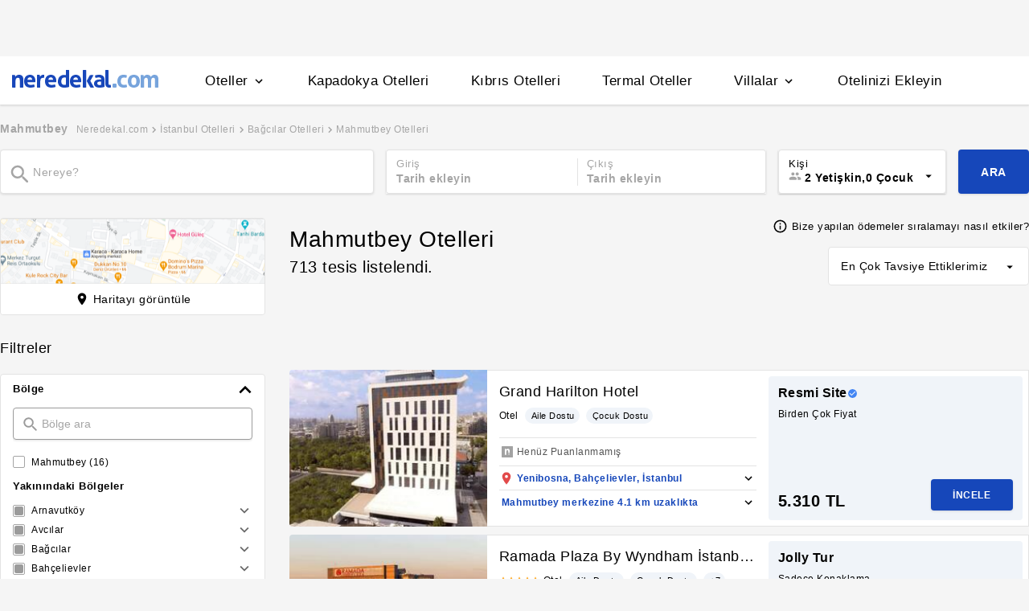

--- FILE ---
content_type: text/html
request_url: https://www.neredekal.com/mahmutbey-otelleri/?p=2
body_size: 38779
content:
<!DOCTYPE html><html lang="tr"><head><meta charSet="utf-8"/><link rel="preload" href="https://s.neredekal.com/desktop/static/neredekal-logo.svg" as="image"/><title>Mahmutbey Otelleri &amp; En İyi Mahmutbey Otel Fiyatları - Neredekal - Sayfa 2</title><meta name="description" content="En ucuz Mahmutbey otelleri bu sayfada. Şimdi Bağcılar Mahmutbey otellerini incelemeye başla, hayalindeki tatile Neredekal farkı ile hızlı ve kolay bir şekilde ulaş. - Sayfa 2"/><meta name="robots" content="index,follow"/><meta name="viewport" content="width=device-width, initial-scale=1, user-scalable=no"/><meta http-equiv="X-UA-Compatible" content="IE=edge"/><link rel="shortcut icon" href="/static/favicon.ico"/><link rel="preload" href="https://i.neredekal.com/i/neredekal/75/275x190/678f69ae631cfd84a133164b" as="image"/><link rel="preload" href="https://i.neredekal.com/i/neredekal/75/275x190/603908f80e22af8659d8de93" as="image"/><link rel="preload" href="https://i.neredekal.com/i/neredekal/75/275x190/6037465dda4ab1aee4772c07" as="image"/><link rel="preload" href="https://i.neredekal.com/i/neredekal/75/275x190/603d6740d81387a2c22b8e3e" as="image"/><link rel="preload" href="https://s.neredekal.com/desktop/static/neredekal-logo.svg" as="image"/><link rel="apple-touch-icon" href="/static/apple-touch-icon.png"/><link rel="icon" href="/static/favicon.ico"/><link rel="dns-prefetch" href="//i.neredekal.com"/><link rel="dns-prefetch" href="//s.neredekal.com"/><link rel="dns-prefetch" href="//www.googletagmanager.com"/><link rel="dns-prefetch" href="//www.google-analytics.com"/><link rel="dns-prefetch" href="//connect.facebook.net"/><link rel="dns-prefetch" href="//googleads.g.doubleclick.net"/><link rel="preconnect" href="//i.neredekal.com"/><link rel="preconnect" href="//s.neredekal.com"/><link rel="preconnect" href="//www.googletagmanager.com"/><link rel="preconnect" href="//www.google-analytics.com"/><link rel="preconnect" href="//www.googletagmanager.com"/><link rel="preconnect" href="//www.google-analytics.com"/><link rel="dns-prefetch" href="//maps.googleapis.com"/><link rel="dns-prefetch" href="//maps.gstatic.com"/><link rel="dns-prefetch" href="//mts0.googleapis.com"/><link rel="dns-prefetch" href="//mts1.googleapis.com"/><meta property="og:url" content="https://www.neredekal.com/mahmutbey-otelleri/?p=2"/><meta property="og:type" content="website"/><meta property="og:title" content="Mahmutbey Otelleri &amp; En İyi Mahmutbey Otel Fiyatları - Neredekal - Sayfa 2"/><meta property="og:description" content="En ucuz Mahmutbey otelleri bu sayfada. Şimdi Bağcılar Mahmutbey otellerini incelemeye başla, hayalindeki tatile Neredekal farkı ile hızlı ve kolay bir şekilde ulaş. - Sayfa 2"/><meta property="og:image" content="https://i.neredekal.com/i/neredekal/fromfile/70/0x0/static/forfb.jpg"/><meta property="og:image:alt" content="Mahmutbey Otelleri &amp; En İyi Mahmutbey Otel Fiyatları - Neredekal - Sayfa 2"/><meta name="og:image:width" content="800"/><meta name="og:image:height" content="600"/><meta name="twitter:card" content="summary_large_image"/><meta name="twitter:image" content="https://i.neredekal.com/i/neredekal/fromfile/70/0x0/static/forfb.jpg"/><meta name="twitter:image:alt" content="Mahmutbey Otelleri &amp; En İyi Mahmutbey Otel Fiyatları - Neredekal - Sayfa 2"/><meta name="twitter:description" content="En ucuz Mahmutbey otelleri bu sayfada. Şimdi Bağcılar Mahmutbey otellerini incelemeye başla, hayalindeki tatile Neredekal farkı ile hızlı ve kolay bir şekilde ulaş. - Sayfa 2"/><meta name="twitter:site" content="@neredekal"/><meta name="twitter:creator" content="@neredekal"/><meta name="twitter:url" content="https://www.neredekal.com/mahmutbey-otelleri/?p=2"/><link rel="canonical" href="https://www.neredekal.com/mahmutbey-otelleri/?p=2"/><link rel="prev" href="https://www.neredekal.com/mahmutbey-otelleri/"/><link rel="next" href="https://www.neredekal.com/mahmutbey-otelleri/?p=3"/><script type="application/ld+json">{      "@context": "https://schema.org",      "@type": "BreadcrumbList",      "itemListElement":        [{        "@type": "ListItem",        "position": 1,        "item":          {            "@id": "https://www.neredekal.com/",            "name": "Neredekal.com"          }      },{        "@type": "ListItem",        "position": 2,        "item":          {            "@id": "https://www.neredekal.com/istanbul-otelleri/",            "name": "İstanbul Otelleri"          }      },{        "@type": "ListItem",        "position": 3,        "item":          {            "@id": "https://www.neredekal.com/bagcilar-otelleri/",            "name": "Bağcılar Otelleri"          }      },{        "@type": "ListItem",        "position": 4,        "item":          {            "@id": "https://www.neredekal.com/mahmutbey-otelleri/",            "name": "Mahmutbey Otelleri"          }      }]    }</script><script type="application/ld+json">{"@context":"http://schema.org","@type":"Hotel","url":"https://www.neredekal.com/grand-harilton-otel-fiyatlari/","name":"Grand Harilton Hotel","image":"https://i.neredekal.com/i/neredekal/678f69ae631cfd84a133164b","address":"Türkiye , İstanbul , Bahçelievler , Yenibosna , Yenibosna Merkez Mah","telephone":"+90","starRating":{"@type":"Rating","ratingValue":1}}</script><script type="application/ld+json">{"@context":"http://schema.org","@type":"Hotel","url":"https://www.neredekal.com/ramada-plaza-istanbul-tekstilkent-fiyatlari/","name":"Ramada Plaza By Wyndham İstanbul Tekstilkent","image":"https://i.neredekal.com/i/neredekal/603908f80e22af8659d8de93","address":"Türkiye , İstanbul , Esenler , Sanayi , Oruçreis Mah","telephone":"+90","starRating":{"@type":"Rating","ratingValue":3.7}}</script><script type="application/ld+json">{"@context":"http://schema.org","@type":"Hotel","url":"https://www.neredekal.com/radar-otel-fiyatlari/","name":"Radar Otel","image":"https://i.neredekal.com/i/neredekal/6037465dda4ab1aee4772c07","address":"Türkiye , İstanbul , Bahçelievler , Yenibosna , Yenibosna Merkez Mah","telephone":"+90","starRating":{"@type":"Rating","ratingValue":1}}</script><script type="application/ld+json">{"@context":"http://schema.org","@type":"Hotel","url":"https://www.neredekal.com/hotel-air-boss-fiyatlari/","name":"Air Boss İstanbul Airport and Fair Hotel","image":"https://i.neredekal.com/i/neredekal/603d6740d81387a2c22b8e3e","address":"Türkiye , İstanbul , Küçükçekmece , Sefaköy , Tevfikbey Mah","telephone":"+90","starRating":{"@type":"Rating","ratingValue":4.5}}</script><script type="application/ld+json">{"@context":"http://schema.org","@type":"Hotel","url":"https://www.neredekal.com/han-hotel-fiyatlari/","name":"Han Hotel","image":"https://i.neredekal.com/i/neredekal/603e62c19651f60bb4660c11","address":"Türkiye , İstanbul , Bahçelievler , Yenibosna , Yenibosna Merkez Mah","telephone":"+90","starRating":{"@type":"Rating","ratingValue":4.2}}</script><script type="application/ld+json">{"@context":"http://schema.org","@type":"Hotel","url":"https://www.neredekal.com/pullman-istanbul-airport-hotel-convention-center-fiyatlari/","name":"Pullman İstanbul Airport Hotel & Convention Center","image":"https://i.neredekal.com/i/neredekal/602fd9d6644a375968b0ecb9","address":"Türkiye , İstanbul , Bahçelievler , Yenibosna , Yenibosna Merkez Mah","telephone":"+90","starRating":{"@type":"Rating","ratingValue":1}}</script><script type="application/ld+json">{"@context":"http://schema.org","@type":"Hotel","url":"https://www.neredekal.com/port-royal-hotel-and-residence-fiyatlari/","name":"Port Royal Hotel And Residence","image":"https://i.neredekal.com/i/neredekal/677fb0bec440d5effb86f1d8","address":"Türkiye , İstanbul , Küçükçekmece , Sefaköy , Kartaltepe Mah","telephone":"+90","starRating":{"@type":"Rating","ratingValue":1}}</script><script type="application/ld+json">{"@context":"http://schema.org","@type":"Hotel","url":"https://www.neredekal.com/ci-plus-hotel-fiyatlari/","name":"Ci Plus Hotel","image":"https://i.neredekal.com/i/neredekal/640b3456cd0885c72011f960","address":"Türkiye , İstanbul , Küçükçekmece , Sefaköy , Tevfikbey Mah","telephone":"+90","starRating":{"@type":"Rating","ratingValue":1}}</script><script type="application/ld+json">{"@context":"http://schema.org","@type":"Hotel","url":"https://www.neredekal.com/fez-inn-hotel-fiyatlari/","name":"Fez İnn Hotel","image":"https://i.neredekal.com/i/neredekal/652d209657322183d45ceb9b","address":"Türkiye , İstanbul , Bayrampaşa , Altıntepsi , Altıntepsi Mah","telephone":"+90","starRating":{"@type":"Rating","ratingValue":1}}</script><script type="application/ld+json">{"@context":"http://schema.org","@type":"Hotel","url":"https://www.neredekal.com/gorrion-hotel-fiyatlari/","name":"Gorrion Hotel","image":"https://i.neredekal.com/i/neredekal/6028b7d5ff3ffdca374d26cf","address":"Türkiye , İstanbul , Bahçelievler , Yenibosna , Yenibosna Merkez Mah","telephone":"+90","starRating":{"@type":"Rating","ratingValue":5}}</script><script type="application/ld+json">{"@context":"http://schema.org","@type":"Hotel","url":"https://www.neredekal.com/midmar-hotel-fiyatlari/","name":"Midmar Hotel","image":"https://i.neredekal.com/i/neredekal/603d6c3a102a59452a64cdd7","address":"Türkiye , İstanbul , Bahçelievler , Yenibosna , Çobançeşme Mah","telephone":"+90","starRating":{"@type":"Rating","ratingValue":4.1}}</script><script type="application/ld+json">{"@context":"http://schema.org","@type":"Hotel","url":"https://www.neredekal.com/orange-airport-hostel-fiyatlari/","name":"Orange Airport Hostel","image":"https://i.neredekal.com/i/neredekal/603ea7cb2f5ca52c9e7d06d5","address":"Türkiye , İstanbul , Bahçelievler , Yenibosna , Zafer Mah","telephone":"+90","starRating":{"@type":"Rating","ratingValue":4.67}}</script><script type="application/ld+json">{"@context":"http://schema.org","@type":"Hotel","url":"https://www.neredekal.com/hotel-ozsefa-fiyatlari/","name":"Hotel Özsefa","image":"https://i.neredekal.com/i/neredekal/64379f80132a7a079866085e","address":"Türkiye , İstanbul , Küçükçekmece , Kemalpaşa Mah","telephone":"+90","starRating":{"@type":"Rating","ratingValue":1}}</script><script type="application/ld+json">{"@context":"http://schema.org","@type":"Hotel","url":"https://www.neredekal.com/omer-agah-istanbul-hotel-istanbul-bayrampasa-fiyatlari/","name":"Ömer Agah İstanbul Hotel","image":"https://i.neredekal.com/i/neredekal/675955ab9b411d3b8f1ff54c","address":"Türkiye , İstanbul , Bayrampaşa , Yıldırım","telephone":"+90","starRating":{"@type":"Rating","ratingValue":1}}</script><script type="application/ld+json">{"@context":"http://schema.org","@type":"Hotel","url":"https://www.neredekal.com/dymar-hotel-fiyatlari/","name":"Dymar Hotel","image":"https://i.neredekal.com/i/neredekal/663b8fccb85c90cb31d9f12c","address":"Türkiye , İstanbul , Küçükçekmece , Sefaköy , Kartaltepe Mah","telephone":"+90","starRating":{"@type":"Rating","ratingValue":1}}</script><script type="application/ld+json">{"@context":"http://schema.org","@type":"Hotel","url":"https://www.neredekal.com/bistanbul-hotel-fiyatlari/","name":"B'İstanbul Hotel","image":"https://i.neredekal.com/i/neredekal/661ce690f3252183e194d65b","address":"Türkiye , İstanbul , Küçükçekmece","telephone":"+90","starRating":{"@type":"Rating","ratingValue":1}}</script><script type="application/ld+json">{"@context":"http://schema.org","@type":"Hotel","url":"https://www.neredekal.com/emirtimes-hotel-gungoren-fiyatlari/","name":"Gümüş Palace Hotel Güngören","image":"https://i.neredekal.com/i/neredekal/60370f495a2e598e0de02cfb","address":"Türkiye , İstanbul , Güngören , Sanayi , Sanayi Mah","telephone":"+90","starRating":{"@type":"Rating","ratingValue":4.83}}</script><script type="application/ld+json">{"@context":"http://schema.org","@type":"Hotel","url":"https://www.neredekal.com/my-mira-city-otel-spa-fiyatlari/","name":"Litros Hotel & Spa","image":"https://i.neredekal.com/i/neredekal/63219934ab23fc0d12609d09","address":"Türkiye , İstanbul , Esenler , Yavuz Selim Mah","telephone":"+90","starRating":{"@type":"Rating","ratingValue":1}}</script><script type="application/ld+json">{"@context":"http://schema.org","@type":"Hotel","url":"https://www.neredekal.com/ramada-hotel-suites-merter-fiyatlari/","name":"Ramada Hotel & Suites Merter","image":"https://i.neredekal.com/i/neredekal/6041632bb13c53b912ecb26e","address":"Türkiye , İstanbul , Güngören , Güven Mah","telephone":"+90","starRating":{"@type":"Rating","ratingValue":3.4}}</script><script type="application/ld+json">{"@context":"http://schema.org","@type":"Hotel","url":"https://www.neredekal.com/niconya-port-suite-hotel-fiyatlari/","name":"Niconya Port Suite & Hotel","image":"https://i.neredekal.com/i/neredekal/60330f84644a375968b34f81","address":"Türkiye , İstanbul , Bahçelievler , Yenibosna , Zafer Mah","telephone":"+90","starRating":{"@type":"Rating","ratingValue":1}}</script><script type="application/ld+json">{"@context":"http://schema.org","@type":"Hotel","url":"https://www.neredekal.com/rox-hotel-airport-fiyatlari/","name":"Rox Hotel","image":"https://i.neredekal.com/i/neredekal/60262e91ff3ffdca374b2e57","address":"Türkiye , İstanbul , Bahçelievler , Yenibosna , Çobançeşme Mah","telephone":"+90","starRating":{"@type":"Rating","ratingValue":5}}</script><script type="application/ld+json">{"@context":"http://schema.org","@type":"Hotel","url":"https://www.neredekal.com/comfort-suites-hotel-fiyatlari/","name":"Comfort Suites Hotel","image":"https://i.neredekal.com/i/neredekal/6104083a7e6c77975cf7b5ff","address":"Türkiye , İstanbul , Bahçelievler , Hürriyet Mah","telephone":"+90","starRating":{"@type":"Rating","ratingValue":1}}</script><script type="application/ld+json">{"@context":"http://schema.org","@type":"Hotel","url":"https://www.neredekal.com/tempo-fair-suites-fiyatlari/","name":"Tempo Fair Suites","image":"https://i.neredekal.com/i/neredekal/6041ee351f723b83b2417604","address":"Türkiye , İstanbul , Bahçelievler , Hürriyet Mah","telephone":"+90","starRating":{"@type":"Rating","ratingValue":1}}</script><script type="application/ld+json">{"@context":"http://schema.org","@type":"Hotel","url":"https://www.neredekal.com/tempo-suites-airport-fiyatlari/","name":"Tempo Suites Airport","image":"https://i.neredekal.com/i/neredekal/60278611ff3ffdca374c0f07","address":"Türkiye , İstanbul , Bahçelievler , Hürriyet Mah","telephone":"+90","starRating":{"@type":"Rating","ratingValue":1}}</script><script type="application/ld+json">{"@context":"http://schema.org","@type":"Hotel","url":"https://www.neredekal.com/white-corner-hotel-fiyatlari/","name":"White Corner Hotel","image":"https://i.neredekal.com/i/neredekal/61dc4b794a14ec460e58ba01","address":"Türkiye , İstanbul , Bahçelievler , Şirinevler , Şirinevler Mah","telephone":"+90","starRating":{"@type":"Rating","ratingValue":1}}</script><script>history.scrollRestoration = "manual"</script><link rel="preload" href="https://i.neredekal.com/i/neredekal/75/275x190/678f69ae631cfd84a133164b" as="image"/><link rel="preload" href="https://i.neredekal.com/i/neredekal/75/275x190/678f69ae631cfd84a133164b" as="image"/><link rel="preload" href="https://i.neredekal.com/i/neredekal/75/275x190/603908f80e22af8659d8de93" as="image"/><link rel="preload" href="https://i.neredekal.com/i/neredekal/75/275x190/603908f80e22af8659d8de93" as="image"/><link rel="preload" href="https://i.neredekal.com/i/neredekal/75/275x190/6037465dda4ab1aee4772c07" as="image"/><link rel="preload" href="https://i.neredekal.com/i/neredekal/75/275x190/6037465dda4ab1aee4772c07" as="image"/><meta name="next-head-count" content="82"/><script type="text/javascript"></script><link rel="preload" href="https://s.neredekal.com/desktop/_next/static/css/d143484b118bfc33.css" as="style"/><link rel="stylesheet" href="https://s.neredekal.com/desktop/_next/static/css/d143484b118bfc33.css" data-n-p=""/><noscript data-n-css=""></noscript><script defer="" nomodule="" src="https://s.neredekal.com/desktop/_next/static/chunks/polyfills-42372ed130431b0a.js"></script><script defer="" src="https://s.neredekal.com/desktop/_next/static/chunks/9913.3b08c51d9fca4c44.js"></script><script defer="" src="https://s.neredekal.com/desktop/_next/static/chunks/5976.24ffdb90cfcac5f4.js"></script><script defer="" src="https://s.neredekal.com/desktop/_next/static/chunks/7551.f18b07f78705df82.js"></script><script src="https://s.neredekal.com/desktop/_next/static/chunks/webpack-e5df490515f965a1.js" defer=""></script><script src="https://s.neredekal.com/desktop/_next/static/chunks/framework-3bc9684f49160ebb.js" defer=""></script><script src="https://s.neredekal.com/desktop/_next/static/chunks/main-5da1c39d414a3f93.js" defer=""></script><script src="https://s.neredekal.com/desktop/_next/static/chunks/pages/_app-39cc14156ce198a8.js" defer=""></script><script src="https://s.neredekal.com/desktop/_next/static/chunks/9476-20852dd8272f61fe.js" defer=""></script><script src="https://s.neredekal.com/desktop/_next/static/chunks/615-6b9f3dd71a13ced0.js" defer=""></script><script src="https://s.neredekal.com/desktop/_next/static/chunks/4473-3be0eb9e31b19ad4.js" defer=""></script><script src="https://s.neredekal.com/desktop/_next/static/chunks/1664-9ef36206028e4ef5.js" defer=""></script><script src="https://s.neredekal.com/desktop/_next/static/chunks/7285-16249bb9239f993b.js" defer=""></script><script src="https://s.neredekal.com/desktop/_next/static/chunks/2613-9ab32533f622b300.js" defer=""></script><script src="https://s.neredekal.com/desktop/_next/static/chunks/7411-d194d01a713f3dcc.js" defer=""></script><script src="https://s.neredekal.com/desktop/_next/static/chunks/4101-f5c369b62aa371f7.js" defer=""></script><script src="https://s.neredekal.com/desktop/_next/static/chunks/7563-37e7387024eb90de.js" defer=""></script><script src="https://s.neredekal.com/desktop/_next/static/chunks/1249-f512bdba6e8761ab.js" defer=""></script><script src="https://s.neredekal.com/desktop/_next/static/chunks/2203-876e5830cd6dd96c.js" defer=""></script><script src="https://s.neredekal.com/desktop/_next/static/chunks/6457-e66971dd10aeb196.js" defer=""></script><script src="https://s.neredekal.com/desktop/_next/static/chunks/4819-8a4fe3a2e6f499e9.js" defer=""></script><script src="https://s.neredekal.com/desktop/_next/static/chunks/pages/tesis-listeleme-bd3527aa2bdeb9ee.js" defer=""></script><script src="https://s.neredekal.com/desktop/_next/static/oayIWtqZV0z3Lf52854LD/_buildManifest.js" defer=""></script><script src="https://s.neredekal.com/desktop/_next/static/oayIWtqZV0z3Lf52854LD/_ssgManifest.js" defer=""></script><style data-emotion="css gh4nco roynbj 1g8nv92 1pjkpap 6lxsf3 sncxrr 1o7jjti ed90cg 1bxmm8e 7epa04 1qru1qd 1h44t32 8jah14 x5kxwt 1eji3cn xjmv5z 1seux6j x9m4b2 172j8a1 1g6ajnz 14tuenj tdp3ba 2vliah 13bbgv3 o1rlh6 1fe7rfd 281kbe 1mu5rs1 1w3i4mr nsljls 19pu3o8 f5q071 1epzpri 100g8ce 8l2qxx vvqheh cl4rt1 r4hsfp 1s6dy17 1jrpjia 1rtw7c0 lnn9dh 7rlz80 1ecrh8x 15au6n4 1xzfjsi eqgmp4 9353ps 1lsb456 1e9t6ua q6wckv dnb3wx xr6ug wpu6xi 1jddpuz 1qqwuhv ff0d37 c6qiae invogy ngay20 vujz8e 14uw69j 4zpyyi ojlxj2 2qxrmg 9334i9 1wh6dco kdvfw2 u2fjzv 185u68t 1f7h3o4 uz7gs6 1cykxgh 1q6wxj9 1vbecza 15jcaac lbeapv eb79u9 qx9cgk 15wahgi 1vbce3k ars58w l7mlup iikcme 1vcw7rt eon1de taq9v4 10drs24 12ziupn 1qx34im 19ozuhw c1dxa0 1qpv9xy 1dqpzwh 1ixgajo 1879t4p 2nqnxi 1al345i 1qius0u b7bjyf 1k8fljd 10rt3ue 13342rt 12ffx24 1w2a0hl squ4al 1yxtec1 1aoysfj iyf4sz 1m4i3vy 157dy9c 13obuxa stfmgt jl9l7v brz06h 1124fha tzmwnq uaudrt 1f4zrou uxlsye sswsh5 qf3cik 6su6fj 1rcn0r7 hrzzbt 16wzyo0 1kzzzzq 19s0ilc 1jjyoio 7k3emz 1dcjo11 11kktxp ly4vmz ha23z0 1hv4mwf h91ezp 14p1an9 5w64lg kkapjw z5d7iv jg5cqt 1yr2r95 hailjc 1u21exx 1evil2n eydnwh 1mxpihl h6i1tr 3sysap p3deen 6n9dwi 1v3m7oe 1d7e0mj 1g218gn d11x91 1pqu2pa 1uy0nrt 6387ck 1f09oco 15c4ejs 13wcxub 1gb9o91 j2l0zl b5top2 x77zs8 1e3y1c7 1k9z2bt l2aw59 1cm56si 1e7zzks x9esg2 1lsaacc gjrx0e otu2dj 1ia0ox9 hd18np zyf4is 1owhk03 he38tn 1bkaoxb 15dh82t uuusux 1e2yvvn o16wcy x2a56n 1ry30sv pv4fwh 193tf0t 78crom yudkde 1amcnnm f8ltzp 1gxgv3 1u3hn8s a342zn 1v1fbjs 15hihdn 1tljti6 1rh673j 4upi3h 1fkrhw 1vm97r8 11924lp wvb0eu bbkdr9 ohahfq 1qgejb9 lla8nn 82yknu 4z8vx4 1ad75ns 1xrmqon 1yk4cf5 qowcv9 9ifu9z 1kkcijo o5lvmt 10ml7i2 1somsfw 1e424jd 1fuk68d 37xi9x 1f8u5js cwscnx 1epzwqf hmqwav 3j6472 13hrdcb 6heh34 3r0f0n fq8ywr d7lr4c 1te3lot pycf5h 1iny9j3 1gflj0x zybezq 1ikk7oo 1e6cxj8 zxs8bf vcqvtu i572l2 194h9qe 1qold2a lz5ske 15ezkfa p4z3cf 1a3syze 1m8s2og 18tr0gx">*{box-sizing:border-box;-webkit-tap-highlight-color:rgba(255,255,255,0);}@media (max-width:768px){html,body{overflow-x:scroll !important;-webkit-overflow-scrolling:touch;min-width:768px;width:100%;}}html,body{-webkit-overflow-scrolling:touch;background:#f5f5f5;margin:0;min-height:100%;overflow-x:hidden;font-family:Inter,Roboto,Helvetica,Arial,sans-serif;;    font-size:16px;letter-spacing:0.5px;color:black;}@keyframes wave-squares{0%{background-position:-468px 0;}100%{background-position:468px 0;}};.rc-slider-track{background-color:#1647ba;}.rc-slider-handle{height:12px;width:12px;margin-top:-10px;box-shadow:0 1px 4px 0 rgba(0,0,0,0.2);border:solid 1px #1647ba;background-color:white;}.rc-slider-handle-1{margin-left:6px;}.rc-slider-rail{background-color:#e3e3e3;}.rc-slider-tooltip{-webkit-tap-highlight-color:#1647ba;}.rc-slider-tooltip-inner{background-color:#1647ba;padding:8px 15px;height:30px;font-size:11px;font-weight:bold;line-height:unset;white-space:nowrap;position:absolute;z-index:150;}.rc-range-tooltip-arrow{background-color:#1647ba;}.carousel.carousel-slider .control-arrow,.carousel .control-arrow{-webkit-transition:all 0.25s ease-in;transition:all 0.25s ease-in;opacity:0.4;filter:alpha(opacity=40);position:absolute;z-index:2;top:20px;background:none;border:0;font-size:32px;cursor:pointer;}.carousel .control-arrow:focus,.carousel .control-arrow:hover{opacity:1;filter:alpha(opacity=100);}.carousel.carousel-slider .control-arrow:before,.carousel .control-arrow:before{margin:0 5px;display:inline-block;border-top:8px solid transparent;border-bottom:8px solid transparent;content:"";}.carousel .control-disabled.control-arrow{opacity:0;filter:alpha(opacity=0);cursor:inherit;display:none;}.carousel .control-prev.control-arrow{left:0;}.carousel .control-prev.control-arrow:before{border-right:8px solid #fff;}.carousel .control-next.control-arrow{right:0;}.carousel .control-next.control-arrow:before{border-left:8px solid #fff;}.carousel-root{outline:none;}.carousel{position:relative;width:100%;}.carousel *{-webkit-box-sizing:border-box;-moz-box-sizing:border-box;box-sizing:border-box;}.carousel img{width:100%;display:inline-block;pointer-events:none;}.carousel .carousel{position:relative;}.carousel .control-arrow{outline:0;border:0;background:none;top:50%;margin-top:-13px;font-size:18px;}.carousel .thumbs-wrapper{margin:20px;overflow:hidden;}.carousel .thumbs{-webkit-transition:all 0.15s ease-in;transition:all 0.15s ease-in;-webkit-transform:translateZ(0);transform:translateZ(0);position:relative;list-style:none;white-space:nowrap;}.carousel .thumb{-webkit-transition:border 0.15s ease-in;transition:border 0.15s ease-in;display:inline-block;margin-right:6px;white-space:nowrap;overflow:hidden;border:3px solid #fff;padding:2px;}.carousel .thumb:focus{border:3px solid #ccc;outline:none;}.carousel .thumb.selected,.carousel .thumb:hover{border:3px solid #333;}.carousel .thumb img{vertical-align:top;}.carousel.carousel-slider{position:relative;margin:0;overflow:hidden;}.carousel.carousel-slider .control-arrow{top:0;color:#fff;font-size:26px;bottom:0;margin-top:0;padding:5px;}.carousel.carousel-slider .control-arrow:hover{background:rgba(0,0,0,0.2);}.carousel .slider-wrapper{overflow:hidden;margin:auto;width:100%;-webkit-transition:height 0.15s ease-in;transition:height 0.15s ease-in;}.carousel .slider-wrapper.axis-horizontal .slider{-ms-box-orient:horizontal;display:-moz-box;display:-moz-flex;display:-webkit-flex;display:flex;}.carousel .slider-wrapper.axis-horizontal .slider .slide{-webkit-flex-direction:column;-moz-box-orient:vertical;-moz-box-direction:normal;flex-direction:column;-webkit-flex-flow:column;flex-flow:column;}.carousel .slider-wrapper.axis-vertical{-ms-box-orient:horizontal;display:-moz-box;display:-moz-flex;display:-webkit-flex;display:flex;}.carousel .slider-wrapper.axis-vertical .slider{-webkit-flex-direction:column;-moz-box-orient:vertical;-moz-box-direction:normal;flex-direction:column;}.carousel .slider{margin:0;padding:0;position:relative;list-style:none;width:100%;}.carousel .slider.animated{-webkit-transition:all 0.35s ease-in-out;transition:all 0.35s ease-in-out;}.carousel .slide{min-width:100%;margin:0;position:relative;text-align:center;}.carousel .slide img{width:100%;vertical-align:top;border:0;}.carousel .slide iframe{display:inline-block;width:-webkit-calc(100% - 80px);width:calc(100% - 80px);margin:0 40px 40px;border:0;}.carousel .slide .legend{-webkit-transition:all 0.5s ease-in-out;transition:all 0.5s ease-in-out;position:absolute;bottom:40px;left:50%;margin-left:-45%;width:90%;border-radius:10px;background:#000;color:#fff;padding:10px;font-size:12px;text-align:center;opacity:0.25;-webkit-transition:opacity 0.35s ease-in-out;transition:opacity 0.35s ease-in-out;}.carousel .control-dots{position:absolute;bottom:0;margin:10px 0;padding:0;text-align:center;width:100%;z-index:1;}@media (min-width:960px){.carousel .control-dots{bottom:0;}}.carousel .control-dots .dot{-webkit-transition:opacity 0.25s ease-in;transition:opacity 0.25s ease-in;opacity:0.3;filter:alpha(opacity=30);-webkit-box-shadow:1px 1px 2px rgba(0,0,0,0.9);box-shadow:1px 1px 2px rgba(0,0,0,0.9);background:#fff;border-radius:50%;width:8px;height:8px;cursor:pointer;display:inline-block;margin:0 8px;}.carousel .control-dots .dot.selected,.carousel .control-dots .dot:hover{opacity:1;filter:alpha(opacity=100);}.carousel .carousel-status{position:absolute;top:0;right:0;padding:5px;font-size:10px;text-shadow:1px 1px 1px rgba(0,0,0,0.9);color:#fff;}.carousel:hover .slide .legend{opacity:1;}.advanced-slider .carousel .carousel-status{text-shadow:0.3px 0.5px 0.3px #000000;}.advanced-slider .carousel.carousel-slider{height:450px;}@media (min-width:1441px){.advanced-slider .carousel.carousel-slider{height:585px;}}.advance-slider-item-wrapper{position:relative;}.advance-slider-item-wrapper:before{content:" ";position:absolute;background:linear-gradient(180deg,rgb(255 255 255 / 0%) 0%,rgb(0 0 6 / 30%) 100%);width:100%;height:80px;z-index:1;bottom:0;}.errorWrapper{background:url("https://s.neredekal.com/desktop/static/404-background.png") fixed no-repeat bottom center      #d8eaf9;text-align:center;height:100vh;padding-top:25px;}@-webkit-keyframes animation-b7n1on{0%{-webkit-transform:rotate(0deg);-moz-transform:rotate(0deg);-ms-transform:rotate(0deg);transform:rotate(0deg);}100%{-webkit-transform:rotate(360deg);-moz-transform:rotate(360deg);-ms-transform:rotate(360deg);transform:rotate(360deg);}}@keyframes animation-b7n1on{0%{-webkit-transform:rotate(0deg);-moz-transform:rotate(0deg);-ms-transform:rotate(0deg);transform:rotate(0deg);}100%{-webkit-transform:rotate(360deg);-moz-transform:rotate(360deg);-ms-transform:rotate(360deg);transform:rotate(360deg);}}@-webkit-keyframes animation-1velia8{0%{opacity:1;}30%{opacity:1;}100%{opacity:0;}}@keyframes animation-1velia8{0%{opacity:1;}30%{opacity:1;}100%{opacity:0;}}.css-gh4nco{box-sizing:border-box;width:100%;display:-webkit-box;display:-webkit-flex;display:-ms-flexbox;display:flex;-webkit-box-pack:center;-ms-flex-pack:center;-webkit-justify-content:center;justify-content:center;box-sizing:border-box;padding:10px 0;min-height:70px;}.css-roynbj{box-sizing:border-box;}.css-1g8nv92{box-sizing:border-box;-webkit-box-pack:center;-ms-flex-pack:center;-webkit-justify-content:center;justify-content:center;display:-webkit-box;display:-webkit-flex;display:-ms-flexbox;display:flex;height:auto;overflow:hidden;margin:0 auto;z-index:0;height:50px;}.css-1pjkpap{box-sizing:border-box;width:100%;-webkit-box-pack:justify;-webkit-justify-content:space-between;justify-content:space-between;-webkit-align-items:center;-webkit-box-align:center;-ms-flex-align:center;align-items:center;display:-webkit-box;display:-webkit-flex;display:-ms-flexbox;display:flex;padding:0px 15px;height:60px;box-shadow:0 2px 2px 0 rgba(0,0,0,0.1);background-color:white;z-index:101;position:relative;}@media (max-width: 1024px){.css-1pjkpap{height:40px;padding:0px 38px;}}.css-6lxsf3{box-sizing:border-box;width:100%;-webkit-align-items:stretch;-webkit-box-align:stretch;-ms-flex-align:stretch;align-items:stretch;-webkit-box-pack:justify;-webkit-justify-content:space-between;justify-content:space-between;display:-webkit-box;display:-webkit-flex;display:-ms-flexbox;display:flex;max-width:1440px;margin:auto;height:100%;overflow-y:hidden;overflow-x:hidden;overflow-y:unset;overflow-x:unset;}.css-sncxrr{box-sizing:border-box;display:-webkit-box;display:-webkit-flex;display:-ms-flexbox;display:flex;}.css-1o7jjti{box-sizing:border-box;-webkit-align-items:center;-webkit-box-align:center;-ms-flex-align:center;align-items:center;display:-webkit-box;display:-webkit-flex;display:-ms-flexbox;display:flex;margin-top:-5px;}@media (max-width: 1024px){.css-1o7jjti{margin-top:-3px;}}.css-ed90cg{font-size:13px;color:black;-webkit-text-decoration:none;text-decoration:none;cursor:pointer;}@media (max-width: 1024px){.css-ed90cg{font-size:12px;}}.css-ed90cg:hover{-webkit-text-decoration:underline;text-decoration:underline;}.css-1bxmm8e{box-sizing:border-box;width:182px;height:22px;position:relative;}@media (max-width: 1024px){.css-1bxmm8e{width:113px;height:14px;}}.css-7epa04{width:100%;height:100%;object-fit:fill;min-height:auto;padding-top:auto;padding-bottom:auto;margin-left:0;margin-top:0;}.css-1qru1qd{box-sizing:border-box;-webkit-align-items:stretch;-webkit-box-align:stretch;-ms-flex-align:stretch;align-items:stretch;display:-webkit-box;display:-webkit-flex;display:-ms-flexbox;display:flex;padding-left:58px;-webkit-align-items:stretch;-webkit-box-align:stretch;-ms-flex-align:stretch;align-items:stretch;margin-bottom:-2px;}@media (max-width: 1024px){.css-1qru1qd{padding-left:26px;}}.css-1h44t32{box-sizing:border-box;display:-webkit-box;display:-webkit-flex;display:-ms-flexbox;display:flex;position:relative;cursor:pointer;}.css-1h44t32:not(:last-of-type){margin-right:52px;}@media (max-width: 1024px){.css-1h44t32:not(:last-of-type){margin-right:17px;}}.css-1h44t32:after{content:" ";width:0%;height:4px;left:50%;-webkit-transform:translateX(-50%);-moz-transform:translateX(-50%);-ms-transform:translateX(-50%);transform:translateX(-50%);background-color:#1647ba;position:absolute;bottom:2px;-webkit-transition:all 0.2s ease-in-out;transition:all 0.2s ease-in-out;}.css-1h44t32:hover:after{padding-right:50%;padding-left:50%;}@media (max-width: 1024px){.css-1h44t32:after{height:2px;}.css-1h44t32:hover:after{padding:0!important;}}.css-8jah14{box-sizing:border-box;-webkit-align-items:center;-webkit-box-align:center;-ms-flex-align:center;align-items:center;display:-webkit-box;display:-webkit-flex;display:-ms-flexbox;display:flex;}.css-x5kxwt{box-sizing:border-box;font-weight:500;white-space:normal;font-size:17px;}@media (max-width: 1024px){.css-x5kxwt{font-size:12px;}}.css-1eji3cn{margin-left:4px;-webkit-transition:all 0.3s ease;transition:all 0.3s ease;-webkit-transform:rotate(90deg);-moz-transform:rotate(90deg);-ms-transform:rotate(90deg);transform:rotate(90deg);width:18px;height:18px;}@media (max-width: 1024px){.css-1eji3cn{margin-left:1px;width:16px;height:16px;}}.css-xjmv5z{box-sizing:border-box;position:absolute;background-color:white;z-index:300;top:60px;border-radius:4px;box-shadow:0 2px 10px 0 rgba(0,0,0,0.18);border:1px solid #eaeaea;-webkit-transition:all 0.3s ease;transition:all 0.3s ease;left:0;opacity:0;visibility:hidden;}@media (max-width:1438px){.css-xjmv5z{left:0;}}@media (max-width: 1024px){.css-xjmv5z{top:40px;}}.css-1seux6j{box-sizing:border-box;display:-webkit-box;display:-webkit-flex;display:-ms-flexbox;display:flex;padding:25px;width:100%;}@media (max-width: 1024px){.css-1seux6j{padding:20px;}}.css-x9m4b2{box-sizing:border-box;width:100%;display:-webkit-box;display:-webkit-flex;display:-ms-flexbox;display:flex;}.css-172j8a1{box-sizing:border-box;display:-webkit-box;display:-webkit-flex;display:-ms-flexbox;display:flex;-webkit-flex-direction:column;-ms-flex-direction:column;flex-direction:column;white-space:nowrap;}.css-172j8a1+.css-172j8a1{padding-left:50px;}@media (max-width: 1024px){.css-172j8a1+.css-172j8a1{padding-left:40px;}}.css-1g6ajnz{font-size:13px;color:black;-webkit-text-decoration:none;text-decoration:none;cursor:pointer;display:-webkit-box;display:-webkit-flex;display:-ms-flexbox;display:flex;-webkit-text-decoration:none;text-decoration:none;}@media (max-width: 1024px){.css-1g6ajnz{font-size:12px;}}.css-1g6ajnz:hover{-webkit-text-decoration:underline;text-decoration:underline;}.css-1g6ajnz div span{font-size:13px!important;}@media (max-width: 1024px){.css-1g6ajnz div span{font-size:12px!important;}}.css-1g6ajnz div strong{font-size:15px!important;}.css-1g6ajnz div strong span{font-size:15px!important;}@media (max-width: 1024px){.css-1g6ajnz div strong span{font-size:12px!important;}}@media (max-width: 1024px){.css-1g6ajnz div strong{font-size:12px!important;}}.css-1g6ajnz+.css-1g6ajnz div strong{margin-top:10px;display:-webkit-inline-box;display:-webkit-inline-flex;display:-ms-inline-flexbox;display:inline-flex;}.css-1g6ajnz:not(:last-child){margin-bottom:10px;}.css-1g6ajnz:hover{color:#1647ba;-webkit-text-decoration:none;text-decoration:none;}.css-14tuenj{font-size:13px;color:black;-webkit-text-decoration:none;text-decoration:none;cursor:pointer;font-size:17px;}@media (max-width: 1024px){.css-14tuenj{font-size:12px;}}.css-14tuenj:hover{-webkit-text-decoration:underline;text-decoration:underline;}@media (max-width: 1024px){.css-14tuenj{font-size:12px;}}.css-14tuenj:hover{-webkit-text-decoration:none;text-decoration:none;}.css-tdp3ba{box-sizing:border-box;font-weight:500;white-space:normal;}.css-2vliah{box-sizing:border-box;position:absolute;background-color:white;z-index:300;top:60px;border-radius:4px;box-shadow:0 2px 10px 0 rgba(0,0,0,0.18);border:1px solid #eaeaea;-webkit-transition:all 0.3s ease;transition:all 0.3s ease;left:-320px;opacity:0;visibility:hidden;}@media (max-width:1438px){.css-2vliah{left:-500px;}}@media (max-width: 1024px){.css-2vliah{top:40px;}}.css-13bbgv3{font-size:13px!important;}.css-13bbgv3 span{font-size:13px!important;}.css-13bbgv3 strong{font-size:15px!important;}@media (max-width: 1024px){.css-13bbgv3 strong{font-size:12px!important;}}.css-13bbgv3+.css-13bbgv3 span strong{margin-top:10px;display:-webkit-inline-box;display:-webkit-inline-flex;display:-ms-inline-flexbox;display:inline-flex;}.css-13bbgv3:not(:last-child){margin-bottom:10px;}.css-13bbgv3 span strong{font-size:15px!important;}@media (max-width: 1024px){.css-13bbgv3 span strong{font-size:12px!important;}}.css-13bbgv3 strong span{font-size:15px!important;}@media (max-width: 1024px){.css-13bbgv3 strong span{font-size:12px!important;}}.css-13bbgv3:hover{-webkit-text-decoration:none;text-decoration:none;cursor:default;}.css-o1rlh6{box-sizing:border-box;width:100%;padding:20px 15px;position:relative;padding:22px 0;margin:0 15px;}@media (max-width: 1024px){.css-o1rlh6{padding:17px 0;}}.css-1fe7rfd{box-sizing:border-box;display:none;position:absolute;z-index:100;width:100%;border-radius:4px;box-shadow:0 1px 13px 1px rgba(0,0,0,0.22);background-color:white;padding:16px 12px 20px 12px;line-height:2.5;top:45px;left:-15px;width:250px;max-height:250px;overflow-y:auto;}.css-281kbe{box-sizing:border-box;-webkit-flex-direction:column;-ms-flex-direction:column;flex-direction:column;display:-webkit-box;display:-webkit-flex;display:-ms-flexbox;display:flex;}.css-1mu5rs1{box-sizing:border-box;padding:0px 15px;padding-bottom:15px;overflow-x:auto;margin-left:-15px;margin-right:-15px;margin-bottom:-15px;display:-webkit-box;display:-webkit-flex;display:-ms-flexbox;display:flex;padding:2px 0 0 0;}.css-1w3i4mr{box-sizing:border-box;color:#a5a5a5;font-weight:600;white-space:normal;font-size:14px;white-space:nowrap;cursor:pointer;}@media (max-width: 1024px){.css-1w3i4mr{font-size:14px;}}.css-nsljls{box-sizing:border-box;display:-webkit-box;display:-webkit-flex;display:-ms-flexbox;display:flex;}.css-19pu3o8{font-size:13px;color:black;-webkit-text-decoration:none;text-decoration:none;cursor:pointer;font-size:12px;white-space:nowrap;cursor:pointer;font-weight:normal;color:#a5a5a5;}@media (max-width: 1024px){.css-19pu3o8{font-size:12px;}}.css-19pu3o8:hover{-webkit-text-decoration:underline;text-decoration:underline;}@media (max-width: 1024px){.css-19pu3o8{font-size:11px;}}.css-f5q071{box-sizing:border-box;color:#a5a5a5;font-weight:normal;white-space:normal;font-size:12px;white-space:nowrap;}@media (max-width: 1024px){.css-f5q071{font-size:11px;}}.css-1epzpri{box-sizing:border-box;width:100%;display:-webkit-box;display:-webkit-flex;display:-ms-flexbox;display:flex;background-color:white;border-radius:4px;}.css-100g8ce{box-sizing:border-box;font-size:13px;white-space:normal;}.css-8l2qxx{box-sizing:border-box;font-size:14px;font-weight:600;white-space:normal;}.css-vvqheh{box-sizing:border-box;box-shadow:0 1px 5px rgb(0 0 0 / 17%);border:0.7px solid #e3e3e3;background-color:white;border-radius:3px;position:absolute;z-index:35;width:calc(100% + 20px);padding:15px 6px 15px 15px;margin:-2px -10px 0;width:250px;display:none;left:50%;top:55px;width:260px;line-height:16px;font-size:12px;margin:3px 0 0 -240px;}.css-vvqheh:before{content:"";position:absolute;top:0;left:50%;-webkit-transform:translateX(-50%) translateY(-100%);-moz-transform:translateX(-50%) translateY(-100%);-ms-transform:translateX(-50%) translateY(-100%);transform:translateX(-50%) translateY(-100%);border-bottom:7px solid #e3e3e3;border-left:7px solid transparent;border-right:7px solid transparent;}.css-vvqheh:after{content:"";position:absolute;top:0;left:50%;-webkit-transform:translateX(-50%) translateY(-100%);-moz-transform:translateX(-50%) translateY(-100%);-ms-transform:translateX(-50%) translateY(-100%);transform:translateX(-50%) translateY(-100%);border-bottom:6px solid white;border-left:6px solid transparent;border-right:6px solid transparent;}@media (max-width: 1024px){.css-vvqheh{width:244px;margin:3px 0 0 -122px;}}.css-cl4rt1{box-sizing:border-box;position:relative;min-width:209px;}@media (max-width: 1024px){.css-cl4rt1{min-width:124px;}}.css-r4hsfp{box-sizing:border-box;-webkit-align-items:center;-webkit-box-align:center;-ms-flex-align:center;align-items:center;width:100%;display:-webkit-box;display:-webkit-flex;display:-ms-flexbox;display:flex;}.css-1s6dy17{box-sizing:border-box;display:none;margin-right:4px;display:block;}@media (max-width: 1024px){.css-1s6dy17{display:block;}}.css-1jrpjia{box-sizing:border-box;font-size:14px;font-weight:600;}@media (max-width: 1024px){.css-1jrpjia{font-size:11px;}}.css-1rtw7c0{box-sizing:border-box;height:11px;margin:0 7px;border-left:0.5px solid #e3e3e3;}.css-lnn9dh{box-sizing:border-box;-webkit-align-items:center;-webkit-box-align:center;-ms-flex-align:center;align-items:center;display:-webkit-box;display:-webkit-flex;display:-ms-flexbox;display:flex;padding-left:4px;padding-left:0px;}@media (max-width: 1024px){.css-lnn9dh{padding-left:0px;}}.css-7rlz80{box-sizing:border-box;display:none;margin-right:4px;}@media (max-width: 1024px){.css-7rlz80{display:block;}}.css-1ecrh8x{box-sizing:border-box;display:none;margin-right:4px;position:absolute;right:8px;display:block!important;margin-bottom:-3px;}@media (max-width: 1024px){.css-1ecrh8x{display:block;}}.css-15au6n4{max-width:1440px;margin:auto;height:100%;overflow-y:hidden;overflow-x:hidden;}.css-1xzfjsi{width:100%;height:100%;object-fit:cover;min-height:auto;padding-top:auto;padding-bottom:auto;margin-left:0;margin-top:0;}.css-eqgmp4{box-sizing:border-box;display:-webkit-box;display:-webkit-flex;display:-ms-flexbox;display:flex;font-size:13px;line-height:1.6;letter-spacing:0.5px;}.css-9353ps{box-sizing:border-box;margin:0px 5px 0px 5px;cursor:pointer;}.css-1lsb456{box-sizing:border-box;-webkit-box-pack:center;-ms-flex-pack:center;-webkit-justify-content:center;justify-content:center;display:-webkit-box;display:-webkit-flex;display:-ms-flexbox;display:flex;font-family:Inter,Roboto,Helvetica,Arial,sans-serif;color:white;font-weight:600;letter-spacing:0.5px;}.css-1e9t6ua{box-sizing:border-box;position:relative;}.css-q6wckv{font-size:24px;margin:0 0 15px 0;}@media (max-width: 1024px){.css-q6wckv{font-size:18px;margin:0;}}.css-dnb3wx{box-sizing:border-box;-webkit-box-pack:justify;-webkit-justify-content:space-between;justify-content:space-between;-webkit-align-items:center;-webkit-box-align:center;-ms-flex-align:center;align-items:center;display:-webkit-box;display:-webkit-flex;display:-ms-flexbox;display:flex;}.css-xr6ug{box-sizing:border-box;width:100%;padding:20px 15px;background-color:white;padding:25px;border:solid 1px #e3e3e3;}@media (max-width: 1024px){.css-xr6ug{padding:25px 20px;}}.css-xr6ug h2{font-size:14px;font-weight:normal;}@media (max-width: 1024px){.css-xr6ug h2{font-size:12px;}}.css-xr6ug a{-webkit-text-decoration:none;text-decoration:none;}.css-wpu6xi{box-sizing:border-box;padding:0px 15px 0px 15px;margin-top:15px;}@media (max-width: 1024px){.css-wpu6xi{padding-left:0px;padding-right:0px;}}.css-1jddpuz{box-sizing:border-box;display:-webkit-box;display:-webkit-flex;display:-ms-flexbox;display:flex;}@media (max-width: 1024px){.css-1jddpuz{-webkit-flex-direction:column;-ms-flex-direction:column;flex-direction:column;}}.css-1qqwuhv{box-sizing:border-box;-webkit-flex-direction:column;-ms-flex-direction:column;flex-direction:column;display:-webkit-box;display:-webkit-flex;display:-ms-flexbox;display:flex;width:60%;-webkit-flex-shrink:0;-ms-flex-negative:0;flex-shrink:0;padding-bottom:20px;margin-bottom:-8px;}@media (max-width: 1024px){.css-1qqwuhv{width:100%;}}.css-ff0d37{box-sizing:border-box;font-size:14px;font-weight:600;white-space:normal;}.css-c6qiae{margin:12px 0 0 0;display:-webkit-box;display:-webkit-flex;display:-ms-flexbox;display:flex;}.css-invogy{width:33.3%;display:inline-block;padding:0;margin:0;}.css-invogy li{list-style:none;margin-bottom:8px;}.css-invogy li a{font-size:12px;color:black;-webkit-text-decoration:none;text-decoration:none;}.css-invogy li a:hover{-webkit-text-decoration:underline;text-decoration:underline;}.css-ngay20{box-sizing:border-box;display:-webkit-box;display:-webkit-flex;display:-ms-flexbox;display:flex;-webkit-flex-direction:column;-ms-flex-direction:column;flex-direction:column;width:100%;}@media (max-width: 1024px){.css-ngay20{-webkit-flex-direction:row;-ms-flex-direction:row;flex-direction:row;}}.css-vujz8e{box-sizing:border-box;display:-webkit-box;display:-webkit-flex;display:-ms-flexbox;display:flex;-webkit-box-flex-wrap:wrap;-webkit-flex-wrap:wrap;-ms-flex-wrap:wrap;flex-wrap:wrap;width:100%;}@media (max-width: 1024px){.css-vujz8e{-webkit-flex-shrink:0;-ms-flex-negative:0;flex-shrink:0;width:50%;}}.css-14uw69j{box-sizing:border-box;-webkit-flex-direction:column;-ms-flex-direction:column;flex-direction:column;width:50%;display:-webkit-box;display:-webkit-flex;display:-ms-flexbox;display:flex;}.css-4zpyyi{box-sizing:border-box;margin-top:15px;}.css-ojlxj2{width:auto;display:inline-block;padding:0;margin:0;}.css-ojlxj2 li{list-style:none;margin-bottom:8px;}.css-ojlxj2 li a{font-size:12px;color:black;-webkit-text-decoration:none;text-decoration:none;}.css-ojlxj2 li a:hover{-webkit-text-decoration:underline;text-decoration:underline;}.css-2qxrmg{box-sizing:border-box;width:20%;}.css-9334i9{width:80px;height:91px;object-fit:fill;min-height:auto;padding-top:auto;padding-bottom:auto;margin-left:0;margin-top:3px;}.css-1wh6dco{box-sizing:border-box;width:25%;display:-webkit-box;display:-webkit-flex;display:-ms-flexbox;display:flex;max-height:40px;display:grid;grid-template-columns:150px 150px;}@media (max-width: 1024px){.css-1wh6dco{margin-left:20px;grid-template-columns:130px 130px;}}.css-kdvfw2{width:130px;height:40px;object-fit:fill;min-height:auto;padding-top:auto;padding-bottom:auto;margin-left:0;margin-top:0;}.css-u2fjzv{font-size:13px;color:black;-webkit-text-decoration:none;text-decoration:none;cursor:pointer;margin-left:10px;}@media (max-width: 1024px){.css-u2fjzv{font-size:12px;}}.css-u2fjzv:hover{-webkit-text-decoration:underline;text-decoration:underline;}.css-185u68t{width:135px;height:40px;object-fit:fill;min-height:auto;padding-top:3px;padding-bottom:3px;margin-left:-12px;margin-top:0;}.css-1f7h3o4{box-sizing:border-box;margin-left:35px;margin-top:20px;margin-left:0;}.css-uz7gs6{width:105px;height:40px;object-fit:fill;min-height:auto;padding-top:auto;padding-bottom:auto;margin-left:0;margin-top:-11px;}.css-1cykxgh{box-sizing:border-box;-webkit-box-pack:center;-ms-flex-pack:center;-webkit-justify-content:center;justify-content:center;-webkit-align-items:center;-webkit-box-align:center;-ms-flex-align:center;align-items:center;display:-webkit-box;display:-webkit-flex;display:-ms-flexbox;display:flex;margin-top:45px;position:relative;}.css-1q6wxj9{box-sizing:border-box;-webkit-flex:1;-ms-flex:1;flex:1;border-top:solid 0.7px #eaeaea;}.css-1vbecza{box-sizing:border-box;-webkit-align-items:center;-webkit-box-align:center;-ms-flex-align:center;align-items:center;display:-webkit-box;display:-webkit-flex;display:-ms-flexbox;display:flex;padding:0px 20px;background-color:white;}.css-15jcaac{box-sizing:border-box;font-size:12px;font-weight:600;white-space:normal;}.css-lbeapv{box-sizing:border-box;display:-webkit-box;display:-webkit-flex;display:-ms-flexbox;display:flex;padding-left:15px;z-index:2;}.css-eb79u9{font-size:13px;color:black;-webkit-text-decoration:none;text-decoration:none;cursor:pointer;z-index:2;}@media (max-width: 1024px){.css-eb79u9{font-size:12px;}}.css-eb79u9:hover{-webkit-text-decoration:underline;text-decoration:underline;}.css-eb79u9:not(:last-child){margin-right:12px;}.css-qx9cgk{width:25px;height:25px;object-fit:fill;min-height:auto;padding-top:auto;padding-bottom:auto;margin-left:0;margin-top:0;}.css-15wahgi{box-sizing:border-box;-webkit-align-items:center;-webkit-box-align:center;-ms-flex-align:center;align-items:center;display:-webkit-box;display:-webkit-flex;display:-ms-flexbox;display:flex;padding-top:30px;}@media (max-width: 1024px){.css-15wahgi{-webkit-flex-direction:column;-ms-flex-direction:column;flex-direction:column;}}.css-1vbce3k{box-sizing:border-box;position:relative;width:190px;height:24px;}@media (max-width: 1024px){.css-1vbce3k{width:119px;height:15px;}}.css-ars58w{width:100%;height:100%;object-fit:contain;min-height:auto;padding-top:auto;padding-bottom:auto;margin-left:0;margin-top:0;}.css-l7mlup{box-sizing:border-box;padding-left:25px;}.css-iikcme{box-sizing:border-box;-webkit-box-flex-wrap:wrap;-webkit-flex-wrap:wrap;-ms-flex-wrap:wrap;flex-wrap:wrap;-webkit-box-pack:center;-ms-flex-pack:center;-webkit-justify-content:center;justify-content:center;display:-webkit-box;display:-webkit-flex;display:-ms-flexbox;display:flex;}.css-iikcme a{padding:2px 0px;}.css-iikcme a:after{display:inline-block;padding:0px 7px;content:"-";}.css-iikcme a:hover{-webkit-text-decoration:underline;text-decoration:underline;}.css-iikcme a:hover:after{-webkit-text-decoration:unset;text-decoration:unset;}.css-iikcme a:last-child:after{content:"";}@media (max-width: 1024px){.css-iikcme a{font-size:9px;}.css-iikcme a:after{padding:0px 2px;}.css-iikcme a:nth-of-type(4n):after{content:"-";}.css-iikcme a:last-child:after{content:"";}}.css-1vcw7rt{font-size:11px;color:black;-webkit-text-decoration:none;text-decoration:none;cursor:pointer;}@media (max-width: 1024px){.css-1vcw7rt{font-size:12px;}}.css-1vcw7rt:hover{-webkit-text-decoration:underline;text-decoration:underline;}.css-eon1de{box-sizing:border-box;-webkit-box-pack:end;-ms-flex-pack:end;-webkit-justify-content:flex-end;justify-content:flex-end;-webkit-align-items:center;-webkit-box-align:center;-ms-flex-align:center;align-items:center;display:-webkit-box;display:-webkit-flex;display:-ms-flexbox;display:flex;-webkit-flex:1 30%;-ms-flex:1 30%;flex:1 30%;}@media (max-width: 1024px){.css-eon1de{padding-top:30px;}}.css-taq9v4{box-sizing:border-box;-webkit-align-items:center;-webkit-box-align:center;-ms-flex-align:center;align-items:center;display:-webkit-box;display:-webkit-flex;display:-ms-flexbox;display:flex;padding-left:15px;font-size:10px;}.css-taq9v4 a{font-size:10px;}@media (max-width: 1024px){.css-taq9v4{padding-left:11px;font-size:9px;}.css-taq9v4 a{font-size:9px;}}.css-10drs24{font-size:13px;color:black;-webkit-text-decoration:none;text-decoration:none;cursor:pointer;position:relative;width:53px;height:19px;margin:0 10px;}@media (max-width: 1024px){.css-10drs24{font-size:12px;}}.css-10drs24:hover{-webkit-text-decoration:underline;text-decoration:underline;}@media (max-width: 1024px){.css-10drs24{width:51px;height:22px;}}.css-12ziupn{box-sizing:border-box;-webkit-box-pack:justify;-webkit-justify-content:space-between;justify-content:space-between;display:-webkit-box;display:-webkit-flex;display:-ms-flexbox;display:flex;}.css-1qx34im{-webkit-transform:rotate(90deg);-moz-transform:rotate(90deg);-ms-transform:rotate(90deg);transform:rotate(90deg);}.css-19ozuhw{box-sizing:border-box;-webkit-box-pack:center;-ms-flex-pack:center;-webkit-justify-content:center;justify-content:center;display:-webkit-box;display:-webkit-flex;display:-ms-flexbox;display:flex;height:auto;overflow:hidden;margin:0 auto;z-index:0;padding:15px 0;height:615px;}.css-c1dxa0{box-sizing:border-box;display:-webkit-box;display:-webkit-flex;display:-ms-flexbox;display:flex;-webkit-align-items:center;-webkit-box-align:center;-ms-flex-align:center;align-items:center;-webkit-box-pack:center;-ms-flex-pack:center;-webkit-justify-content:center;justify-content:center;-webkit-box-align:center;padding:0px;margin:0px;margin-right:5px;}.css-1qpv9xy{width:10px;height:10px;object-fit:fill;min-height:auto;padding-top:auto;padding-bottom:auto;margin-left:0;margin-top:0;}.css-1dqpzwh{box-sizing:border-box;display:-webkit-box;display:-webkit-flex;display:-ms-flexbox;display:flex;-webkit-align-items:center;-webkit-box-align:center;-ms-flex-align:center;align-items:center;gap:2px;}.css-1ixgajo{box-sizing:border-box;-webkit-box-pack:center;-ms-flex-pack:center;-webkit-justify-content:center;justify-content:center;display:-webkit-box;display:-webkit-flex;display:-ms-flexbox;display:flex;font-family:Inter,Roboto,Helvetica,Arial,sans-serif;color:#1647ba;font-weight:600;letter-spacing:0.5px;}.css-1879t4p{box-sizing:border-box;-webkit-box-pack:end;-ms-flex-pack:end;-webkit-justify-content:flex-end;justify-content:flex-end;display:-webkit-box;display:-webkit-flex;display:-ms-flexbox;display:flex;}.css-2nqnxi{box-sizing:border-box;width:100%;padding:20px 15px;max-width:1440px;margin:auto;height:100%;overflow-y:hidden;overflow-x:hidden;padding:25px 25px 34px 25px;margin-bottom:15px;background-color:white;border:solid 0.5px #e3e3e3;border-top:0;}@media (max-width: 1024px){.css-2nqnxi{margin-bottom:0;padding-left:38px;padding-right:38px;border:0;}}.css-1al345i{box-sizing:border-box;margin-right:10px;display:-webkit-box;display:-webkit-flex;display:-ms-flexbox;display:flex;margin-top:-2px;}.css-1qius0u{box-sizing:border-box;margin-right:10px;display:-webkit-box;display:-webkit-flex;display:-ms-flexbox;display:flex;}.css-b7bjyf{box-sizing:border-box;padding:0 39px;}@media screen and (min-width: 40em){.css-b7bjyf{padding:0 39px;}}@media screen and (min-width: 52em){.css-b7bjyf{padding:0 39px;}}@media screen and (min-width: 64em){.css-b7bjyf{padding:0 0px;}}.css-1k8fljd{box-sizing:border-box;width:100%;display:-webkit-box;display:-webkit-flex;display:-ms-flexbox;display:flex;padding:10px 0 15px 0;position:relative;}.css-10rt3ue{box-sizing:border-box;display:-webkit-box;display:-webkit-flex;display:-ms-flexbox;display:flex;width:100%;}.css-13342rt{box-sizing:border-box;position:relative;width:465px;}@media (max-width: 1024px){.css-13342rt{width:54%;}}.css-12ffx24{box-sizing:border-box;width:100%;-webkit-align-items:center;-webkit-box-align:center;-ms-flex-align:center;align-items:center;display:-webkit-box;display:-webkit-flex;display:-ms-flexbox;display:flex;position:relative;width:313px;width:100%;}@media (max-width: 1024px){.css-12ffx24{width:229px;}}@media (max-width: 1024px){.css-12ffx24{min-width:214px;width:100%;}}.css-1w2a0hl{width:100%;height:55px;font-weight:600;box-shadow:0 1px 3px 0 rgba(0,0,0,0.12);border:solid 0.7px #1647ba;outline-width:0;background-color:white;border:solid 0.7px #e3e3e3;}.css-1w2a0hl[type="text"]{border-radius:4px;-webkit-appearance:4px;-webkit-border-radius:4px;padding:0 40px 0 41px;outline:none;box-sizing:border-box;font-size:16px;letter-spacing:0.5px;color:black;font-family:Inter,Roboto,Helvetica,Arial,sans-serif;}@media (max-width: 1024px){.css-1w2a0hl[type="text"]{font-size:15px;}}.css-1w2a0hl::-webkit-input-placeholder{font-weight:normal;color:#a5a5a5;}.css-1w2a0hl::-moz-placeholder{font-weight:normal;color:#a5a5a5;}.css-1w2a0hl:-ms-input-placeholder{font-weight:normal;color:#a5a5a5;}.css-1w2a0hl::placeholder{font-weight:normal;color:#a5a5a5;}@media (max-width: 1024px){.css-1w2a0hl{height:43px;}}.css-1w2a0hl[type="text"]{padding:0 20px 0 40px;font-size:14px;}.css-squ4al{position:absolute;right:5px;cursor:pointer;}@media (max-width: 1024px){.css-squ4al{width:20px;height:20px;right:10px;}}.css-1yxtec1{box-sizing:border-box;margin-left:9px;width:697px;}@media screen and (min-width: 40em){.css-1yxtec1{margin-left:9px;}}@media screen and (min-width: 52em){.css-1yxtec1{margin-left:9px;}}@media screen and (min-width: 64em){.css-1yxtec1{margin-left:15px;}}@media (max-width: 1024px){.css-1yxtec1{width:62%;}}.css-1aoysfj{box-sizing:border-box;display:-webkit-box;display:-webkit-flex;display:-ms-flexbox;display:flex;position:relative;height:55px;}@media (max-width: 1024px){.css-1aoysfj{height:43px;}}.css-iyf4sz{box-sizing:border-box;width:219px;display:-webkit-box;display:-webkit-flex;display:-ms-flexbox;display:flex;width:100%;box-shadow:0 1px 2px 0 rgb(0 0 0 / 12%);}@media screen and (min-width: 40em){.css-iyf4sz{width:219px;}}@media screen and (min-width: 52em){.css-iyf4sz{width:100%;}}@media screen and (min-width: 64em){.css-iyf4sz{width:71.66666666666667%;}}.css-1m4i3vy{box-sizing:border-box;-webkit-align-items:center;-webkit-box-align:center;-ms-flex-align:center;align-items:center;display:-webkit-box;display:-webkit-flex;display:-ms-flexbox;display:flex;width:100%;height:55px;box-shadow:0 1px 2px 0 rgba(0,0,0,0.1);border:solid 2px #1647ba;border-radius:4px;background-color:white;padding:9px 12px 8px 12px;position:relative;cursor:pointer;padding:9px 12px 10px 12px;width:50%;box-shadow:none;border:solid 0.7px #e3e3e3;border-right:none;border-top-right-radius:unset;border-bottom-right-radius:unset;}@media (max-width: 1024px){.css-1m4i3vy{height:43px;}}@media (max-width: 1024px){.css-1m4i3vy{padding:7px 12px;}}.css-157dy9c{box-sizing:border-box;width:100%;}.css-157dy9c>div:first-of-type{font-size:13px;}@media (max-width: 1024px){.css-157dy9c>div:first-of-type{font-size:11px;}}.css-157dy9c>div:last-child{margin-top:3px;}@media (max-width: 1120px){.css-157dy9c>div:last-child{font-size:11px;}}@media (max-width: 1024px){.css-157dy9c>div:last-child{margin-top:1px;font-weight:600;}}.css-13obuxa{box-sizing:border-box;font-size:13px;color:#a5a5a5;white-space:normal;}.css-stfmgt{box-sizing:border-box;font-size:14px;color:#a5a5a5;font-weight:600;white-space:normal;}.css-jl9l7v{box-sizing:border-box;-webkit-align-items:center;-webkit-box-align:center;-ms-flex-align:center;align-items:center;display:-webkit-box;display:-webkit-flex;display:-ms-flexbox;display:flex;width:100%;height:55px;box-shadow:0 1px 2px 0 rgba(0,0,0,0.1);border:solid 2px #1647ba;border-radius:4px;background-color:white;padding:9px 12px 8px 12px;position:relative;cursor:pointer;padding:9px 12px 10px 12px;width:50%;box-shadow:none;border:solid 0.7px #e3e3e3;border-left:none;border-top-left-radius:unset;border-bottom-left-radius:unset;}@media (max-width: 1024px){.css-jl9l7v{height:43px;}}@media (max-width: 1024px){.css-jl9l7v{padding:7px 12px;}}.css-brz06h{box-sizing:border-box;height:34px;margin:2px 11px 0 -11px;border-left:0.5px solid #e3e3e3;}@media (max-width: 1024px){.css-brz06h{margin:-3px 11px 0 -16px;}}.css-1124fha{box-sizing:border-box;width:130px;margin-left:15px;box-shadow:0 1px 2px 0 rgb(0 0 0 / 12%);}@media screen and (min-width: 40em){.css-1124fha{width:130px;}}@media screen and (min-width: 52em){.css-1124fha{width:130px;}}@media screen and (min-width: 64em){.css-1124fha{width:31.666666666666664%;}}@media (max-width:1200px){.css-1124fha{width:44%;}}@media (max-width: 1024px){.css-1124fha{margin-left:9px;width:124px;}}.css-tzmwnq{box-sizing:border-box;-webkit-align-items:center;-webkit-box-align:center;-ms-flex-align:center;align-items:center;display:-webkit-box;display:-webkit-flex;display:-ms-flexbox;display:flex;width:100%;height:55px;box-shadow:0 1px 2px 0 rgba(0,0,0,0.1);border:solid 2px #1647ba;border-radius:4px;background-color:white;padding:9px 12px 8px 12px;position:relative;cursor:pointer;position:relative;padding:9px 12px 10px 12px;border:solid 0.7px #e3e3e3;}@media (max-width: 1024px){.css-tzmwnq{height:43px;}}@media (max-width: 1024px){.css-tzmwnq{padding:7px 12px 2px 12px;}}.css-uaudrt{box-sizing:border-box;width:100%;}.css-uaudrt>div:first-of-type{margin-bottom:0;font-size:13px;}@media (max-width: 1024px){.css-uaudrt>div:first-of-type{font-size:11px;margin-bottom:0;}}.css-1f4zrou{box-sizing:border-box;-webkit-box-pack:center;-ms-flex-pack:center;-webkit-justify-content:center;justify-content:center;margin-left:9px;display:-webkit-box;display:-webkit-flex;display:-ms-flexbox;display:flex;-webkit-box-flex:1;-webkit-flex-grow:1;-ms-flex-positive:1;flex-grow:1;}@media screen and (min-width: 40em){.css-1f4zrou{margin-left:9px;}}@media screen and (min-width: 52em){.css-1f4zrou{margin-left:9px;}}@media screen and (min-width: 64em){.css-1f4zrou{margin-left:15px;}}@media (max-width:1200px){.css-1f4zrou{-webkit-flex-shrink:0;-ms-flex-negative:0;flex-shrink:0;width:13%;}}.css-uxlsye{height:55px;border-radius:4px;box-shadow:0 1px 3px 0 rgba(0,0,0,0.12);width:100%;cursor:pointer;background-color:#1647ba;border:none;outline-width:0;font-size:14px;max-width:218px;width:100%;}.css-uxlsye:hover{background-color:#062e8c;}@media (max-width: 1024px){.css-uxlsye{height:43px;}}.css-uxlsye:active{background-color:#062e8c;}@media (max-width:1200px){.css-uxlsye{font-size:12px;}}.css-sswsh5{box-sizing:border-box;display:none;height:80px;}@media (max-width: 1024px){.css-sswsh5{height:68px;}}.css-qf3cik{box-sizing:border-box;margin-top:15px;display:-webkit-box;display:-webkit-flex;display:-ms-flexbox;display:flex;}.css-6su6fj{-webkit-flex-shrink:0;-ms-flex-negative:0;flex-shrink:0;}.css-1rcn0r7{box-sizing:border-box;width:210px;-webkit-flex-shrink:0;-ms-flex-negative:0;flex-shrink:0;}@media screen and (min-width: 40em){.css-1rcn0r7{width:210px;}}@media screen and (min-width: 52em){.css-1rcn0r7{width:210px;}}@media screen and (min-width: 64em){.css-1rcn0r7{width:330px;}}.css-hrzzbt{box-sizing:border-box;width:100%;padding-left:30px;overflow:hidden;}@media screen and (min-width: 40em){.css-hrzzbt{width:100%;}}@media screen and (min-width: 52em){.css-hrzzbt{width:100%;}}@media screen and (min-width: 64em){.css-hrzzbt{width:100%;}}@media (max-width: 1024px){.css-hrzzbt{padding-left:30px;}}.css-16wzyo0{box-sizing:border-box;display:-webkit-box;display:-webkit-flex;display:-ms-flexbox;display:flex;-webkit-box-pack:justify;-webkit-justify-content:space-between;justify-content:space-between;-webkit-align-items:center;-webkit-box-align:center;-ms-flex-align:center;align-items:center;height:84px;position:relative;}.css-1kzzzzq{box-sizing:border-box;display:-webkit-box;display:-webkit-flex;display:-ms-flexbox;display:flex;-webkit-box-pack:justify;-webkit-justify-content:space-between;justify-content:space-between;-webkit-align-items:center;-webkit-box-align:center;-ms-flex-align:center;align-items:center;width:100%;}.css-19s0ilc{font-size:28px;margin:0;font-weight:500;}@media (max-width:1200px){.css-19s0ilc{font-size:19px;}}.css-1jjyoio{display:block;margin-top:7px;font-size:20px;font-weight:normal;}@media (max-width:1200px){.css-1jjyoio{font-size:12px;margin-left:0;}}.css-7k3emz{box-sizing:border-box;width:100%;display:-webkit-box;display:-webkit-flex;display:-ms-flexbox;display:flex;-webkit-box-pack:center;-ms-flex-pack:center;-webkit-justify-content:center;justify-content:center;box-sizing:border-box;padding:15px 0;min-height:80px;}@media (max-width: 1024px){.css-7k3emz{min-height:100px;}}.css-1dcjo11{box-sizing:border-box;-webkit-box-pack:center;-ms-flex-pack:center;-webkit-justify-content:center;justify-content:center;display:-webkit-box;display:-webkit-flex;display:-ms-flexbox;display:flex;height:auto;overflow:hidden;margin:0 auto;z-index:0;min-height:50px;}@media (max-width: 1024px){.css-1dcjo11{min-height:70px;}}.css-11kktxp{box-sizing:border-box;margin-top:25px;}.css-ly4vmz{width:100%;}.css-ly4vmz:not(:last-child){margin-bottom:10px;}.css-ha23z0{box-sizing:border-box;-webkit-flex-direction:column;-ms-flex-direction:column;flex-direction:column;display:-webkit-box;display:-webkit-flex;display:-ms-flexbox;display:flex;border-radius:4px;background-color:white;}@media (max-width: 1024px){.css-ha23z0{border-radius:0;border-top:solid 0.7px #e3e3e3;border-bottom:solid 0.7px #e3e3e3;}}.css-ha23z0:hover{box-shadow:0 2px 5px 0 rgba(0,0,0,0.12);}.css-ha23z0:not(:first-of-type){margin-top:10px;}.css-1hv4mwf{box-sizing:border-box;display:-webkit-box;display:-webkit-flex;display:-ms-flexbox;display:flex;width:100%;position:relative;}@media (max-width: 1024px){.css-1hv4mwf{-webkit-transform:scale(1);-moz-transform:scale(1);-ms-transform:scale(1);transform:scale(1);margin-right:4px;padding:10px 0px 10px 10px;}}.css-h91ezp{box-sizing:border-box;-webkit-box-flex-wrap:wrap;-webkit-flex-wrap:wrap;-ms-flex-wrap:wrap;flex-wrap:wrap;display:-webkit-box;display:-webkit-flex;display:-ms-flexbox;display:flex;height:195px;overflow:hidden;position:relative;border-top-left-radius:4px;border-bottom-left-radius:4px;width:27%;}@media (max-width: 1024px){.css-h91ezp{height:245px;border-radius:0;width:107px;-webkit-flex-shrink:0;-ms-flex-negative:0;flex-shrink:0;}}.css-14p1an9{box-sizing:border-box;width:100%;padding:20px 15px;position:relative;padding:0;background-color:white;}.css-5w64lg{box-sizing:border-box;border-radius:4px;}.css-kkapjw{box-sizing:border-box;width:100%;height:195px;cursor:pointer;position:relative;z-index:3;}@media (max-width: 1024px){.css-kkapjw{height:245px;}}.css-z5d7iv{box-sizing:border-box;-webkit-box-flex-wrap:nowrap;-webkit-flex-wrap:nowrap;-ms-flex-wrap:nowrap;flex-wrap:nowrap;-webkit-flex-direction:row;-ms-flex-direction:row;flex-direction:row;display:-webkit-box;display:-webkit-flex;display:-ms-flexbox;display:flex;height:195px;overflow:hidden;position:relative;overflow:initial;border-top:solid 1px #e3e3e3;border-right:solid 1px #e3e3e3;border-bottom:solid 1px #e3e3e3;width:74%;}@media (max-width: 1024px){.css-z5d7iv{display:-webkit-box;display:-webkit-flex;display:-ms-flexbox;display:flex;-webkit-flex-direction:column;-ms-flex-direction:column;flex-direction:column;height:228px;border:none;width:100%;}}.css-jg5cqt{box-sizing:border-box;padding:15px;position:relative;z-index:3;width:52%;z-index:initial;display:-webkit-box;display:-webkit-flex;display:-ms-flexbox;display:flex;-webkit-flex-direction:column;-ms-flex-direction:column;flex-direction:column;-webkit-box-pack:justify;-webkit-justify-content:space-between;justify-content:space-between;}@media (max-width: 1024px){.css-jg5cqt{-webkit-flex-shrink:0;-ms-flex-negative:0;flex-shrink:0;width:100%;padding:0 10px;}}.css-1yr2r95{font-size:13px;color:black;-webkit-text-decoration:none;text-decoration:none;cursor:pointer;display:-webkit-box;display:-webkit-flex;display:-ms-flexbox;display:flex;-webkit-align-items:center;-webkit-box-align:center;-ms-flex-align:center;align-items:center;min-width:0;}@media (max-width: 1024px){.css-1yr2r95{font-size:12px;}}.css-1yr2r95:hover{-webkit-text-decoration:underline;text-decoration:underline;}.css-hailjc{line-height:1.31;overflow:hidden;text-overflow:ellipsis;margin:0;font-size:18px;font-weight:500;display:-webkit-box;-webkit-line-clamp:1;-webkit-box-orient:vertical;}@media (max-width: 1024px){.css-hailjc{font-weight:600;font-size:13px;}}.css-1u21exx{box-sizing:border-box;-webkit-align-items:center;-webkit-box-align:center;-ms-flex-align:center;align-items:center;display:-webkit-box;display:-webkit-flex;display:-ms-flexbox;display:flex;padding:8px 0;-webkit-flex-shrink:0;-ms-flex-negative:0;flex-shrink:0;font-size:12px;font-weight:500;letter-spacing:0.55;white-space:nowrap;overflow:visible;text-overflow:ellipsis;}@media (max-width: 1024px){.css-1u21exx{padding:8px 0 0 0;}}.css-1evil2n{box-sizing:border-box;padding:4px 6px 4px 6px;margin-left:8px;display:-webkit-box;display:-webkit-flex;display:-ms-flexbox;display:flex;border-radius:26px;background-color:#f0f4f9;white-space:nowrap;overflow:hidden;text-overflow:ellipsis;}.css-eydnwh{box-sizing:border-box;font-size:10px;padding-left:2px;font-weight:400;white-space:normal;white-space:nowrap;overflow:hidden;text-overflow:ellipsis;font-size:11px;}@media (max-width: 1024px){.css-eydnwh{font-size:10px;}}.css-1mxpihl{box-sizing:border-box;display:-webkit-box;display:-webkit-flex;display:-ms-flexbox;display:flex;position:relative;font-size:12px;font-weight:bold;color:black;background-color:white;border-radius:4px;max-height:33px;-webkit-align-self:center;-ms-flex-item-align:center;align-self:center;}.css-h6i1tr{box-sizing:border-box;font-size:10px;padding-left:2px;font-weight:400;white-space:normal;white-space:nowrap;overflow:hidden;text-overflow:ellipsis;font-size:11px;cursor:pointer;}@media (max-width: 1024px){.css-h6i1tr{font-size:10px;}}.css-3sysap{box-sizing:border-box;padding:10px;width:145px;position:absolute;border-radius:4px;top:27px;left:-80px;background-color:white;display:none;z-index:3;box-shadow:0px 1px 4px -2px #414141;border:none!important;border-radius:4px;border:1px solid #e3e3e3;}.css-3sysap:before{content:"";width:12px;height:12px;border-left:1px solid #41414108;border-top:1px solid #41414108;position:absolute;top:-7px;right:24%;background:white;-webkit-transform:rotate(45deg);-moz-transform:rotate(45deg);-ms-transform:rotate(45deg);transform:rotate(45deg);z-index:-1;}.css-p3deen{float:right;width:16px;height:16px;cursor:pointer;}.css-6n9dwi{box-sizing:border-box;padding:4px 6px 4px 6px;display:-webkit-box;display:-webkit-flex;display:-ms-flexbox;display:flex;border-radius:26px;background-color:#f0f4f9;white-space:nowrap;overflow:hidden;text-overflow:ellipsis;background-color:white;}.css-6n9dwi:first-of-type{padding-top:15px;}.css-1v3m7oe{box-sizing:border-box;font-size:10px;padding-left:2px;font-weight:400;white-space:normal;white-space:nowrap;overflow:hidden;text-overflow:ellipsis;color:black;display:block;height:100%;width:100%;font-size:10px;font-weight:normal;background-color:transparent;white-space:break-spaces;-webkit-align-items:center;-webkit-box-align:center;-ms-flex-align:center;align-items:center;display:-webkit-box;display:-webkit-flex;display:-ms-flexbox;display:flex;}.css-1v3m7oe:before{width:4px;height:4px;min-width:4px;min-height:4px;background:#1647ba;content:"";border-radius:100%;margin:auto 7px auto 0;}.css-1v3m7oe:not(:first-of-type){padding-top:12px;}.css-1v3m7oe:not(:last-child){padding-bottom:12px;}.css-1d7e0mj{box-sizing:border-box;-webkit-align-items:center;-webkit-box-align:center;-ms-flex-align:center;align-items:center;-webkit-box-pack:justify;-webkit-justify-content:space-between;justify-content:space-between;display:-webkit-box;display:-webkit-flex;display:-ms-flexbox;display:flex;cursor:pointer;border-top:solid 0.7px #e3e3e3;padding-top:10px;padding-bottom:10px;}@media (max-width: 1024px){.css-1d7e0mj{border:none;padding-top:10px;padding-bottom:0;}}.css-1d7e0mj:hover{background-color:#f3f3f3;}.css-1g218gn{box-sizing:border-box;-webkit-align-items:center;-webkit-box-align:center;-ms-flex-align:center;align-items:center;display:-webkit-box;display:-webkit-flex;display:-ms-flexbox;display:flex;-webkit-flex-shrink:0;-ms-flex-negative:0;flex-shrink:0;color:#1647ba;font-weight:bold;font-size:14px;font-size:13px;font-weight:600!important;}@media (max-width: 1024px){.css-1g218gn{font-size:11px;}}.css-d11x91{width:20px;height:14px;object-fit:contain;min-height:auto;padding-top:auto;padding-bottom:auto;margin-left:0;margin-top:0;border-radius:4px;margin-right:2px!important;}.css-1pqu2pa{box-sizing:border-box;padding-left:5px;font-size:11px;font-weight:400;letter-spacing:0.55px;white-space:normal;white-space:nowrap;overflow:hidden;text-overflow:ellipsis;}.css-1uy0nrt{-webkit-transform:rotate(90deg);-moz-transform:rotate(90deg);-ms-transform:rotate(90deg);transform:rotate(90deg);-webkit-flex-shrink:0;-ms-flex-negative:0;flex-shrink:0;}@media (max-width: 1024px){.css-1uy0nrt{display:none;}}.css-6387ck{box-sizing:border-box;-webkit-align-items:center;-webkit-box-align:center;-ms-flex-align:center;align-items:center;-webkit-box-pack:justify;-webkit-justify-content:space-between;justify-content:space-between;display:-webkit-box;display:-webkit-flex;display:-ms-flexbox;display:flex;cursor:pointer;border-top:solid 0.7px #e3e3e3;padding-top:10px;padding-bottom:10px;font-size:12px;font-family:400;letter-spacing:0.55px;max-height:30px;}.css-6387ck svg{margin-right:1px;}@media (max-width: 1024px){.css-6387ck{border:none;padding:13px 0 0;}.css-6387ck svg{width:15px;height:15px;margin:0;}}.css-6387ck:hover{background-color:#f3f3f3;}.css-1f09oco{box-sizing:border-box;padding-left:3px;width:100%;font-size:12px;color:#1647ba;font-weight:600;white-space:normal;}.css-15c4ejs{box-sizing:border-box;height:100%;position:relative;z-index:3;width:48%;padding:7px 7px 7px 0px;z-index:1;display:-webkit-box;display:-webkit-flex;display:-ms-flexbox;display:flex;-webkit-flex-direction:column;-ms-flex-direction:column;flex-direction:column;}@media (max-width: 1024px){.css-15c4ejs{width:100%;padding:0;margin-top:15px;}}.css-13wcxub{box-sizing:border-box;-webkit-box-pack:justify;-webkit-justify-content:space-between;justify-content:space-between;-webkit-align-items:flex-end;-webkit-box-align:flex-end;-ms-flex-align:flex-end;align-items:flex-end;display:-webkit-box;display:-webkit-flex;display:-ms-flexbox;display:flex;}.css-1gb9o91{box-sizing:border-box;-webkit-align-items:center;-webkit-box-align:center;-ms-flex-align:center;align-items:center;display:-webkit-box;display:-webkit-flex;display:-ms-flexbox;display:flex;-webkit-flex-shrink:0;-ms-flex-negative:0;flex-shrink:0;color:#545454;font-weight:400;font-size:14px;-webkit-align-self:inherit;-ms-flex-item-align:inherit;align-self:inherit;font-size:12px;}.css-j2l0zl{width:20px;height:14px;object-fit:contain;min-height:auto;padding-top:auto;padding-bottom:auto;margin-left:0;margin-top:0;border-radius:4px;margin-right:2px!important;-webkit-filter:grayscale(100%);filter:grayscale(100%);opacity:0.5;margin-right:15px;}.css-b5top2{box-sizing:border-box;display:-webkit-box;display:-webkit-flex;display:-ms-flexbox;display:flex;padding:15px 0;min-height:120px;-webkit-box-pack:center;-ms-flex-pack:center;-webkit-justify-content:center;justify-content:center;}.css-x77zs8{box-sizing:border-box;-webkit-box-pack:center;-ms-flex-pack:center;-webkit-justify-content:center;justify-content:center;display:-webkit-box;display:-webkit-flex;display:-ms-flexbox;display:flex;height:auto;overflow:hidden;margin:0 auto;z-index:0;}.css-1e3y1c7{box-sizing:border-box;display:-webkit-box;display:-webkit-flex;display:-ms-flexbox;display:flex;display:-webkit-box;display:-webkit-flex;display:-ms-flexbox;display:flex;-webkit-box-pack:center;-ms-flex-pack:center;-webkit-justify-content:center;justify-content:center;-webkit-align-items:center;-webkit-box-align:center;-ms-flex-align:center;align-items:center;box-sizing:border-box;padding:15px 0;min-height:280px;}.css-1k9z2bt{box-sizing:border-box;display:-webkit-box;display:-webkit-flex;display:-ms-flexbox;display:flex;min-height:80px;margin-top:30px;margin-bottom:30px;-webkit-box-pack:center;-ms-flex-pack:center;-webkit-justify-content:center;justify-content:center;}.css-l2aw59{font-size:12px;color:#767676;margin-top:0;margin-bottom:8px;text-align:center;}.css-1cm56si{box-sizing:border-box;-webkit-box-pack:center;-ms-flex-pack:center;-webkit-justify-content:center;justify-content:center;display:-webkit-box;display:-webkit-flex;display:-ms-flexbox;display:flex;}.css-1e7zzks{height:55px;border-radius:4px;box-shadow:0 1px 3px 0 rgba(0,0,0,0.12);width:100%;cursor:pointer;background-color:white;border:none;outline-width:0;font-size:14px;border:1px solid #1647ba;padding:12px 15px 13px 15px;border-radius:4px;border:solid 0.7px #1647ba;text-align:center;}.css-1e7zzks:hover{background-color:#062e8c;}@media (max-width: 1024px){.css-1e7zzks{height:43px;}}.css-1e7zzks:active{background-color:white;}.css-1e7zzks:hover div{color:white;}.css-1e7zzks div{font-size:13px;}.css-x9esg2{box-sizing:border-box;width:100%;}@media screen and (min-width: 40em){.css-x9esg2{width:100%;}}@media screen and (min-width: 52em){.css-x9esg2{width:100%;}}@media screen and (min-width: 64em){.css-x9esg2{width:100%;}}.css-1lsaacc{box-sizing:border-box;margin-bottom:15px;}.css-gjrx0e{box-sizing:border-box;display:-webkit-box;display:-webkit-flex;display:-ms-flexbox;display:flex;display:none;-webkit-flex-direction:column;-ms-flex-direction:column;flex-direction:column;width:100%;height:84px;background-color:white;border-radius:8px;border:solid 0.7px #e3e3e3;overflow:hidden;position:absolute;z-index:20;}.css-otu2dj{box-sizing:border-box;white-space:normal;display:none;font-size:16px;font-weight:600;margin:auto;cursor:default;opacity:1;-webkit-animation:animation-1velia8 1.5s forwards;animation:animation-1velia8 1.5s forwards;}@media (max-width: 1024px){.css-otu2dj{font-size:13px;}}.css-1ia0ox9{box-sizing:border-box;padding-top:31px;position:relative;}.css-hd18np{box-sizing:border-box;font-size:16px;white-space:normal;}@media screen and (min-width: 40em){.css-hd18np{font-size:16px;}}@media screen and (min-width: 52em){.css-hd18np{font-size:16px;}}@media screen and (min-width: 64em){.css-hd18np{font-size:18px;}}.css-zyf4is{box-sizing:border-box;padding-top:12px;width:100%;}@media screen and (min-width: 40em){.css-zyf4is{padding-top:12px;}}@media screen and (min-width: 52em){.css-zyf4is{padding-top:12px;}}@media screen and (min-width: 64em){.css-zyf4is{padding-top:15px;}}.css-1owhk03{box-sizing:border-box;width:100%;-webkit-transition:max-height 0.3s ease-in-out;transition:max-height 0.3s ease-in-out;padding:10px 15px 15px;border-radius:4px;border:solid 0.7px #e3e3e3;background-color:white;max-height:auto;overflow-y:hidden;margin-top:6px;}@media (max-width: 1024px){.css-1owhk03{max-height:auto;}}.css-he38tn{box-sizing:border-box;-webkit-box-pack:justify;-webkit-justify-content:space-between;justify-content:space-between;display:-webkit-box;display:-webkit-flex;display:-ms-flexbox;display:flex;cursor:pointer;}.css-1bkaoxb{font-size:13px!important;font-weight:600;margin:0;font-weight:600;font-size:13px;margin-top:0px;margin-bottom:12px;}.css-15dh82t{-webkit-flex-shrink:0;-ms-flex-negative:0;flex-shrink:0;margin-top:-6px;margin-right:-6px;-webkit-transition:all 0.3s ease-in-out;transition:all 0.3s ease-in-out;-webkit-transform:rotate(-90deg);-moz-transform:rotate(-90deg);-ms-transform:rotate(-90deg);transform:rotate(-90deg);}.css-uuusux{box-sizing:border-box;-webkit-transition:max-height 0.3s ease-in-out;transition:max-height 0.3s ease-in-out;max-height:auto;overflow-y:hidden;margin-top:4px;}.css-1e2yvvn{box-sizing:border-box;overflow-y:unset!important;}.css-o16wcy{box-sizing:border-box;-webkit-align-items:center;-webkit-box-align:center;-ms-flex-align:center;align-items:center;display:-webkit-box;display:-webkit-flex;display:-ms-flexbox;display:flex;position:relative;margin-bottom:20px;width:100%;}.css-x2a56n{width:100%;height:55px;font-weight:600;box-shadow:0 1px 3px 0 rgba(0,0,0,0.12);border:solid 0.7px #1647ba;outline-width:0;background-color:white;}.css-x2a56n[type="text"]{border-radius:4px;-webkit-appearance:4px;-webkit-border-radius:4px;padding:0 40px 0 41px;outline:none;box-sizing:border-box;font-size:16px;letter-spacing:0.5px;color:black;font-family:Inter,Roboto,Helvetica,Arial,sans-serif;}@media (max-width: 1024px){.css-x2a56n[type="text"]{font-size:15px;}}.css-x2a56n::-webkit-input-placeholder{font-weight:normal;color:#a5a5a5;}.css-x2a56n::-moz-placeholder{font-weight:normal;color:#a5a5a5;}.css-x2a56n:-ms-input-placeholder{font-weight:normal;color:#a5a5a5;}.css-x2a56n::placeholder{font-weight:normal;color:#a5a5a5;}@media (max-width: 1024px){.css-x2a56n{height:43px;}}.css-x2a56n[type="text"]{height:40px;width:100%;font-size:14px;font-weight:200;letter-spacing:normal;text-align:left;border:solid 0.1px #9b9b9b;padding:10px 35px 10px 35px;}@media (max-width:1023px){.css-x2a56n[type="text"]{min-width:100px;font-size:12px;}}.css-1ry30sv{box-sizing:border-box;margin-top:3px;position:absolute;left:10px;}.css-pv4fwh{width:24px;height:24px;object-fit:fill;min-height:auto;padding-top:auto;padding-bottom:auto;margin-left:0;margin-top:0;}.css-193tf0t{box-sizing:border-box;margin-bottom:5px;overflow-x:hidden;}.css-78crom{box-sizing:border-box;-webkit-box-pack:start;-ms-flex-pack:start;-webkit-justify-content:flex-start;justify-content:flex-start;-webkit-flex-direction:row;-ms-flex-direction:row;flex-direction:row;-webkit-align-items:center;-webkit-box-align:center;-ms-flex-align:center;align-items:center;display:-webkit-box;display:-webkit-flex;display:-ms-flexbox;display:flex;cursor:pointer;}.css-yudkde{box-sizing:border-box;border-radius:2px;padding:1px;border:solid 0.7px #a5a5a5;width:15px;height:15px;}@media (max-width: 1024px){.css-yudkde{width:14px;height:14px;}}.css-1amcnnm{box-sizing:border-box;white-space:normal;margin-left:8px;font-size:12px;}@media (max-width: 1024px){.css-1amcnnm{font-size:10px;}}.css-f8ltzp{box-sizing:border-box;-webkit-flex-direction:column;-ms-flex-direction:column;flex-direction:column;display:-webkit-box;display:-webkit-flex;display:-ms-flexbox;display:flex;-webkit-transition:all 0.3s ease-in-out;transition:all 0.3s ease-in-out;max-height:0px;overflow-y:hidden;}.css-1gxgv3{box-sizing:border-box;margin-bottom:10px;}.css-1u3hn8s{font-size:13px!important;font-weight:600;margin:20px 0px;font-weight:600;font-size:13px;margin-top:0px;margin-bottom:12px;margin-top:15px;}.css-a342zn{box-sizing:border-box;margin-bottom:2px;overflow-x:hidden;}.css-1v1fbjs{box-sizing:border-box;-webkit-box-pack:start;-ms-flex-pack:start;-webkit-justify-content:flex-start;justify-content:flex-start;-webkit-flex-direction:row;-ms-flex-direction:row;flex-direction:row;-webkit-align-items:center;-webkit-box-align:center;-ms-flex-align:center;align-items:center;display:-webkit-box;display:-webkit-flex;display:-ms-flexbox;display:flex;cursor:pointer;opacity:1;}.css-15hihdn{box-sizing:border-box;border-radius:2px;background-color:#9b9b9b;height:100%;}.css-1tljti6{cursor:pointer;-webkit-transform:rotate(90deg);-moz-transform:rotate(90deg);-ms-transform:rotate(90deg);transform:rotate(90deg);width:22px;height:22px;margin-right:-1px;}.css-1rh673j{box-sizing:border-box;display:-webkit-box;display:-webkit-flex;display:-ms-flexbox;display:flex;-webkit-box-pack:justify;-webkit-justify-content:space-between;justify-content:space-between;margin-top:5px;margin-left:23px;overflow-x:hidden;}.css-1rh673j:last-child{margin-bottom:5px;}.css-4upi3h{box-sizing:border-box;border-bottom:0.7px solid #e3e3e3;}.css-1fkrhw{box-sizing:border-box;width:100%;-webkit-transition:max-height 0.3s ease-in-out;transition:max-height 0.3s ease-in-out;padding:10px 15px 15px;border-radius:4px;border:solid 0.7px #e3e3e3;background-color:white;max-height:275px;overflow-y:hidden;margin-top:6px;}@media (max-width: 1024px){.css-1fkrhw{max-height:250px;}}.css-1vm97r8{box-sizing:border-box;-webkit-transition:max-height 0.3s ease-in-out;transition:max-height 0.3s ease-in-out;max-height:250px;overflow-y:hidden;margin-top:4px;}.css-11924lp{box-sizing:border-box;padding:14px 17px;height:42px;overflow:hidden;}.css-wvb0eu{box-sizing:border-box;display:-webkit-box;display:-webkit-flex;display:-ms-flexbox;display:flex;margin-top:9px;-webkit-box-pack:justify;-webkit-justify-content:space-between;justify-content:space-between;-webkit-align-items:center;-webkit-box-align:center;-ms-flex-align:center;align-items:center;padding:0 5px;}.css-bbkdr9{box-sizing:border-box;white-space:normal;color:black;position:absolute;left:7px;top:4.75px;font-size:18px;}.css-ohahfq{width:130px;height:30px;font-weight:600;box-shadow:0 1px 3px 0 rgba(0,0,0,0.12);border:solid 1px #a6a6a6;outline-width:0;background-color:white;}.css-ohahfq[type="text"]{padding:0 9px 0 20px;outline:none;box-sizing:border-box;font-size:12px;font-weight:400;letter-spacing:normal;color:black;font-family:Inter,Roboto,Helvetica,Arial,sans-serif;}@media (max-width: 1024px){.css-ohahfq[type="text"]{font-size:15px;}}.css-ohahfq::-webkit-input-placeholder{font-weight:normal;color:#a6a6a6;}.css-ohahfq::-moz-placeholder{font-weight:normal;color:#a6a6a6;}.css-ohahfq:-ms-input-placeholder{font-weight:normal;color:#a6a6a6;}.css-ohahfq::placeholder{font-weight:normal;color:#a6a6a6;}@media (max-width: 1024px){.css-ohahfq{width:80px;}}.css-1qgejb9{box-sizing:border-box;white-space:normal;color:#a6a6a6;position:absolute;left:7px;top:4.75px;font-size:18px;}.css-lla8nn{box-sizing:border-box;display:-webkit-box;display:-webkit-flex;display:-ms-flexbox;display:flex;gap:4px;}.css-82yknu{box-sizing:border-box;-webkit-box-pack:start;-ms-flex-pack:start;-webkit-justify-content:flex-start;justify-content:flex-start;-webkit-flex-direction:row;-ms-flex-direction:row;flex-direction:row;-webkit-align-items:center;-webkit-box-align:center;-ms-flex-align:center;align-items:center;display:-webkit-box;display:-webkit-flex;display:-ms-flexbox;display:flex;cursor:pointer;width:48px;height:32px;border-radius:4px;border:1px solid #e3e3e3;padding:8px 10px;-webkit-box-pack:center;-ms-flex-pack:center;-webkit-justify-content:center;justify-content:center;}.css-4z8vx4{box-sizing:border-box;white-space:normal;font-size:12px;margin-right:4px;height:12px;}@media (max-width: 1024px){.css-4z8vx4{font-size:10px;}}.css-1ad75ns{box-sizing:border-box;margin-top:-2px;display:-webkit-box;display:-webkit-flex;display:-ms-flexbox;display:flex;}.css-1xrmqon{box-sizing:border-box;padding-top:0;}.css-1yk4cf5{box-sizing:border-box;margin-top:0px;margin-bottom:-5px;padding:0px;overflow-y:hidden;overflow-x:hidden;}.css-qowcv9{box-sizing:border-box;-webkit-flex-direction:column;-ms-flex-direction:column;flex-direction:column;display:-webkit-box;display:-webkit-flex;display:-ms-flexbox;display:flex;-webkit-transition:all 0.3s ease-in-out;transition:all 0.3s ease-in-out;max-height:100%;overflow-y:unset;}.css-9ifu9z{box-sizing:border-box;padding-top:10px;}.css-1kkcijo{box-sizing:border-box;display:-webkit-box;display:-webkit-flex;display:-ms-flexbox;display:flex;clear:both;cursor:pointer;font-size:13px;color:#1647ba;margin-top:9px;}@media (max-width: 1024px){.css-1kkcijo{font-size:13px;}}.css-1kkcijo:hover{-webkit-text-decoration:underline;text-decoration:underline;}.css-o5lvmt{box-sizing:border-box;-webkit-box-pack:end;-ms-flex-pack:end;-webkit-justify-content:flex-end;justify-content:flex-end;margin-bottom:10px;font-size:16px;display:-webkit-box;display:-webkit-flex;display:-ms-flexbox;display:flex;}.css-10ml7i2{box-sizing:border-box;display:-webkit-box;display:-webkit-flex;display:-ms-flexbox;display:flex;cursor:pointer;width:250px;padding:15px;object-fit:contain;border-radius:4px;border:solid 1px #e3e3e3;background-color:white;}@media (max-width: 1024px){.css-10ml7i2{width:231px;padding:10px;}}.css-1somsfw{box-sizing:border-box;font-size:12px;white-space:normal;}@media screen and (min-width: 40em){.css-1somsfw{font-size:12px;}}@media screen and (min-width: 52em){.css-1somsfw{font-size:12px;}}@media screen and (min-width: 64em){.css-1somsfw{font-size:14px;}}.css-1e424jd{box-sizing:border-box;display:-webkit-box;display:-webkit-flex;display:-ms-flexbox;display:flex;position:absolute;right:15px;z-index:1;-webkit-transition:all 0.3s ease-in-out;transition:all 0.3s ease-in-out;-webkit-transform:rotate(0deg);-moz-transform:rotate(0deg);-ms-transform:rotate(0deg);transform:rotate(0deg);}.css-1fuk68d{box-sizing:border-box;-webkit-flex-direction:column;-ms-flex-direction:column;flex-direction:column;-webkit-align-content:stretch;-ms-flex-line-pack:stretch;align-content:stretch;-webkit-box-pack:justify;-webkit-justify-content:space-between;justify-content:space-between;padding:12px;display:-webkit-box;display:-webkit-flex;display:-ms-flexbox;display:flex;background-color:#f0f4f9;border-radius:4px;width:100%;-webkit-box-flex:1;-webkit-flex-grow:1;-ms-flex-positive:1;flex-grow:1;}.css-37xi9x{box-sizing:border-box;-webkit-align-items:center;-webkit-box-align:center;-ms-flex-align:center;align-items:center;display:-webkit-box;display:-webkit-flex;display:-ms-flexbox;display:flex;}@media (max-width: 1024px){.css-37xi9x{-webkit-flex-direction:column;-ms-flex-direction:column;flex-direction:column;-webkit-align-items:flex-start;-webkit-box-align:flex-start;-ms-flex-align:flex-start;align-items:flex-start;}}.css-1f8u5js{box-sizing:border-box;font-size:16px;font-weight:600;white-space:normal;}@media (max-width: 1024px){.css-1f8u5js{font-size:13px;}}.css-cwscnx{box-sizing:border-box;font-size:12px;padding-top:10px;font-weight:400;white-space:normal;}@media (max-width: 1024px){.css-cwscnx{padding-top:15px;}}.css-1epzwqf{box-sizing:border-box;-webkit-flex-shrink:0;-ms-flex-negative:0;flex-shrink:0;font-size:20px;letter-spacing:0.47px;font-weight:bold;-webkit-align-self:flex-end;-ms-flex-item-align:flex-end;align-self:flex-end;}@media (max-width: 1024px){.css-1epzwqf{font-size:17px;}}.css-hmqwav{box-sizing:border-box;-webkit-box-pack:center;-ms-flex-pack:center;-webkit-justify-content:center;justify-content:center;display:-webkit-box;display:-webkit-flex;display:-ms-flexbox;display:flex;-webkit-box-pack:end;-ms-flex-pack:end;-webkit-justify-content:flex-end;justify-content:flex-end;-webkit-flex:1;-ms-flex:1;flex:1;}.css-3j6472{height:55px;border-radius:4px;box-shadow:0 1px 3px 0 rgba(0,0,0,0.12);width:100%;cursor:pointer;background-color:#1647ba;border:none;outline-width:0;font-size:14px;width:102px;min-height:39px;font-size:12px;height:auto;}.css-3j6472:hover{background-color:#062e8c;}@media (max-width: 1024px){.css-3j6472{height:43px;}}.css-3j6472:active{background-color:#062e8c;}@media (max-width: 1024px){.css-3j6472{width:82px;height:32px;font-size:11px;}}.css-13hrdcb{box-sizing:border-box;font-size:12px;margin-top:3px;font-weight:400;white-space:normal;display:-webkit-box;display:-webkit-flex;display:-ms-flexbox;display:flex;-webkit-align-items:center;-webkit-box-align:center;-ms-flex-align:center;align-items:center;}.css-6heh34{box-sizing:border-box;font-size:12px;padding-left:2px;font-weight:600;white-space:normal;}.css-3r0f0n{box-sizing:border-box;-webkit-box-flex-wrap:wrap;-webkit-flex-wrap:wrap;-ms-flex-wrap:wrap;flex-wrap:wrap;display:-webkit-box;display:-webkit-flex;display:-ms-flexbox;display:flex;height:195px;overflow:hidden;position:relative;border-top-left-radius:4px;border-bottom-left-radius:4px;width:27%;}@media (max-width: 1024px){.css-3r0f0n{height:270px;border-radius:0;width:107px;-webkit-flex-shrink:0;-ms-flex-negative:0;flex-shrink:0;}}.css-fq8ywr{box-sizing:border-box;width:100%;height:195px;cursor:pointer;position:relative;z-index:3;}@media (max-width: 1024px){.css-fq8ywr{height:270px;}}.css-d7lr4c{box-sizing:border-box;-webkit-box-flex-wrap:nowrap;-webkit-flex-wrap:nowrap;-ms-flex-wrap:nowrap;flex-wrap:nowrap;-webkit-flex-direction:row;-ms-flex-direction:row;flex-direction:row;display:-webkit-box;display:-webkit-flex;display:-ms-flexbox;display:flex;height:195px;overflow:hidden;position:relative;overflow:initial;border-top:solid 1px #e3e3e3;border-right:solid 1px #e3e3e3;border-bottom:solid 1px #e3e3e3;width:74%;}@media (max-width: 1024px){.css-d7lr4c{display:-webkit-box;display:-webkit-flex;display:-ms-flexbox;display:flex;-webkit-flex-direction:column;-ms-flex-direction:column;flex-direction:column;height:246px;border:none;width:100%;}}.css-1te3lot{box-sizing:border-box;display:-webkit-box;display:-webkit-flex;display:-ms-flexbox;display:flex;font-size:13px;margin-top:0px;}@media (max-width: 1024px){.css-1te3lot{margin-top:-2px;}}.css-pycf5h{box-sizing:border-box;font-size:12px;padding-left:6px;padding-right:6px;padding-top:2px;padding-bottom:2px;margin-left:6px;color:white;white-space:normal;border-radius:26px;color:white!important;background-color:#e24a4a!important;border:solid 0.5px #e24a4a!important;white-space:nowrap;overflow:hidden;text-overflow:ellipsis;display:-webkit-inline-box;display:-webkit-inline-flex;display:-ms-inline-flexbox;display:inline-flex;-webkit-align-self:flex-start;-ms-flex-item-align:flex-start;align-self:flex-start;}@media (max-width: 1024px){.css-pycf5h{margin-left:0;margin-top:6px;}}.css-1iny9j3{box-sizing:border-box;-webkit-box-pack:justify;-webkit-justify-content:space-between;justify-content:space-between;padding-top:5px;display:-webkit-box;display:-webkit-flex;display:-ms-flexbox;display:flex;}@media (max-width: 1024px){.css-1iny9j3{display:none;}}.css-1gflj0x{box-sizing:border-box;-webkit-align-items:center;-webkit-box-align:center;-ms-flex-align:center;align-items:center;-webkit-box-pack:justify;-webkit-justify-content:space-between;justify-content:space-between;display:-webkit-box;display:-webkit-flex;display:-ms-flexbox;display:flex;width:49%;cursor:pointer;border-radius:4px;border:solid 0.7px #e3e3e3;height:48px;padding:0px 12px;}.css-1gflj0x:hover{background-color:#f3f3f3;}.css-zybezq{box-sizing:border-box;width:90%;}.css-1ikk7oo{box-sizing:border-box;font-size:12px;font-weight:600;white-space:normal;overflow:hidden;text-overflow:ellipsis;white-space:nowrap;display:-webkit-box;}.css-1e6cxj8{box-sizing:border-box;margin-top:3px;font-size:12px;white-space:normal;overflow:hidden;text-overflow:ellipsis;white-space:nowrap;display:-webkit-box;}.css-zxs8bf{box-sizing:border-box;font-size:12px;color:#1647BA;white-space:normal;overflow:hidden;text-overflow:ellipsis;white-space:nowrap;display:-webkit-box;}.css-vcqvtu{box-sizing:border-box;margin-top:3px;color:#1647BA;-webkit-align-items:baseline;-webkit-box-align:baseline;-ms-flex-align:baseline;align-items:baseline;display:-webkit-box;display:-webkit-flex;display:-ms-flexbox;display:flex;overflow:hidden;text-overflow:ellipsis;white-space:nowrap;display:-webkit-box;}.css-i572l2{-webkit-transform:rotate(90deg);-moz-transform:rotate(90deg);-ms-transform:rotate(90deg);transform:rotate(90deg);-webkit-flex-shrink:0;-ms-flex-negative:0;flex-shrink:0;overflow:hidden;text-overflow:ellipsis;white-space:nowrap;display:-webkit-box;}@media (max-width: 1024px){.css-i572l2{display:none;}}.css-194h9qe{box-sizing:border-box;padding:0px 15px 10px 10px;-webkit-align-items:baseline;-webkit-box-align:baseline;-ms-flex-align:baseline;align-items:baseline;-webkit-box-pack:justify;-webkit-justify-content:space-between;justify-content:space-between;display:-webkit-box;display:-webkit-flex;display:-ms-flexbox;display:flex;font-size:11px;font-weight:600;cursor:pointer;display:none;}@media (max-width: 1024px){.css-194h9qe{display:-webkit-box;display:-webkit-flex;display:-ms-flexbox;display:flex;}}.css-1qold2a{box-sizing:border-box;font-size:12px;color:#1647BA;font-weight:400;white-space:normal;}.css-lz5ske{box-sizing:border-box;font-size:12px;padding-left:5px;color:#1647BA;font-weight:900;white-space:normal;}.css-15ezkfa{box-sizing:border-box;-webkit-align-items:center;-webkit-box-align:center;-ms-flex-align:center;align-items:center;display:-webkit-box;display:-webkit-flex;display:-ms-flexbox;display:flex;font-size:12px;font-weight:600;-webkit-flex:1;-ms-flex:1;flex:1;-webkit-box-pack:end;-ms-flex-pack:end;-webkit-justify-content:flex-end;justify-content:flex-end;}.css-p4z3cf{box-sizing:border-box;border:1px solid #e3e3e3;border-radius:4px;overflow:hidden;cursor:pointer;}.css-p4z3cf:hover{box-shadow:0 2px 5px 0 rgba(0,0,0,0.12);}.css-1a3syze{box-sizing:border-box;min-width:328px;width:100%;height:81px;position:relative;}.css-1m8s2og{box-sizing:border-box;-webkit-align-items:center;-webkit-box-align:center;-ms-flex-align:center;align-items:center;-webkit-box-pack:center;-ms-flex-pack:center;-webkit-justify-content:center;justify-content:center;display:-webkit-box;display:-webkit-flex;display:-ms-flexbox;display:flex;padding-top:10px;padding-bottom:10px;background-color:white;}.css-18tr0gx{box-sizing:border-box;display:-webkit-box;display:-webkit-flex;display:-ms-flexbox;display:flex;-webkit-align-items:center;-webkit-box-align:center;-ms-flex-align:center;align-items:center;cursor:pointer;font-size:16px;color:#1647ba;font-size:14px;color:black;padding-left:5px;}@media (max-width: 1024px){.css-18tr0gx{font-size:13px;}}.css-18tr0gx:hover{-webkit-text-decoration:underline;text-decoration:underline;}@media (max-width: 1024px){.css-18tr0gx{font-size:13px;}}.css-18tr0gx:hover{-webkit-text-decoration:none;text-decoration:none;}</style></head><body><div id="__next"><div class="css-gh4nco"><div class="css-roynbj"><div id="div-gpt-ad-1711717474558-0" class="css-1g8nv92"></div></div></div><div width="1" class="css-1pjkpap"><div width="100%" class="css-6lxsf3"><div class="css-sncxrr"><div class="css-1o7jjti"><a href="/" target="_self" class="css-ed90cg"><div class="css-1bxmm8e"><img alt="Neredekal.com" layout="fill" loading="eager" src="https://s.neredekal.com/desktop/static/neredekal-logo.svg" class="css-7epa04"/></div></a></div><div class="css-1qru1qd"><div class="css-1h44t32"><div class="css-8jah14"><div class="css-x5kxwt">Oteller</div><svg xmlns="http://www.w3.org/2000/svg" width="16px" height="16px" viewBox="0 0 16 16" aria-labelledby="Ok" fill="black" class="css-1eji3cn"><g fill="none" fill-rule="evenodd"><path d="M0 0L16 0 16 16 0 16z" transform="translate(-96 -2729) translate(0 2169) translate(15 560) translate(81)"></path><path fill="black" fill-rule="nonzero" d="M6.667 4L5.727 4.94 8.78 8 5.727 11.06 6.667 12 10.667 8z" transform="translate(-96 -2729) translate(0 2169) translate(15 560) translate(81)"></path></g></svg></div><div class="css-xjmv5z"><div class="css-1seux6j"><div width="100%" class="css-x9m4b2"><div class="css-172j8a1"><a href="https://www.neredekal.com/tema/oteller/" target="_self" title="Yurtiçi Oteller" class="css-1g6ajnz"><div><strong>Yurtiçi Oteller</strong></div></a><a href="https://www.neredekal.com/bodrum-otelleri/" target="_self" title="Bodrum Otelleri" class="css-1g6ajnz"><div>Bodrum Otelleri</div></a><a href="https://www.neredekal.com/antalya-otelleri/" target="_self" title="Antalya Otelleri" class="css-1g6ajnz"><div>Antalya Otelleri</div></a><a href="https://www.neredekal.com/bozcaada-otelleri/" target="_self" title="Bozcaada Otelleri" class="css-1g6ajnz"><div>Bozcaada Otelleri</div></a><a href="https://www.neredekal.com/abant-otelleri/" target="_self" title="Abant Otelleri" class="css-1g6ajnz"><div>Abant Otelleri</div></a><a href="https://www.neredekal.com/datca-otelleri/" target="_self" title="Datça Otelleri" class="css-1g6ajnz"><div>Datça Otelleri</div></a><a href="https://www.neredekal.com/didim-otelleri/" target="_self" title="Didim Otelleri" class="css-1g6ajnz"><div>Didim Otelleri</div></a><a href="https://www.neredekal.com/fethiye-otelleri/" target="_self" title="Fethiye Otelleri" class="css-1g6ajnz"><div>Fethiye Otelleri</div></a><a href="https://www.neredekal.com/kapadokya-otelleri/" target="_self" title="Kapadokya Otelleri" class="css-1g6ajnz"><div>Kapadokya Otelleri</div></a><a href="https://www.neredekal.com/kas-otelleri/" target="_self" title="Kaş Otelleri" class="css-1g6ajnz"><div>Kaş Otelleri</div></a><a href="https://www.neredekal.com/kibris-otelleri/" target="_self" title="Kıbrıs Otelleri" class="css-1g6ajnz"><div>Kıbrıs Otelleri</div></a><a href="https://www.neredekal.com/marmaris-otelleri/" target="_self" title="Marmaris Otelleri" class="css-1g6ajnz"><div>Marmaris Otelleri</div></a><a href="https://www.neredekal.com/side-otelleri/" target="_self" title="Side Otelleri" class="css-1g6ajnz"><div>Side Otelleri</div></a><a href="https://www.neredekal.com/cesme-otelleri/" target="_self" title="Çeşme Otelleri" class="css-1g6ajnz"><div>Çeşme Otelleri</div></a><a href="https://www.neredekal.com/alanya-otelleri/" target="_self" title="Alanya Otelleri" class="css-1g6ajnz"><div>Alanya Otelleri</div></a><a href="https://www.neredekal.com/kusadasi-otelleri/" target="_self" title="Kuşadası Otelleri" class="css-1g6ajnz"><div>Kuşadası Otelleri</div></a><a href="https://www.neredekal.com/ayvalik-otelleri/" target="_self" title="Ayvalık Otelleri" class="css-1g6ajnz"><div>Ayvalık Otelleri</div></a><a href="https://www.neredekal.com/agva-otelleri/" target="_self" title="Ağva Otelleri" class="css-1g6ajnz"><div>Ağva Otelleri</div></a><a href="https://www.neredekal.com/cunda-otelleri/" target="_self" title="Cunda Otelleri" class="css-1g6ajnz"><div>Cunda Otelleri</div></a><a href="https://www.neredekal.com/assos-otelleri/" target="_self" title="Assos Otelleri" class="css-1g6ajnz"><div>Assos Otelleri</div></a><a href="https://www.neredekal.com/sapanca-otelleri/" target="_self" title="Sapanca Otelleri" class="css-1g6ajnz"><div>Sapanca Otelleri</div></a><a href="https://www.neredekal.com/belek-otelleri/" target="_self" title="Belek Otelleri" class="css-1g6ajnz"><div>Belek Otelleri</div></a></div><div class="css-172j8a1"><a href="https://www.neredekal.com/kemer-otelleri/" target="_self" title="Kemer Otelleri" class="css-1g6ajnz"><div>Kemer Otelleri</div></a><a href="https://www.neredekal.com/amasra-otelleri/" target="_self" title="Amasra Otelleri" class="css-1g6ajnz"><div>Amasra Otelleri</div></a><a href="https://www.neredekal.com/akyaka-gokova-otelleri/" target="_self" title="Akyaka Otelleri" class="css-1g6ajnz"><div>Akyaka Otelleri</div></a><a href="https://www.neredekal.com/uludag-otelleri/" target="_self" title="Uludağ Otelleri" class="css-1g6ajnz"><div>Uludağ Otelleri</div></a><a href="https://www.neredekal.com/tema/apart-oteller/" target="_self" title="Apart Oteller" class="css-1g6ajnz"><div><strong>Apart Oteller</strong></div></a><a href="https://www.neredekal.com/marmaris-apart-otelleri/" target="_self" title="Marmaris Apartlar" class="css-1g6ajnz"><div>Marmaris Apartlar</div></a><a href="https://www.neredekal.com/fethiye-apart-otelleri/" target="_self" title="Fethiye Apartlar" class="css-1g6ajnz"><div>Fethiye Apartlar</div></a><a href="https://www.neredekal.com/akyaka-gokova-apart-otelleri/" target="_self" title="Akyaka Apartlar" class="css-1g6ajnz"><div>Akyaka Apartlar</div></a><a href="https://www.neredekal.com/eskisehir-apart-otelleri/" target="_self" title="Eskişehir Apartlar" class="css-1g6ajnz"><div>Eskişehir Apartlar</div></a><a href="https://www.neredekal.com/antalya-apart-otelleri/" target="_self" title="Antalya Apartlar" class="css-1g6ajnz"><div>Antalya Apartlar</div></a><a href="https://www.neredekal.com/kusadasi-apart-otelleri/" target="_self" title="Kuşadası Apartlar" class="css-1g6ajnz"><div>Kuşadası Apartlar</div></a><a href="https://www.neredekal.com/antalya-adrasan-apart-otelleri/" target="_self" title="Adrasan Apartları" class="css-1g6ajnz"><div>Adrasan Apartları</div></a><a href="https://www.neredekal.com/tema/pansiyon/" target="_self" title="Pansiyonlar" class="css-1g6ajnz"><div><strong>Pansiyonlar</strong></div></a><a href="https://www.neredekal.com/olimpos-pansiyonlari/" target="_self" title="Olimpos Pansiyon" class="css-1g6ajnz"><div>Olimpos Pansiyon</div></a><a href="https://www.neredekal.com/sarimsakli-pansiyonlari/" target="_self" title="Sarımsaklı Pansiyon" class="css-1g6ajnz"><div>Sarımsaklı Pansiyon</div></a><a href="https://www.neredekal.com/gokceada-pansiyonlari/" target="_self" title="Gökçeada Pansiyon" class="css-1g6ajnz"><div>Gökçeada Pansiyon</div></a><a href="https://www.neredekal.com/bozcaada-pansiyonlari/" target="_self" title="Bozcaada Pansiyon" class="css-1g6ajnz"><div>Bozcaada Pansiyon</div></a><a href="https://www.neredekal.com/adrasan-pansiyonlari/" target="_self" title="Adrasan Pansiyon" class="css-1g6ajnz"><div>Adrasan Pansiyon</div></a><a href="https://www.neredekal.com/tema/sehir-otelleri/" target="_self" title="Şehir Otelleri" class="css-1g6ajnz"><div><strong>Şehir Otelleri</strong></div></a><a href="https://www.neredekal.com/istanbul-otelleri/" target="_self" title="İstanbul Otelleri" class="css-1g6ajnz"><div>İstanbul Otelleri</div></a><a href="https://www.neredekal.com/izmir-otelleri/" target="_self" title="İzmir Otelleri" class="css-1g6ajnz"><div>İzmir Otelleri</div></a><a href="https://www.neredekal.com/bursa-otelleri/" target="_self" title="Bursa Otelleri" class="css-1g6ajnz"><div>Bursa Otelleri</div></a></div><div class="css-172j8a1"><a href="https://www.neredekal.com/ankara-otelleri/" target="_self" title="Ankara Otelleri" class="css-1g6ajnz"><div>Ankara Otelleri</div></a><a href="https://www.neredekal.com/mersin-otelleri/" target="_self" title="Mersin Otelleri" class="css-1g6ajnz"><div>Mersin Otelleri</div></a><a href="https://www.neredekal.com/rize-otelleri/" target="_self" title="Rize Otelleri" class="css-1g6ajnz"><div>Rize Otelleri</div></a><a href="https://www.neredekal.com/samsun-otelleri/" target="_self" title="Samsun Otelleri" class="css-1g6ajnz"><div>Samsun Otelleri</div></a><a href="https://www.neredekal.com/eskisehir-otelleri/" target="_self" title="Eskişehir Otelleri" class="css-1g6ajnz"><div>Eskişehir Otelleri</div></a><a href=" https://www.neredekal.com/denizli-otelleri/" target="_self" title="Denizli Otelleri" class="css-1g6ajnz"><div>Denizli Otelleri</div></a><a href="https://www.neredekal.com/tema/" target="_self" title="Temalar" class="css-1g6ajnz"><div><strong>Temalar</strong></div></a><a href="https://www.neredekal.com/tema/balayi-otelleri/" target="_self" title="Balayı Otelleri" class="css-1g6ajnz"><div>Balayı Otelleri</div></a><a href="https://www.neredekal.com/tema/bungalov/" target="_self" title="Bungalov Evleri" class="css-1g6ajnz"><div>Bungalov Evleri</div></a><a href="https://www.neredekal.com/tema/denize-sifir-oteller/" target="_self" title="Denize Sıfır Oteller" class="css-1g6ajnz"><div>Denize Sıfır Oteller</div></a><a href="https://www.neredekal.com/tema/her-sey-dahil-oteller/" target="_self" title="Her Şey Dahil Oteller" class="css-1g6ajnz"><div>Her Şey Dahil Oteller</div></a><a href="https://www.neredekal.com/tema/islami-oteller/" target="_self" title="İslami Oteller" class="css-1g6ajnz"><div>İslami Oteller</div></a><a href="https://www.neredekal.com/tema/yetiskin-otelleri/" target="_self" title="Yetişkin Otelleri" class="css-1g6ajnz"><div>Yetişkin Otelleri</div></a><a href="https://www.neredekal.com/tema/ekonomik-oteller/" target="_self" title="Ekonomik Oteller" class="css-1g6ajnz"><div>Ekonomik Oteller</div></a><a href="https://www.neredekal.com/tema/butik-oteller/" target="_self" title="Butik Oteller" class="css-1g6ajnz"><div><strong>Butik Oteller</strong></div></a><a href="https://www.neredekal.com/alacati-butik-otelleri/" target="_self" title="Alaçatı Butik Otel" class="css-1g6ajnz"><div>Alaçatı Butik Otel</div></a><a href="https://www.neredekal.com/ayvalik-butik-otelleri/" target="_self" title="Ayvalık Butik Otel" class="css-1g6ajnz"><div>Ayvalık Butik Otel</div></a><a href="https://www.neredekal.com/bodrum-butik-otelleri/" target="_self" title="Bodrum Butik Otel" class="css-1g6ajnz"><div>Bodrum Butik Otel</div></a><a href="https://www.neredekal.com/fethiye-butik-otelleri/" target="_self" title="Fethiye Butik Otel" class="css-1g6ajnz"><div>Fethiye Butik Otel</div></a><a href="https://www.neredekal.com/marmaris-butik-otelleri/" target="_self" title="Marmaris Butik Otel" class="css-1g6ajnz"><div>Marmaris Butik Otel</div></a></div></div></div></div></div><div class="css-1h44t32"><div class="css-8jah14"><a href="https://www.neredekal.com/kapadokya-otelleri/" target="_self" title="Kapadokya Otelleri" class="css-14tuenj"><div class="css-tdp3ba">Kapadokya Otelleri</div></a></div><div class="css-xjmv5z"><div class="css-1seux6j"><div width="100%" class="css-x9m4b2"></div></div></div></div><div class="css-1h44t32"><div class="css-8jah14"><a href="https://www.neredekal.com/kibris-otelleri/" target="_self" title="Kıbrıs Otelleri" class="css-14tuenj"><div class="css-tdp3ba">Kıbrıs Otelleri</div></a></div><div class="css-xjmv5z"><div class="css-1seux6j"><div width="100%" class="css-x9m4b2"></div></div></div></div><div class="css-1h44t32"><div class="css-8jah14"><a href="https://www.neredekal.com/tema/termal-oteller/" target="_self" title="Termal Oteller" class="css-14tuenj"><div class="css-tdp3ba">Termal Oteller</div></a></div><div class="css-xjmv5z"><div class="css-1seux6j"><div width="100%" class="css-x9m4b2"></div></div></div></div><div class="css-1h44t32"><div class="css-8jah14"><div class="css-x5kxwt">Villalar</div><svg xmlns="http://www.w3.org/2000/svg" width="16px" height="16px" viewBox="0 0 16 16" aria-labelledby="Ok" fill="black" class="css-1eji3cn"><g fill="none" fill-rule="evenodd"><path d="M0 0L16 0 16 16 0 16z" transform="translate(-96 -2729) translate(0 2169) translate(15 560) translate(81)"></path><path fill="black" fill-rule="nonzero" d="M6.667 4L5.727 4.94 8.78 8 5.727 11.06 6.667 12 10.667 8z" transform="translate(-96 -2729) translate(0 2169) translate(15 560) translate(81)"></path></g></svg></div><div class="css-2vliah"><div class="css-1seux6j"><div width="100%" class="css-x9m4b2"><div class="css-172j8a1"><div class="css-13bbgv3"><strong>Temalar</strong></div><a href="https://www.neredekal.com/kiralik-villa/havuzlu-villalar/" target="_self" title="Havuzlu Villalar" class="css-1g6ajnz"><div>Havuzlu Villalar</div></a><a href="https://www.neredekal.com/kiralik-villa/balayi-villalari/" target="_self" title="Balayı Villaları" class="css-1g6ajnz"><div>Balayı Villaları</div></a><a href="https://www.neredekal.com/kiralik-villa/yilbasi-villalari/" target="_self" title="Yılbaşı Villaları" class="css-1g6ajnz"><div>Yılbaşı Villaları</div></a><a href="https://www.neredekal.com/kiralik-villa/muhafazakar-villalar/" target="_self" title="Muhafazakar Villalar" class="css-1g6ajnz"><div>Muhafazakar Villalar</div></a><a href="https://www.neredekal.com/kiralik-villa/hayvan-dostu-villalar/" target="_self" title="Hayvan Dostu Villalar" class="css-1g6ajnz"><div>Hayvan Dostu Villalar</div></a><a href="https://www.neredekal.com/kiralik-villa/cocuklu-ailelere-ozel-villalar/" target="_self" title="Çocuklu Ailelere Özel Villalar" class="css-1g6ajnz"><div>Çocuklu Ailelere Özel Villalar</div></a><a href="https://www.neredekal.com/kiralik-villa/ozel-havuzlu-villalar/" target="_self" title="Özel Havuzlu Villalar" class="css-1g6ajnz"><div>Özel Havuzlu Villalar</div></a><a href="https://www.neredekal.com/kiralik-villa/deniz-manzarali-villalar/" target="_self" title="Deniz Manzaralı Villalar" class="css-1g6ajnz"><div>Deniz Manzaralı Villalar</div></a></div><div class="css-172j8a1"><a href="https://www.neredekal.com/kiralik-villa/antalya-villalari/" target="_self" title="Antalya Villaları" class="css-1g6ajnz"><div><strong>Antalya Villaları</strong></div></a><a href="https://www.neredekal.com/kiralik-villa/kas-villalari/" target="_self" title="Kaş Villaları" class="css-1g6ajnz"><div>Kaş Villaları</div></a><a href="https://www.neredekal.com/kiralik-villa/kalkan-villalari/" target="_self" title="Kalkan Villaları" class="css-1g6ajnz"><div>Kalkan Villaları</div></a><a href="https://www.neredekal.com/kiralik-villa/dalyan-villalari/" target="_self" title="Dalyan Villaları" class="css-1g6ajnz"><div>Dalyan Villaları</div></a><a href="https://www.neredekal.com/kiralik-villa/islamlar-villalari/" target="_self" title="İslamlar Villaları" class="css-1g6ajnz"><div>İslamlar Villaları</div></a><a href="https://www.neredekal.com/kiralik-villa/somineli-villalar/" target="_self" title="Şömineli Villalar" class="css-1g6ajnz"><div>Şömineli Villalar</div></a><a href="https://www.neredekal.com/kiralik-villa/erken-rezervasyon-villalari/" target="_self" title="Erken Rezervasyon Villaları" class="css-1g6ajnz"><div>Erken Rezervasyon Villaları</div></a><div class="css-13bbgv3"><strong>Bölgesel Temalar</strong></div><a href="https://www.neredekal.com/kiralik-villa/fethiye-havuzlu-villalar/" target="_self" title="Fethiye Havuzlu Villalar" class="css-1g6ajnz"><div>Fethiye Havuzlu Villalar</div></a></div><div class="css-172j8a1"><a href="https://www.neredekal.com/kiralik-villa/kas-havuzlu-villalar/" target="_self" title="Kaş Havuzlu Villalar" class="css-1g6ajnz"><div>Kaş Havuzlu Villalar</div></a><a href="https://www.neredekal.com/kiralik-villa/fethiye-balayi-villalari/" target="_self" title="Fethiye Balayı Villaları" class="css-1g6ajnz"><div>Fethiye Balayı Villaları</div></a><a href="https://www.neredekal.com/kiralik-villa/kas-balayi-villalari/" target="_self" title="Kaş Balayı Villaları" class="css-1g6ajnz"><div>Kaş Balayı Villaları</div></a><a href="https://www.neredekal.com/kiralik-villa/kas-muhafazakar-villalar/" target="_self" title="Kaş Muhafazakar Villalar" class="css-1g6ajnz"><div>Kaş Muhafazakar Villalar</div></a><a href="https://www.neredekal.com/kiralik-villa/kas-somineli-villalar/" target="_self" title="Kaş Şömineli Villalar" class="css-1g6ajnz"><div>Kaş Şömineli Villalar</div></a><div class="css-13bbgv3"><strong>Diğer Bölgeler</strong></div><a href="https://www.neredekal.com/kiralik-villa/sakarya-villalari/" target="_self" title="Sakarya Villaları" class="css-1g6ajnz"><div>Sakarya Villaları</div></a><a href="https://www.neredekal.com/kiralik-villa/sapanca-villalari/" target="_self" title="Sapanca Villaları" class="css-1g6ajnz"><div>Sapanca Villaları</div></a></div><div class="css-172j8a1"><a href="https://www.neredekal.com/kiralik-villa/" target="_self" title="Tüm Villalar" class="css-1g6ajnz"><div><strong>T&uuml;m Villalar</strong></div></a></div></div></div></div></div><div class="css-1h44t32"><div class="css-8jah14"><a href="https://www.neredekal.com/tesis-uyeligi/" target="_self" title="Otelinizi Ekleyin" class="css-14tuenj"><div class="css-tdp3ba">Otelinizi Ekleyin</div></a></div><div class="css-xjmv5z"><div class="css-1seux6j"><div width="100%" class="css-x9m4b2"></div></div></div></div></div></div><div class="css-sncxrr"></div></div></div><section id="centerArea" class="css-15au6n4"><div class="css-b7bjyf"><div class="css-o1rlh6"><div class="css-1fe7rfd"><div class="css-281kbe"></div></div><div class="css-1mu5rs1"><div class="css-1al345i"><div class="css-1w3i4mr">Mahmutbey</div></div><div class="css-nsljls"><a href="/" target="_self" class="css-19pu3o8">Neredekal.com</a><svg xmlns="http://www.w3.org/2000/svg" width="15" height="15" viewBox="0 0 16 16" aria-labelledby="Ok" fill="#a5a5a5"><g fill="none" fill-rule="evenodd"><path d="M0 0L16 0 16 16 0 16z" transform="translate(-96 -2729) translate(0 2169) translate(15 560) translate(81)"></path><path fill="#a5a5a5" fill-rule="nonzero" d="M6.667 4L5.727 4.94 8.78 8 5.727 11.06 6.667 12 10.667 8z" transform="translate(-96 -2729) translate(0 2169) translate(15 560) translate(81)"></path></g></svg></div><div class="css-nsljls"><a href="/istanbul-otelleri/" target="_self" class="css-19pu3o8">İstanbul Otelleri</a><svg xmlns="http://www.w3.org/2000/svg" width="15" height="15" viewBox="0 0 16 16" aria-labelledby="Ok" fill="#a5a5a5"><g fill="none" fill-rule="evenodd"><path d="M0 0L16 0 16 16 0 16z" transform="translate(-96 -2729) translate(0 2169) translate(15 560) translate(81)"></path><path fill="#a5a5a5" fill-rule="nonzero" d="M6.667 4L5.727 4.94 8.78 8 5.727 11.06 6.667 12 10.667 8z" transform="translate(-96 -2729) translate(0 2169) translate(15 560) translate(81)"></path></g></svg></div><div class="css-nsljls"><a href="/bagcilar-otelleri/" target="_self" class="css-19pu3o8">Bağcılar Otelleri</a><svg xmlns="http://www.w3.org/2000/svg" width="15" height="15" viewBox="0 0 16 16" aria-labelledby="Ok" fill="#a5a5a5"><g fill="none" fill-rule="evenodd"><path d="M0 0L16 0 16 16 0 16z" transform="translate(-96 -2729) translate(0 2169) translate(15 560) translate(81)"></path><path fill="#a5a5a5" fill-rule="nonzero" d="M6.667 4L5.727 4.94 8.78 8 5.727 11.06 6.667 12 10.667 8z" transform="translate(-96 -2729) translate(0 2169) translate(15 560) translate(81)"></path></g></svg></div><div class="css-1qius0u"><div class="css-f5q071">Mahmutbey Otelleri</div></div></div></div><div width="1" class="css-1k8fljd"><div class="css-10rt3ue"><div class="css-13342rt"><div width="1" class="css-12ffx24"><input type="text" placeholder="Nereye?" class="search-input-element css-1w2a0hl" maxLength="255" value="Mahmutbey Otelleri"/><svg xmlns="http://www.w3.org/2000/svg" width="37" height="24" viewBox="0 0 24 24" alt="Kapat" class="css-squ4al"><g fill="none" fill-rule="evenodd"><path d="M0 0h24v24H0z"></path><path fill="black" fill-rule="nonzero" d="M19 6.41L17.59 5 12 10.59 6.41 5 5 6.41 10.59 12 5 17.59 6.41 19 12 13.41 17.59 19 19 17.59 13.41 12z"></path></g></svg></div></div><div class="css-1yxtec1"><div class="css-1aoysfj"><div width="219,219,1,0.7166666666666667" class="css-iyf4sz"><div width="100%" class="css-1epzpri"><div class="css-1m4i3vy"><div width="1" class="css-157dy9c"><div font-size="13" class="css-13obuxa">Giriş</div><div font-size="14" class="css-stfmgt">Tarih ekleyin</div></div></div><div class="css-jl9l7v"><div class="css-brz06h"></div><div width="1" class="css-157dy9c"><div font-size="13" class="css-13obuxa">Çıkış</div><div font-size="14" class="css-stfmgt">Tarih ekleyin</div></div></div><div class="css-vvqheh">Lütfen Giriş-Çıkış tarihlerini seçiniz.</div></div></div><div width="130,130,130,0.31666666666666665" class="css-1124fha"><div class="css-cl4rt1"><div class="css-tzmwnq"><div width="1" class="css-r4hsfp"><div width="1" class="css-uaudrt"><div font-size="13" class="css-100g8ce">Kişiler</div><div font-size="14" class="css-8l2qxx"><div class="css-8jah14"><div class="css-8jah14"><div class="css-1s6dy17"><svg xmlns="http://www.w3.org/2000/svg" width="16" height="16" alt="Kişiler" aria-labelledby="Kişiler" fill="#a5a5a5"><g fill="none" fill-rule="evenodd"><path d="M0 0h16v16H0z"></path><path fill="#a5a5a5" fill-rule="nonzero" d="M10.667 7.333a1.992 1.992 0 001.993-2 1.998 1.998 0 00-3.993 0c0 1.107.893 2 2 2zm-5.334 0a1.992 1.992 0 001.994-2 1.998 1.998 0 00-3.994 0c0 1.107.894 2 2 2zm0 1.334C3.78 8.667.667 9.447.667 11v1c0 .367.3.667.666.667h8c.367 0 .667-.3.667-.667v-1c0-1.553-3.113-2.333-4.667-2.333zm5.334 0c-.194 0-.414.013-.647.033.013.007.02.02.027.027.76.553 1.286 1.293 1.286 2.273v1c0 .233-.046.46-.12.667h3.454c.366 0 .666-.3.666-.667v-1c0-1.553-3.113-2.333-4.666-2.333z"></path></g></svg></div><div class="css-1jrpjia">2</div></div><div class="css-1rtw7c0"></div><div class="css-lnn9dh"><div class="css-7rlz80"><svg xmlns="http://www.w3.org/2000/svg" width="15" height="15" alt="Çocuklar" aria-labelledby="Çocuklar" fill="#a5a5a5"><g fill="none" fill-rule="evenodd"><path d="M0 0h15v15H0z"></path><path fill="#a5a5a5" fill-rule="nonzero" d="M8.125 1.925V6.25h5A5 5 0 008.838 1.3a.628.628 0 00-.713.625zm3.95 8.006a4.967 4.967 0 001.05-3.056h-9.1L3.6 5.981a.622.622 0 00-.563-.356H1.876c-.344 0-.625.281-.625.625s.281.625.625.625h.763s1.18 2.544 1.325 2.762A2.191 2.191 0 002.876 12.1a2.176 2.176 0 001.625 1.594 2.182 2.182 0 002.656-1.819h1.3a2.187 2.187 0 002.638 1.825 2.185 2.185 0 00.981-3.769zM5 12.5a.937.937 0 110-1.875.937.937 0 110 1.875zm5.625 0a.937.937 0 110-1.875.937.937 0 110 1.875z"></path></g></svg></div><div class="css-1jrpjia">0</div></div><div class="css-1ecrh8x"><svg xmlns="http://www.w3.org/2000/svg" width="18" height="18" viewBox="0 0 18 18" alt="Aşağı Ok" aria-labelledby="Aşağı Ok" fill="black"><g fill="none" fill-rule="evenodd"><path d="M0 0L18 0 18 18 0 18z" transform="translate(-1018 -1572) translate(953 1566) translate(65 6)"></path><path fill="black" fill-rule="nonzero" d="M5.25 7.5L9 11.25 12.75 7.5z" transform="translate(-1018 -1572) translate(953 1566) translate(65 6)"></path></g></svg></div></div></div></div></div></div></div></div></div></div><div class="css-1f4zrou"><button class="css-uxlsye"><div class="css-1lsb456">ARA</div></button></div></div></div><div class="css-sswsh5"></div><div class="css-qf3cik"><div width="210,210,210,330" class="css-1rcn0r7"><div class="css-roynbj"><div class="css-p4z3cf"><div title="Örnek Harita Görseli" class="css-1a3syze"><img layout="fill" alt="Örnek Harita Görseli" loading="lazy" src="https://s.neredekal.com/desktop/static/map-preview.png" class="css-1xzfjsi"/></div><div class="css-1m8s2og"><svg xmlns="http://www.w3.org/2000/svg" width="18px" height="18px" viewBox="0 0 15 15" alt="Lokasyon Pini" aria-labelledby="Lokasyon Pini"><g fill="none" fill-rule="evenodd"><path d="M0 0L15 0 15 15 0 15z" transform="translate(-381 -1089) translate(259 1014) translate(122 75)"></path><path fill="black" fill-rule="nonzero" d="M7.5 1.25c-2.419 0-4.375 1.956-4.375 4.375 0 3.281 4.375 8.125 4.375 8.125s4.375-4.844 4.375-8.125c0-2.419-1.956-4.375-4.375-4.375zm0 5.938c-.862 0-1.563-.7-1.563-1.563 0-.862.7-1.563 1.563-1.563s1.563.7 1.563 1.563c0 .862-.7 1.563-1.563 1.563z" transform="translate(-381 -1089) translate(259 1014) translate(122 75)"></path></g></svg><div title="Haritayı görüntüle" class="css-18tr0gx">Haritayı görüntüle</div></div></div></div><div class="css-1ia0ox9"><div class="css-dnb3wx"><div font-size="16,16,16,18" class="css-hd18np">Filtreler</div></div><div width="1" class="css-zyf4is"><div width="1" class="css-1owhk03"><div class="css-he38tn"><div class="css-sncxrr"><h3 class="css-1bkaoxb">Bölge</h3></div><svg xmlns="http://www.w3.org/2000/svg" width="30" height="30" viewBox="0 0 16 16" aria-labelledby="Ok" fill="black" size="30" class="css-15dh82t"><g fill="none" fill-rule="evenodd"><path d="M0 0L16 0 16 16 0 16z" transform="translate(-96 -2729) translate(0 2169) translate(15 560) translate(81)"></path><path fill="black" fill-rule="nonzero" d="M6.667 4L5.727 4.94 8.78 8 5.727 11.06 6.667 12 10.667 8z" transform="translate(-96 -2729) translate(0 2169) translate(15 560) translate(81)"></path></g></svg></div><div class="css-uuusux"><div class="region css-1e2yvvn"><div class="css-sncxrr"><div class="css-o16wcy"><input type="text" placeholder="Bölge ara" class="search-input-element css-x2a56n" maxLength="20" value=""/><div class="css-1ry30sv"><img alt="Ara" loading="lazy" src="https://s.neredekal.com/desktop/static/search-region.svg" class="css-pv4fwh"/></div></div></div><span class="region-1214"><div class="css-193tf0t"><div class="css-12ziupn"><div class="css-78crom"><div class="css-yudkde"></div><div class="css-1amcnnm">Mahmutbey (16) </div></div></div><div class="region-sub region-sub-1214 css-f8ltzp"><div class="css-1gxgv3"></div></div></div></span><span class="region-323"><h3 class="css-1u3hn8s">Yakınındaki Bölgeler</h3><div class="css-a342zn"><div class="css-12ziupn"><div class="css-1v1fbjs"><div class="css-yudkde"><div class="css-15hihdn"></div></div><div class="css-1amcnnm">Arnavutköy </div></div><div class="css-sncxrr"><svg xmlns="http://www.w3.org/2000/svg" width="16px" height="16px" viewBox="0 0 16 16" aria-labelledby="Ok" fill="#6a6a6a" class="css-1tljti6"><g fill="none" fill-rule="evenodd"><path d="M0 0L16 0 16 16 0 16z" transform="translate(-96 -2729) translate(0 2169) translate(15 560) translate(81)"></path><path fill="#6a6a6a" fill-rule="nonzero" d="M6.667 4L5.727 4.94 8.78 8 5.727 11.06 6.667 12 10.667 8z" transform="translate(-96 -2729) translate(0 2169) translate(15 560) translate(81)"></path></g></svg></div></div><div class="region-sub region-sub-323 css-f8ltzp"><div class="css-1gxgv3"><div class="css-roynbj"><div class="css-roynbj"><div class="css-1rh673j"><div class="css-78crom"><div class="css-yudkde"></div><div class="css-1amcnnm">Arnavutköy Merkez Mah (1) </div></div></div><div class="region-sub region-sub-323 css-f8ltzp"><div class="css-roynbj"></div></div></div></div><div class="css-roynbj"><div class="css-roynbj"><div class="css-1rh673j"><div class="css-78crom"><div class="css-yudkde"></div><div class="css-1amcnnm">Baklalı (1) </div></div></div><div class="region-sub region-sub-323 css-f8ltzp"><div class="css-roynbj"></div></div></div></div><div class="css-roynbj"><div class="css-roynbj"><div class="css-1rh673j"><div class="css-78crom"><div class="css-yudkde"></div><div class="css-1amcnnm">Haraççı (2) </div></div></div><div class="region-sub region-sub-323 css-f8ltzp"><div class="css-roynbj"></div></div></div></div><div class="css-roynbj"><div class="css-roynbj"><div class="css-1rh673j"><div class="css-78crom"><div class="css-yudkde"></div><div class="css-1amcnnm">Mustafa Kemal Paşa Mah (4) </div></div></div><div class="region-sub region-sub-323 css-f8ltzp"><div class="css-roynbj"></div></div></div></div><div class="css-roynbj"><div class="css-roynbj"><div class="css-1rh673j"><div class="css-78crom"><div class="css-yudkde"></div><div class="css-1amcnnm">Nenehatun Mah (4) </div></div></div><div class="region-sub region-sub-323 css-f8ltzp"><div class="css-roynbj"></div></div></div></div><div class="css-roynbj"><div class="css-roynbj"><div class="css-1rh673j"><div class="css-78crom"><div class="css-yudkde"></div><div class="css-1amcnnm">Yavuz Selim Mah (4) </div></div></div><div class="region-sub region-sub-323 css-f8ltzp"><div class="css-roynbj"></div></div></div></div></div></div></div></span><span class="region-325"><div class="css-a342zn"><div class="css-12ziupn"><div class="css-1v1fbjs"><div class="css-yudkde"><div class="css-15hihdn"></div></div><div class="css-1amcnnm">Avcılar </div></div><div class="css-sncxrr"><svg xmlns="http://www.w3.org/2000/svg" width="16px" height="16px" viewBox="0 0 16 16" aria-labelledby="Ok" fill="#6a6a6a" class="css-1tljti6"><g fill="none" fill-rule="evenodd"><path d="M0 0L16 0 16 16 0 16z" transform="translate(-96 -2729) translate(0 2169) translate(15 560) translate(81)"></path><path fill="#6a6a6a" fill-rule="nonzero" d="M6.667 4L5.727 4.94 8.78 8 5.727 11.06 6.667 12 10.667 8z" transform="translate(-96 -2729) translate(0 2169) translate(15 560) translate(81)"></path></g></svg></div></div><div class="region-sub region-sub-325 css-f8ltzp"><div class="css-1gxgv3"><div class="css-roynbj"><div class="css-roynbj"><div class="css-1rh673j"><div class="css-78crom"><div class="css-yudkde"></div><div class="css-1amcnnm">Ambarlı (2) </div></div></div><div class="region-sub region-sub-325 css-f8ltzp"><div class="css-roynbj"></div></div></div></div><div class="css-roynbj"><div class="css-roynbj"><div class="css-1rh673j"><div class="css-78crom"><div class="css-yudkde"></div><div class="css-1amcnnm">Cihangir Mah (3) </div></div></div><div class="region-sub region-sub-325 css-f8ltzp"><div class="css-roynbj"></div></div></div></div><div class="css-roynbj"><div class="css-roynbj"><div class="css-1rh673j"><div class="css-78crom"><div class="css-yudkde"></div><div class="css-1amcnnm">Gümüşpala (5) </div></div></div><div class="region-sub region-sub-325 css-f8ltzp"><div class="css-roynbj"></div></div></div></div><div class="css-roynbj"><div class="css-roynbj"><div class="css-1rh673j"><div class="css-78crom"><div class="css-yudkde"></div><div class="css-1amcnnm">Merkez Mah (2) </div></div></div><div class="region-sub region-sub-325 css-f8ltzp"><div class="css-roynbj"></div></div></div></div></div></div></div></span><span class="region-326"><div class="css-a342zn"><div class="css-12ziupn"><div class="css-1v1fbjs"><div class="css-yudkde"><div class="css-15hihdn"></div></div><div class="css-1amcnnm">Bağcılar </div></div><div class="css-sncxrr"><svg xmlns="http://www.w3.org/2000/svg" width="16px" height="16px" viewBox="0 0 16 16" aria-labelledby="Ok" fill="#6a6a6a" class="css-1tljti6"><g fill="none" fill-rule="evenodd"><path d="M0 0L16 0 16 16 0 16z" transform="translate(-96 -2729) translate(0 2169) translate(15 560) translate(81)"></path><path fill="#6a6a6a" fill-rule="nonzero" d="M6.667 4L5.727 4.94 8.78 8 5.727 11.06 6.667 12 10.667 8z" transform="translate(-96 -2729) translate(0 2169) translate(15 560) translate(81)"></path></g></svg></div></div><div class="region-sub region-sub-326 css-f8ltzp"><div class="css-1gxgv3"><div class="css-roynbj"><div class="css-roynbj"><div class="css-1rh673j"><div class="css-78crom"><div class="css-yudkde"></div><div class="css-1amcnnm">Güneşli (4) </div></div></div><div class="region-sub region-sub-326 css-f8ltzp"><div class="css-roynbj"></div></div></div></div></div></div></div></span><span class="region-327"><div class="css-a342zn"><div class="css-12ziupn"><div class="css-1v1fbjs"><div class="css-yudkde"><div class="css-15hihdn"></div></div><div class="css-1amcnnm">Bahçelievler </div></div><div class="css-sncxrr"><svg xmlns="http://www.w3.org/2000/svg" width="16px" height="16px" viewBox="0 0 16 16" aria-labelledby="Ok" fill="#6a6a6a" class="css-1tljti6"><g fill="none" fill-rule="evenodd"><path d="M0 0L16 0 16 16 0 16z" transform="translate(-96 -2729) translate(0 2169) translate(15 560) translate(81)"></path><path fill="#6a6a6a" fill-rule="nonzero" d="M6.667 4L5.727 4.94 8.78 8 5.727 11.06 6.667 12 10.667 8z" transform="translate(-96 -2729) translate(0 2169) translate(15 560) translate(81)"></path></g></svg></div></div><div class="region-sub region-sub-327 css-f8ltzp"><div class="css-1gxgv3"><div class="css-roynbj"><div class="css-roynbj"><div class="css-1rh673j"><div class="css-78crom"><div class="css-yudkde"></div><div class="css-1amcnnm">Hürriyet Mah (4) </div></div></div><div class="region-sub region-sub-327 css-f8ltzp"><div class="css-roynbj"></div></div></div></div><div class="css-roynbj"><div class="css-roynbj"><div class="css-1rh673j"><div class="css-78crom"><div class="css-yudkde"></div><div class="css-1amcnnm">Şirinevler (7) </div></div></div><div class="region-sub region-sub-327 css-f8ltzp"><div class="css-roynbj"></div></div></div></div><div class="css-roynbj"><div class="css-roynbj"><div class="css-1rh673j"><div class="css-78crom"><div class="css-yudkde"></div><div class="css-1amcnnm">Yenibosna (11) </div></div></div><div class="region-sub region-sub-327 css-f8ltzp"><div class="css-roynbj"></div></div></div></div></div></div></div></span><span class="region-328"><div class="css-a342zn"><div class="css-12ziupn"><div class="css-1v1fbjs"><div class="css-yudkde"><div class="css-15hihdn"></div></div><div class="css-1amcnnm">Bakırköy </div></div><div class="css-sncxrr"><svg xmlns="http://www.w3.org/2000/svg" width="16px" height="16px" viewBox="0 0 16 16" aria-labelledby="Ok" fill="#6a6a6a" class="css-1tljti6"><g fill="none" fill-rule="evenodd"><path d="M0 0L16 0 16 16 0 16z" transform="translate(-96 -2729) translate(0 2169) translate(15 560) translate(81)"></path><path fill="#6a6a6a" fill-rule="nonzero" d="M6.667 4L5.727 4.94 8.78 8 5.727 11.06 6.667 12 10.667 8z" transform="translate(-96 -2729) translate(0 2169) translate(15 560) translate(81)"></path></g></svg></div></div><div class="region-sub region-sub-328 css-f8ltzp"><div class="css-1gxgv3"><div class="css-roynbj"><div class="css-roynbj"><div class="css-1rh673j"><div class="css-78crom"><div class="css-yudkde"></div><div class="css-1amcnnm">Ataköy (4) </div></div></div><div class="region-sub region-sub-328 css-f8ltzp"><div class="css-roynbj"></div></div></div></div><div class="css-roynbj"><div class="css-roynbj"><div class="css-1rh673j"><div class="css-78crom"><div class="css-yudkde"></div><div class="css-1amcnnm">Cevizlik (5) </div></div></div><div class="region-sub region-sub-328 css-f8ltzp"><div class="css-roynbj"></div></div></div></div><div class="css-roynbj"><div class="css-roynbj"><div class="css-1rh673j"><div class="css-78crom"><div class="css-yudkde"></div><div class="css-1amcnnm">Florya (1) </div></div></div><div class="region-sub region-sub-328 css-f8ltzp"><div class="css-roynbj"></div></div></div></div><div class="css-roynbj"><div class="css-roynbj"><div class="css-1rh673j"><div class="css-78crom"><div class="css-yudkde"></div><div class="css-1amcnnm">Kartaltepe (2) </div></div></div><div class="region-sub region-sub-328 css-f8ltzp"><div class="css-roynbj"></div></div></div></div><div class="css-roynbj"><div class="css-roynbj"><div class="css-1rh673j"><div class="css-78crom"><div class="css-yudkde"></div><div class="css-1amcnnm">Sakızağacı (4) </div></div></div><div class="region-sub region-sub-328 css-f8ltzp"><div class="css-roynbj"></div></div></div></div><div class="css-roynbj"><div class="css-roynbj"><div class="css-1rh673j"><div class="css-78crom"><div class="css-yudkde"></div><div class="css-1amcnnm">Yenimahalle (1) </div></div></div><div class="region-sub region-sub-328 css-f8ltzp"><div class="css-roynbj"></div></div></div></div><div class="css-roynbj"><div class="css-roynbj"><div class="css-1rh673j"><div class="css-78crom"><div class="css-yudkde"></div><div class="css-1amcnnm">Yeşilköy (3) </div></div></div><div class="region-sub region-sub-328 css-f8ltzp"><div class="css-roynbj"></div></div></div></div><div class="css-roynbj"><div class="css-roynbj"><div class="css-1rh673j"><div class="css-78crom"><div class="css-yudkde"></div><div class="css-1amcnnm">Zeytinlik (7) </div></div></div><div class="region-sub region-sub-328 css-f8ltzp"><div class="css-roynbj"></div></div></div></div></div></div></div></span><span class="region-329"><div class="css-a342zn"><div class="css-12ziupn"><div class="css-1v1fbjs"><div class="css-yudkde"><div class="css-15hihdn"></div></div><div class="css-1amcnnm">Başakşehir </div></div><div class="css-sncxrr"><svg xmlns="http://www.w3.org/2000/svg" width="16px" height="16px" viewBox="0 0 16 16" aria-labelledby="Ok" fill="#6a6a6a" class="css-1tljti6"><g fill="none" fill-rule="evenodd"><path d="M0 0L16 0 16 16 0 16z" transform="translate(-96 -2729) translate(0 2169) translate(15 560) translate(81)"></path><path fill="#6a6a6a" fill-rule="nonzero" d="M6.667 4L5.727 4.94 8.78 8 5.727 11.06 6.667 12 10.667 8z" transform="translate(-96 -2729) translate(0 2169) translate(15 560) translate(81)"></path></g></svg></div></div><div class="region-sub region-sub-329 css-f8ltzp"><div class="css-1gxgv3"><div class="css-roynbj"><div class="css-roynbj"><div class="css-1rh673j"><div class="css-78crom"><div class="css-yudkde"></div><div class="css-1amcnnm">Altınşehir (1) </div></div></div><div class="region-sub region-sub-329 css-f8ltzp"><div class="css-roynbj"></div></div></div></div></div></div></div><div class="css-1kkcijo">Tümünü gör<svg xmlns="http://www.w3.org/2000/svg" width="16px" height="16px" viewBox="0 0 16 16" aria-labelledby="Ok" class="css-1qx34im"><g fill="none" fill-rule="evenodd"><path d="M0 0L16 0 16 16 0 16z" transform="translate(-96 -2729) translate(0 2169) translate(15 560) translate(81)"></path><path fill="#1647ba" fill-rule="nonzero" d="M6.667 4L5.727 4.94 8.78 8 5.727 11.06 6.667 12 10.667 8z" transform="translate(-96 -2729) translate(0 2169) translate(15 560) translate(81)"></path></g></svg></div></span></div></div></div><div class="css-4upi3h"></div><div width="1" class="css-1fkrhw"><div class="css-he38tn"><div class="css-sncxrr"><h3 class="css-1bkaoxb">Toplam Konaklama Fiyatı</h3></div><svg xmlns="http://www.w3.org/2000/svg" width="30" height="30" viewBox="0 0 16 16" aria-labelledby="Ok" fill="black" size="30" class="css-15dh82t"><g fill="none" fill-rule="evenodd"><path d="M0 0L16 0 16 16 0 16z" transform="translate(-96 -2729) translate(0 2169) translate(15 560) translate(81)"></path><path fill="black" fill-rule="nonzero" d="M6.667 4L5.727 4.94 8.78 8 5.727 11.06 6.667 12 10.667 8z" transform="translate(-96 -2729) translate(0 2169) translate(15 560) translate(81)"></path></g></svg></div><div class="css-1vm97r8"><div height="42px" class="css-11924lp"></div><div class="css-wvb0eu"><div class="css-1e9t6ua"><div class="css-bbkdr9">₺</div><input type="text" placeholder="En Düşük Fiyat" class="price-input-element css-ohahfq" maxLength="255" value="2.198"/></div><div class="css-1e9t6ua"><div class="css-1qgejb9">₺</div><input type="text" placeholder="En Yüksek Fiyat" class="price-input-element css-ohahfq" maxLength="255" value=""/></div></div></div></div><div class="css-4upi3h"></div><div width="1" class="css-1fkrhw"><div class="css-he38tn"><div class="css-sncxrr"><h3 class="css-1bkaoxb">Yıldız Sayısı</h3></div><svg xmlns="http://www.w3.org/2000/svg" width="30" height="30" viewBox="0 0 16 16" aria-labelledby="Ok" fill="black" size="30" class="css-15dh82t"><g fill="none" fill-rule="evenodd"><path d="M0 0L16 0 16 16 0 16z" transform="translate(-96 -2729) translate(0 2169) translate(15 560) translate(81)"></path><path fill="black" fill-rule="nonzero" d="M6.667 4L5.727 4.94 8.78 8 5.727 11.06 6.667 12 10.667 8z" transform="translate(-96 -2729) translate(0 2169) translate(15 560) translate(81)"></path></g></svg></div><div class="css-1vm97r8"><div class="css-lla8nn"><div class="css-roynbj"><div class="css-82yknu"><div class="css-4z8vx4">1</div><svg width="15px" height="15px" version="1.1" id="Capa_1" xmlns="http://www.w3.org/2000/svg" viewBox="0 0 53.867 53.867"><polygon fill="#e3e3e3" points="26.934,1.318 35.256,18.182 53.867,20.887 40.4,34.013 43.579,52.549 26.934,43.798   10.288,52.549 13.467,34.013 0,20.887 18.611,18.182 "></polygon></svg></div></div><div class="css-roynbj"><div class="css-82yknu"><div class="css-4z8vx4">2</div><svg width="15px" height="15px" version="1.1" id="Capa_1" xmlns="http://www.w3.org/2000/svg" viewBox="0 0 53.867 53.867"><polygon fill="#feab2b" points="26.934,1.318 35.256,18.182 53.867,20.887 40.4,34.013 43.579,52.549 26.934,43.798   10.288,52.549 13.467,34.013 0,20.887 18.611,18.182 "></polygon></svg></div></div><div class="css-roynbj"><div class="css-82yknu"><div class="css-4z8vx4">3</div><svg width="15px" height="15px" version="1.1" id="Capa_1" xmlns="http://www.w3.org/2000/svg" viewBox="0 0 53.867 53.867"><polygon fill="#feab2b" points="26.934,1.318 35.256,18.182 53.867,20.887 40.4,34.013 43.579,52.549 26.934,43.798   10.288,52.549 13.467,34.013 0,20.887 18.611,18.182 "></polygon></svg></div></div><div class="css-roynbj"><div class="css-82yknu"><div class="css-4z8vx4">4</div><svg width="15px" height="15px" version="1.1" id="Capa_1" xmlns="http://www.w3.org/2000/svg" viewBox="0 0 53.867 53.867"><polygon fill="#feab2b" points="26.934,1.318 35.256,18.182 53.867,20.887 40.4,34.013 43.579,52.549 26.934,43.798   10.288,52.549 13.467,34.013 0,20.887 18.611,18.182 "></polygon></svg></div></div><div class="css-roynbj"><div class="css-82yknu"><div class="css-4z8vx4">5</div><svg width="15px" height="15px" version="1.1" id="Capa_1" xmlns="http://www.w3.org/2000/svg" viewBox="0 0 53.867 53.867"><polygon fill="#feab2b" points="26.934,1.318 35.256,18.182 53.867,20.887 40.4,34.013 43.579,52.549 26.934,43.798   10.288,52.549 13.467,34.013 0,20.887 18.611,18.182 "></polygon></svg></div></div></div></div></div><div class="css-4upi3h"></div><div width="1" class="css-1owhk03"><div class="css-he38tn"><div class="css-sncxrr"><h3 class="css-1bkaoxb">Rezervasyon İletişimi</h3><div class="css-1ad75ns"><div class="css-eqgmp4"><div class="css-9353ps"><span><svg width="19px" height="19px" viewBox="0 0 15 15" version="1.1" aria-label="Info" xmlns="http://www.w3.org/2000/svg"><g stroke="none" stroke-width="1" fill="none" fill-rule="evenodd"><g transform="translate(-828.000000, -274.000000)"><g transform="translate(625.000000, 272.000000)"><g transform="translate(203.000000, 2.000000)"><polygon id="Path" points="0 0 15 0 15 15 0 15"></polygon><path d="M6.875,4.375 L8.125,4.375 L8.125,5.625 L6.875,5.625 L6.875,4.375 Z M6.875,6.875 L8.125,6.875 L8.125,10.625 L6.875,10.625 L6.875,6.875 Z M7.5,1.25 C4.05,1.25 1.25,4.05 1.25,7.5 C1.25,10.95 4.05,13.75 7.5,13.75 C10.95,13.75 13.75,10.95 13.75,7.5 C13.75,4.05 10.95,1.25 7.5,1.25 Z M7.5,12.5 C4.74375,12.5 2.5,10.25625 2.5,7.5 C2.5,4.74375 4.74375,2.5 7.5,2.5 C10.25625,2.5 12.5,4.74375 12.5,7.5 C12.5,10.25625 10.25625,12.5 7.5,12.5 Z" id="Shape" fill="black" fill-rule="nonzero"></path></g></g></g></g></svg></span></div></div></div></div><svg xmlns="http://www.w3.org/2000/svg" width="30" height="30" viewBox="0 0 16 16" aria-labelledby="Ok" fill="black" size="30" class="css-15dh82t"><g fill="none" fill-rule="evenodd"><path d="M0 0L16 0 16 16 0 16z" transform="translate(-96 -2729) translate(0 2169) translate(15 560) translate(81)"></path><path fill="black" fill-rule="nonzero" d="M6.667 4L5.727 4.94 8.78 8 5.727 11.06 6.667 12 10.667 8z" transform="translate(-96 -2729) translate(0 2169) translate(15 560) translate(81)"></path></g></svg></div><div class="css-1vm97r8"><span><div class="css-1xrmqon"><div class="css-1yk4cf5"><div class="css-12ziupn"><div class="css-78crom"><div class="css-yudkde"></div><div class="css-1amcnnm">Telefonla Rezervasyon Otelleri </div></div></div><div class="css-qowcv9"><div class="css-1gxgv3"></div></div></div></div></span><span><div class="css-1xrmqon"><div class="css-1yk4cf5"><div class="css-12ziupn"><div class="css-78crom"><div class="css-yudkde"></div><div class="css-1amcnnm">Online Rezervasyon Otelleri </div></div><div class="css-sncxrr"><svg xmlns="http://www.w3.org/2000/svg" width="16px" height="16px" viewBox="0 0 16 16" aria-labelledby="Ok" fill="#6a6a6a" class="css-1tljti6"><g fill="none" fill-rule="evenodd"><path d="M0 0L16 0 16 16 0 16z" transform="translate(-96 -2729) translate(0 2169) translate(15 560) translate(81)"></path><path fill="#6a6a6a" fill-rule="nonzero" d="M6.667 4L5.727 4.94 8.78 8 5.727 11.06 6.667 12 10.667 8z" transform="translate(-96 -2729) translate(0 2169) translate(15 560) translate(81)"></path></g></svg></div></div><div class="css-qowcv9"><div class="css-1gxgv3"></div></div></div></div></span></div></div><div class="css-4upi3h"></div><div width="1" class="css-1fkrhw"><div class="css-he38tn"><div class="css-sncxrr"><h3 class="css-1bkaoxb">Olanaklar</h3></div><svg xmlns="http://www.w3.org/2000/svg" width="30" height="30" viewBox="0 0 16 16" aria-labelledby="Ok" fill="black" size="30" class="css-15dh82t"><g fill="none" fill-rule="evenodd"><path d="M0 0L16 0 16 16 0 16z" transform="translate(-96 -2729) translate(0 2169) translate(15 560) translate(81)"></path><path fill="black" fill-rule="nonzero" d="M6.667 4L5.727 4.94 8.78 8 5.727 11.06 6.667 12 10.667 8z" transform="translate(-96 -2729) translate(0 2169) translate(15 560) translate(81)"></path></g></svg></div><div class="css-1vm97r8"><span><div class="css-1xrmqon"><div class="css-78crom"><div class="css-yudkde"></div><div class="css-1amcnnm">Kapalı Havuz</div></div></div></span><span><div class="css-9ifu9z"><div class="css-78crom"><div class="css-yudkde"></div><div class="css-1amcnnm">Özel Plaj</div></div></div></span><span><div class="css-9ifu9z"><div class="css-78crom"><div class="css-yudkde"></div><div class="css-1amcnnm">Ücretsiz Havalimanı Servisi</div></div></div></span><span><div class="css-9ifu9z"><div class="css-78crom"><div class="css-yudkde"></div><div class="css-1amcnnm">Araba Kiralama</div></div></div></span><span><div class="css-9ifu9z"><div class="css-78crom"><div class="css-yudkde"></div><div class="css-1amcnnm">Ütü ve Terzi Hizmeti</div></div></div></span><span><div class="css-9ifu9z"><div class="css-78crom"><div class="css-yudkde"></div><div class="css-1amcnnm">Kuru Temizleme</div></div></div><div class="css-1kkcijo">Tümünü gör<svg xmlns="http://www.w3.org/2000/svg" width="16px" height="16px" viewBox="0 0 16 16" aria-labelledby="Ok" class="css-1qx34im"><g fill="none" fill-rule="evenodd"><path d="M0 0L16 0 16 16 0 16z" transform="translate(-96 -2729) translate(0 2169) translate(15 560) translate(81)"></path><path fill="#1647ba" fill-rule="nonzero" d="M6.667 4L5.727 4.94 8.78 8 5.727 11.06 6.667 12 10.667 8z" transform="translate(-96 -2729) translate(0 2169) translate(15 560) translate(81)"></path></g></svg></div></span></div></div><div class="css-4upi3h"></div><div width="1" class="css-1fkrhw"><div class="css-he38tn"><div class="css-sncxrr"><h3 class="css-1bkaoxb">Konsept/Tema</h3></div><svg xmlns="http://www.w3.org/2000/svg" width="30" height="30" viewBox="0 0 16 16" aria-labelledby="Ok" fill="black" size="30" class="css-15dh82t"><g fill="none" fill-rule="evenodd"><path d="M0 0L16 0 16 16 0 16z" transform="translate(-96 -2729) translate(0 2169) translate(15 560) translate(81)"></path><path fill="black" fill-rule="nonzero" d="M6.667 4L5.727 4.94 8.78 8 5.727 11.06 6.667 12 10.667 8z" transform="translate(-96 -2729) translate(0 2169) translate(15 560) translate(81)"></path></g></svg></div><div class="css-1vm97r8"><span><div class="css-1xrmqon"><div class="css-78crom"><div class="css-yudkde"></div><div class="css-1amcnnm">Her Şey Dahil</div></div></div></span><span><div class="css-9ifu9z"><div class="css-78crom"><div class="css-yudkde"></div><div class="css-1amcnnm">Ultra Her Şey Dahil</div></div></div></span><span><div class="css-9ifu9z"><div class="css-78crom"><div class="css-yudkde"></div><div class="css-1amcnnm">Aile Dostu</div></div></div></span><span><div class="css-9ifu9z"><div class="css-78crom"><div class="css-yudkde"></div><div class="css-1amcnnm">Butik Otel</div></div></div></span><span><div class="css-9ifu9z"><div class="css-78crom"><div class="css-yudkde"></div><div class="css-1amcnnm">Denize Sıfır</div></div></div></span><span><div class="css-9ifu9z"><div class="css-78crom"><div class="css-yudkde"></div><div class="css-1amcnnm">Termal Otel</div></div></div><div class="css-1kkcijo">Tümünü gör<svg xmlns="http://www.w3.org/2000/svg" width="16px" height="16px" viewBox="0 0 16 16" aria-labelledby="Ok" class="css-1qx34im"><g fill="none" fill-rule="evenodd"><path d="M0 0L16 0 16 16 0 16z" transform="translate(-96 -2729) translate(0 2169) translate(15 560) translate(81)"></path><path fill="#1647ba" fill-rule="nonzero" d="M6.667 4L5.727 4.94 8.78 8 5.727 11.06 6.667 12 10.667 8z" transform="translate(-96 -2729) translate(0 2169) translate(15 560) translate(81)"></path></g></svg></div></span></div></div><div class="css-4upi3h"></div><div width="1" class="css-1fkrhw"><div class="css-he38tn"><div class="css-sncxrr"><h3 class="css-1bkaoxb">Tesis Türü</h3></div><svg xmlns="http://www.w3.org/2000/svg" width="30" height="30" viewBox="0 0 16 16" aria-labelledby="Ok" fill="black" size="30" class="css-15dh82t"><g fill="none" fill-rule="evenodd"><path d="M0 0L16 0 16 16 0 16z" transform="translate(-96 -2729) translate(0 2169) translate(15 560) translate(81)"></path><path fill="black" fill-rule="nonzero" d="M6.667 4L5.727 4.94 8.78 8 5.727 11.06 6.667 12 10.667 8z" transform="translate(-96 -2729) translate(0 2169) translate(15 560) translate(81)"></path></g></svg></div><div class="css-1vm97r8"><span><div class="css-1xrmqon"><div class="css-78crom"><div class="css-yudkde"></div><div class="css-1amcnnm">Apart Otel</div></div></div></span><span><div class="css-9ifu9z"><div class="css-78crom"><div class="css-yudkde"></div><div class="css-1amcnnm">Otel</div></div></div></span><span><div class="css-9ifu9z"><div class="css-78crom"><div class="css-yudkde"></div><div class="css-1amcnnm">Pansiyon</div></div></div></span><span><div class="css-9ifu9z"><div class="css-78crom"><div class="css-yudkde"></div><div class="css-1amcnnm">Hostel</div></div></div></span></div></div><div class="css-4upi3h"></div><div width="1" class="css-1fkrhw"><div class="css-he38tn"><div class="css-sncxrr"><h3 class="css-1bkaoxb">Konaklama Tipi</h3></div><svg xmlns="http://www.w3.org/2000/svg" width="30" height="30" viewBox="0 0 16 16" aria-labelledby="Ok" fill="black" size="30" class="css-15dh82t"><g fill="none" fill-rule="evenodd"><path d="M0 0L16 0 16 16 0 16z" transform="translate(-96 -2729) translate(0 2169) translate(15 560) translate(81)"></path><path fill="black" fill-rule="nonzero" d="M6.667 4L5.727 4.94 8.78 8 5.727 11.06 6.667 12 10.667 8z" transform="translate(-96 -2729) translate(0 2169) translate(15 560) translate(81)"></path></g></svg></div><div class="css-1vm97r8"><span><div class="css-1xrmqon"><div class="css-78crom"><div class="css-yudkde"></div><div class="css-1amcnnm">Oda-Kahvaltı</div></div></div></span><span><div class="css-9ifu9z"><div class="css-78crom"><div class="css-yudkde"></div><div class="css-1amcnnm">Sadece Konaklama</div></div></div></span><span><div class="css-9ifu9z"><div class="css-78crom"><div class="css-yudkde"></div><div class="css-1amcnnm">Birden Çok Fiyat</div></div></div></span></div></div><div class="css-4upi3h"></div><div width="1" class="css-1fkrhw"><div class="css-he38tn"><div class="css-sncxrr"><h3 class="css-1bkaoxb">Spa &amp; Sağlık</h3></div><svg xmlns="http://www.w3.org/2000/svg" width="30" height="30" viewBox="0 0 16 16" aria-labelledby="Ok" fill="black" size="30" class="css-15dh82t"><g fill="none" fill-rule="evenodd"><path d="M0 0L16 0 16 16 0 16z" transform="translate(-96 -2729) translate(0 2169) translate(15 560) translate(81)"></path><path fill="black" fill-rule="nonzero" d="M6.667 4L5.727 4.94 8.78 8 5.727 11.06 6.667 12 10.667 8z" transform="translate(-96 -2729) translate(0 2169) translate(15 560) translate(81)"></path></g></svg></div><div class="css-1vm97r8"><span><div class="css-1xrmqon"><div class="css-78crom"><div class="css-yudkde"></div><div class="css-1amcnnm">Jakuzi</div></div></div></span><span><div class="css-9ifu9z"><div class="css-78crom"><div class="css-yudkde"></div><div class="css-1amcnnm">Spor Salonu</div></div></div></span><span><div class="css-9ifu9z"><div class="css-78crom"><div class="css-yudkde"></div><div class="css-1amcnnm">Hamam</div></div></div></span><span><div class="css-9ifu9z"><div class="css-78crom"><div class="css-yudkde"></div><div class="css-1amcnnm">Buhar Odası</div></div></div></span><span><div class="css-9ifu9z"><div class="css-78crom"><div class="css-yudkde"></div><div class="css-1amcnnm">Masaj</div></div></div></span><span><div class="css-9ifu9z"><div class="css-78crom"><div class="css-yudkde"></div><div class="css-1amcnnm">Spa Olanakları</div></div></div><div class="css-1kkcijo">Tümünü gör<svg xmlns="http://www.w3.org/2000/svg" width="16px" height="16px" viewBox="0 0 16 16" aria-labelledby="Ok" class="css-1qx34im"><g fill="none" fill-rule="evenodd"><path d="M0 0L16 0 16 16 0 16z" transform="translate(-96 -2729) translate(0 2169) translate(15 560) translate(81)"></path><path fill="#1647ba" fill-rule="nonzero" d="M6.667 4L5.727 4.94 8.78 8 5.727 11.06 6.667 12 10.667 8z" transform="translate(-96 -2729) translate(0 2169) translate(15 560) translate(81)"></path></g></svg></div></span></div></div><div class="css-4upi3h"></div></div></div><div class="css-roynbj"><div id="div-gpt-ad-1615282693867-0" class="css-19ozuhw"></div></div></div><div width="1,1,1,1" class="css-hrzzbt"><div class="css-16wzyo0"><div class="css-gjrx0e"><div class="css-otu2dj">En iyi fiyatları sunmak için tüm siteler karşılaştırılıyor…</div></div><div class="css-1kzzzzq"><div><h1 class="css-19s0ilc">Mahmutbey Otelleri</h1><span class="css-1jjyoio">713 tesis listelendi.</span></div><div class="css-281kbe"><div font-size="16px" class="css-o5lvmt"><div class="css-eqgmp4"><div class="css-9353ps"><span><svg width="19px" height="19px" viewBox="0 0 15 15" version="1.1" aria-label="Info" xmlns="http://www.w3.org/2000/svg"><g stroke="none" stroke-width="1" fill="none" fill-rule="evenodd"><g transform="translate(-828.000000, -274.000000)"><g transform="translate(625.000000, 272.000000)"><g transform="translate(203.000000, 2.000000)"><polygon id="Path" points="0 0 15 0 15 15 0 15"></polygon><path d="M6.875,4.375 L8.125,4.375 L8.125,5.625 L6.875,5.625 L6.875,4.375 Z M6.875,6.875 L8.125,6.875 L8.125,10.625 L6.875,10.625 L6.875,6.875 Z M7.5,1.25 C4.05,1.25 1.25,4.05 1.25,7.5 C1.25,10.95 4.05,13.75 7.5,13.75 C10.95,13.75 13.75,10.95 13.75,7.5 C13.75,4.05 10.95,1.25 7.5,1.25 Z M7.5,12.5 C4.74375,12.5 2.5,10.25625 2.5,7.5 C2.5,4.74375 4.74375,2.5 7.5,2.5 C10.25625,2.5 12.5,4.74375 12.5,7.5 C12.5,10.25625 10.25625,12.5 7.5,12.5 Z" id="Shape" fill="black" fill-rule="nonzero"></path></g></g></g></g></svg></span></div>Bize yapılan ödemeler sıralamayı nasıl etkiler?</div></div><div class="css-1879t4p"><div class="css-1e9t6ua"><div class="css-10ml7i2"><div font-size="12,12,12,14" class="css-1somsfw">En Çok Tavsiye Ettiklerimiz</div><div class="css-1e424jd"><svg xmlns="http://www.w3.org/2000/svg" width="18" height="18" viewBox="0 0 18 18" alt="Aşağı Ok" aria-labelledby="Aşağı Ok"><g fill="none" fill-rule="evenodd"><path d="M0 0L18 0 18 18 0 18z" transform="translate(-1018 -1572) translate(953 1566) translate(65 6)"></path><path fill="black" fill-rule="nonzero" d="M5.25 7.5L9 11.25 12.75 7.5z" transform="translate(-1018 -1572) translate(953 1566) translate(65 6)"></path></g></svg></div></div></div></div></div></div></div><div class="css-7k3emz"><div class="css-roynbj"><div id="div-gpt-ad-1711722837613-0" class="css-1dcjo11"></div></div></div><div class="css-11kktxp"><div class="css-ly4vmz"><div class="facility-list-item css-ha23z0"><div class="css-1hv4mwf"><div class="css-h91ezp"><div class="css-roynbj"><div class="css-14p1an9"><div class="css-5w64lg"><div class="carousel-root"><div class="carousel carousel-slider" style="width:100%"><div class="slider-wrapper axis-horizontal"><ul class="slider animated" style="-webkit-transform:translate3d(-100%,0,0);-ms-transform:translate3d(-100%,0,0);-o-transform:translate3d(-100%,0,0);transform:translate3d(-100%,0,0);-webkit-transition-duration:350ms;-moz-transition-duration:350ms;-o-transition-duration:350ms;transition-duration:350ms;-ms-transition-duration:350ms"><li class="slide selected previous"><div class="css-1e9t6ua"><div width="100%" height="195px" class="css-kkapjw"><img layout="fill" alt="Grand Harilton Hotel" loading="eager" src="https://i.neredekal.com/i/neredekal/75/275x190/678f69ae631cfd84a133164b" class="css-1xzfjsi"/></div></div></li><li class="slide selected previous"><div class="css-1e9t6ua"><div width="100%" height="195px" class="css-kkapjw"><img layout="fill" alt="Grand Harilton Hotel" loading="eager" src="https://i.neredekal.com/i/neredekal/75/275x190/678f69ae631cfd84a133164b" class="css-1xzfjsi"/></div></div></li></ul></div></div></div></div></div></div></div><div class="css-z5d7iv"><div class="css-jg5cqt"><div class="css-281kbe"><div class="css-8jah14"><a href="/grand-harilton-otel-fiyatlari/" target="_blank" title="Grand Harilton Hotel" class="css-1yr2r95"><h2 class="css-hailjc">Grand Harilton Hotel</h2></a></div><div class="css-1u21exx">Otel<div class="css-1evil2n"><div font-size="10" class="css-eydnwh">Aile Dostu</div></div><div class="css-1evil2n"><div font-size="10" class="css-eydnwh">Çocuk Dostu</div></div></div></div><div class="css-281kbe"><div class="css-1d7e0mj"><div class="css-8jah14"><div class="css-1gb9o91"><img alt="Neredekal Değerlendirme" class="css-j2l0zl" loading="lazy" src="https://s.neredekal.com/desktop/static/logoicon.svg"/>Henüz Puanlanmamış</div></div></div><div class="css-6387ck"><div class="css-8jah14"><svg xmlns="http://www.w3.org/2000/svg" width="20" height="20" viewBox="0 0 15 15" alt="Lokasyon Pini" aria-labelledby="Lokasyon Pini" fill="#e24a4a"><g fill="none" fill-rule="evenodd"><path d="M0 0L15 0 15 15 0 15z" transform="translate(-381 -1089) translate(259 1014) translate(122 75)"></path><path fill="#e24a4a" fill-rule="nonzero" d="M7.5 1.25c-2.419 0-4.375 1.956-4.375 4.375 0 3.281 4.375 8.125 4.375 8.125s4.375-4.844 4.375-8.125c0-2.419-1.956-4.375-4.375-4.375zm0 5.938c-.862 0-1.563-.7-1.563-1.563 0-.862.7-1.563 1.563-1.563s1.563.7 1.563 1.563c0 .862-.7 1.563-1.563 1.563z" transform="translate(-381 -1089) translate(259 1014) translate(122 75)"></path></g></svg><div width="100%" font-size="12" class="css-1f09oco">Yenibosna, <!-- -->Bahçelievler<!-- -->, <!-- -->İstanbul</div></div><svg xmlns="http://www.w3.org/2000/svg" width="18px" height="18px" viewBox="0 0 16 16" aria-labelledby="Ok" fill="black" class="css-1uy0nrt"><g fill="none" fill-rule="evenodd"><path d="M0 0L16 0 16 16 0 16z" transform="translate(-96 -2729) translate(0 2169) translate(15 560) translate(81)"></path><path fill="black" fill-rule="nonzero" d="M6.667 4L5.727 4.94 8.78 8 5.727 11.06 6.667 12 10.667 8z" transform="translate(-96 -2729) translate(0 2169) translate(15 560) translate(81)"></path></g></svg></div><div class="css-6387ck"><div class="css-8jah14"><div width="100%" font-size="12" class="css-1f09oco">Mahmutbey<!-- --> merkezine <!-- -->4.1 km<!-- --> uzaklıkta</div></div><svg xmlns="http://www.w3.org/2000/svg" width="18px" height="18px" viewBox="0 0 16 16" aria-labelledby="Ok" fill="black" class="css-1uy0nrt"><g fill="none" fill-rule="evenodd"><path d="M0 0L16 0 16 16 0 16z" transform="translate(-96 -2729) translate(0 2169) translate(15 560) translate(81)"></path><path fill="black" fill-rule="nonzero" d="M6.667 4L5.727 4.94 8.78 8 5.727 11.06 6.667 12 10.667 8z" transform="translate(-96 -2729) translate(0 2169) translate(15 560) translate(81)"></path></g></svg></div></div></div><div height="100%" class="css-15c4ejs"><div class="css-1fuk68d"><div class="css-281kbe"><div class="css-37xi9x"><div class="css-sncxrr"><div class="css-1dqpzwh"><div font-size="16" class="css-1f8u5js">Resmi Site</div><svg xmlns="http://www.w3.org/2000/svg" width="13" height="13" viewBox="0 0 80 80"><g fill="none" fill-rule="evenodd"><g><g><path d="M0 0L80 0 80 80 0 80z" transform="translate(-680 -312) translate(680 312)"></path><path fill="#4285f4" fill-rule="nonzero" d="M40 6.667C21.6 6.667 6.667 21.6 6.667 40S21.6 73.333 40 73.333 73.333 58.4 73.333 40 58.4 6.667 40 6.667zm-6.667 50L16.667 40l4.7-4.7 11.966 11.933 25.3-25.3 4.7 4.734-30 30z" transform="translate(-680 -312) translate(680 312)"></path></g></g></g></svg></div></div></div><div font-size="12" class="css-cwscnx">Birden Çok Fiyat</div></div><div class="css-13wcxub"><div class="css-1epzwqf">5.310 TL</div><div class="css-hmqwav"><button class="css-3j6472"><div class="css-1lsb456">İNCELE</div></button></div></div></div></div></div></div></div><div class="facility-list-item css-ha23z0"><div class="css-1hv4mwf"><div class="css-h91ezp"><div class="css-roynbj"><div class="css-14p1an9"><div class="css-5w64lg"><div class="carousel-root"><div class="carousel carousel-slider" style="width:100%"><div class="slider-wrapper axis-horizontal"><ul class="slider animated" style="-webkit-transform:translate3d(-100%,0,0);-ms-transform:translate3d(-100%,0,0);-o-transform:translate3d(-100%,0,0);transform:translate3d(-100%,0,0);-webkit-transition-duration:350ms;-moz-transition-duration:350ms;-o-transition-duration:350ms;transition-duration:350ms;-ms-transition-duration:350ms"><li class="slide selected previous"><div class="css-1e9t6ua"><div width="100%" height="195px" class="css-kkapjw"><img layout="fill" alt="Ramada Plaza By Wyndham İstanbul Tekstilkent" loading="eager" src="https://i.neredekal.com/i/neredekal/75/275x190/603908f80e22af8659d8de93" class="css-1xzfjsi"/></div></div></li><li class="slide selected previous"><div class="css-1e9t6ua"><div width="100%" height="195px" class="css-kkapjw"><img layout="fill" alt="Ramada Plaza By Wyndham İstanbul Tekstilkent" loading="eager" src="https://i.neredekal.com/i/neredekal/75/275x190/603908f80e22af8659d8de93" class="css-1xzfjsi"/></div></div></li></ul></div></div></div></div></div></div></div><div class="css-z5d7iv"><div class="css-jg5cqt"><div class="css-281kbe"><div class="css-8jah14"><a href="/ramada-plaza-istanbul-tekstilkent-fiyatlari/" target="_blank" title="Ramada Plaza By Wyndham İstanbul Tekstilkent" class="css-1yr2r95"><h2 class="css-hailjc">Ramada Plaza By Wyndham İstanbul Tekstilkent</h2></a></div><div class="css-1u21exx"><div class="css-c1dxa0"><img layout="fixed" alt="Yıldız Sayısı" loading="lazy" src="https://s.neredekal.com/desktop/static/star.svg" class="css-1qpv9xy"/><img layout="fixed" alt="Yıldız Sayısı" loading="lazy" src="https://s.neredekal.com/desktop/static/star.svg" class="css-1qpv9xy"/><img layout="fixed" alt="Yıldız Sayısı" loading="lazy" src="https://s.neredekal.com/desktop/static/star.svg" class="css-1qpv9xy"/><img layout="fixed" alt="Yıldız Sayısı" loading="lazy" src="https://s.neredekal.com/desktop/static/star.svg" class="css-1qpv9xy"/><img layout="fixed" alt="Yıldız Sayısı" loading="lazy" src="https://s.neredekal.com/desktop/static/star.svg" class="css-1qpv9xy"/></div>Otel<div class="css-1evil2n"><div font-size="10" class="css-eydnwh">Aile Dostu</div></div><div class="css-1evil2n"><div font-size="10" class="css-eydnwh">Çocuk Dostu</div></div><div class="css-1mxpihl"><div class="popupExclude css-1evil2n"><div font-size="10" class="css-h6i1tr">+7</div></div><div class="popupExclude css-3sysap"><svg xmlns="http://www.w3.org/2000/svg" width="37" height="24" viewBox="0 0 24 24" alt="Kapat" fill="black" class="css-p3deen"><g fill="none" fill-rule="evenodd"><path d="M0 0h24v24H0z"></path><path fill="black" fill-rule="nonzero" d="M19 6.41L17.59 5 12 10.59 6.41 5 5 6.41 10.59 12 5 17.59 6.41 19 12 13.41 17.59 19 19 17.59 13.41 12z"></path></g></svg><div class="css-6n9dwi"><div font-size="10" class="css-1v3m7oe">Engelli Dostu</div></div><div class="css-6n9dwi"><div font-size="10" class="css-1v3m7oe">Erken Rezervasyon Otelleri</div></div><div class="css-6n9dwi"><div font-size="10" class="css-1v3m7oe">İş Seyahati Oteli</div></div><div class="css-6n9dwi"><div font-size="10" class="css-1v3m7oe">İstanbul Avrupa Havuzlu Oteller</div></div><div class="css-6n9dwi"><div font-size="10" class="css-1v3m7oe">Ramada Otelleri</div></div><div class="css-6n9dwi"><div font-size="10" class="css-1v3m7oe">Şehir Oteli</div></div><div class="css-6n9dwi"><div font-size="10" class="css-1v3m7oe">Zincir Oteller</div></div></div></div></div></div><div class="css-281kbe"><div class="css-1d7e0mj"><div class="css-8jah14"><div class="css-1g218gn"><img alt="Neredekal Değerlendirme" class="css-d11x91" loading="lazy" src="https://s.neredekal.com/desktop/static/logoicon.svg"/>3.7/5 Çok İyi</div><div font-size="11" class="css-1pqu2pa">(<!-- -->4<!-- --> yorum)</div></div><svg xmlns="http://www.w3.org/2000/svg" width="18px" height="18px" viewBox="0 0 16 16" aria-labelledby="Ok" fill="black" class="css-1uy0nrt"><g fill="none" fill-rule="evenodd"><path d="M0 0L16 0 16 16 0 16z" transform="translate(-96 -2729) translate(0 2169) translate(15 560) translate(81)"></path><path fill="black" fill-rule="nonzero" d="M6.667 4L5.727 4.94 8.78 8 5.727 11.06 6.667 12 10.667 8z" transform="translate(-96 -2729) translate(0 2169) translate(15 560) translate(81)"></path></g></svg></div><div class="css-6387ck"><div class="css-8jah14"><svg xmlns="http://www.w3.org/2000/svg" width="20" height="20" viewBox="0 0 15 15" alt="Lokasyon Pini" aria-labelledby="Lokasyon Pini" fill="#e24a4a"><g fill="none" fill-rule="evenodd"><path d="M0 0L15 0 15 15 0 15z" transform="translate(-381 -1089) translate(259 1014) translate(122 75)"></path><path fill="#e24a4a" fill-rule="nonzero" d="M7.5 1.25c-2.419 0-4.375 1.956-4.375 4.375 0 3.281 4.375 8.125 4.375 8.125s4.375-4.844 4.375-8.125c0-2.419-1.956-4.375-4.375-4.375zm0 5.938c-.862 0-1.563-.7-1.563-1.563 0-.862.7-1.563 1.563-1.563s1.563.7 1.563 1.563c0 .862-.7 1.563-1.563 1.563z" transform="translate(-381 -1089) translate(259 1014) translate(122 75)"></path></g></svg><div width="100%" font-size="12" class="css-1f09oco">Sanayi, <!-- -->Esenler<!-- -->, <!-- -->İstanbul</div></div><svg xmlns="http://www.w3.org/2000/svg" width="18px" height="18px" viewBox="0 0 16 16" aria-labelledby="Ok" fill="black" class="css-1uy0nrt"><g fill="none" fill-rule="evenodd"><path d="M0 0L16 0 16 16 0 16z" transform="translate(-96 -2729) translate(0 2169) translate(15 560) translate(81)"></path><path fill="black" fill-rule="nonzero" d="M6.667 4L5.727 4.94 8.78 8 5.727 11.06 6.667 12 10.667 8z" transform="translate(-96 -2729) translate(0 2169) translate(15 560) translate(81)"></path></g></svg></div><div class="css-6387ck"><div class="css-8jah14"><div width="100%" font-size="12" class="css-1f09oco">Mahmutbey<!-- --> merkezine <!-- -->4.2 km<!-- --> uzaklıkta</div></div><svg xmlns="http://www.w3.org/2000/svg" width="18px" height="18px" viewBox="0 0 16 16" aria-labelledby="Ok" fill="black" class="css-1uy0nrt"><g fill="none" fill-rule="evenodd"><path d="M0 0L16 0 16 16 0 16z" transform="translate(-96 -2729) translate(0 2169) translate(15 560) translate(81)"></path><path fill="black" fill-rule="nonzero" d="M6.667 4L5.727 4.94 8.78 8 5.727 11.06 6.667 12 10.667 8z" transform="translate(-96 -2729) translate(0 2169) translate(15 560) translate(81)"></path></g></svg></div></div></div><div height="100%" class="css-15c4ejs"><div class="css-1fuk68d"><div class="css-281kbe"><div class="css-37xi9x"><div class="css-sncxrr"><div font-size="16" class="css-1f8u5js">Jolly Tur</div></div></div><div font-size="12" class="css-cwscnx">Sadece Konaklama</div></div><div class="css-13wcxub"><div class="css-1epzwqf">5.324 TL</div><div class="css-hmqwav"><button class="css-3j6472"><div class="css-1lsb456">İNCELE</div></button></div></div></div></div></div></div></div><div class="facility-list-item css-ha23z0"><div class="css-1hv4mwf"><div class="css-h91ezp"><div class="css-roynbj"><div class="css-14p1an9"><div class="css-5w64lg"><div class="carousel-root"><div class="carousel carousel-slider" style="width:100%"><div class="slider-wrapper axis-horizontal"><ul class="slider animated" style="-webkit-transform:translate3d(-100%,0,0);-ms-transform:translate3d(-100%,0,0);-o-transform:translate3d(-100%,0,0);transform:translate3d(-100%,0,0);-webkit-transition-duration:350ms;-moz-transition-duration:350ms;-o-transition-duration:350ms;transition-duration:350ms;-ms-transition-duration:350ms"><li class="slide selected previous"><div class="css-1e9t6ua"><div width="100%" height="195px" class="css-kkapjw"><img layout="fill" alt="Radar Otel" loading="eager" src="https://i.neredekal.com/i/neredekal/75/275x190/6037465dda4ab1aee4772c07" class="css-1xzfjsi"/></div></div></li><li class="slide selected previous"><div class="css-1e9t6ua"><div width="100%" height="195px" class="css-kkapjw"><img layout="fill" alt="Radar Otel" loading="eager" src="https://i.neredekal.com/i/neredekal/75/275x190/6037465dda4ab1aee4772c07" class="css-1xzfjsi"/></div></div></li></ul></div></div></div></div></div></div></div><div class="css-z5d7iv"><div class="css-jg5cqt"><div class="css-281kbe"><div class="css-8jah14"><a href="/radar-otel-fiyatlari/" target="_blank" title="Radar Otel" class="css-1yr2r95"><h2 class="css-hailjc">Radar Otel</h2></a></div><div class="css-1u21exx"><div class="css-c1dxa0"><img layout="fixed" alt="Yıldız Sayısı" loading="lazy" src="https://s.neredekal.com/desktop/static/star.svg" class="css-1qpv9xy"/><img layout="fixed" alt="Yıldız Sayısı" loading="lazy" src="https://s.neredekal.com/desktop/static/star.svg" class="css-1qpv9xy"/><img layout="fixed" alt="Yıldız Sayısı" loading="lazy" src="https://s.neredekal.com/desktop/static/star.svg" class="css-1qpv9xy"/></div>Otel<div class="css-1evil2n"><div font-size="10" class="css-eydnwh">Aile Dostu</div></div><div class="css-1evil2n"><div font-size="10" class="css-eydnwh">Çocuk Dostu</div></div><div class="css-1mxpihl"><div class="popupExclude css-1evil2n"><div font-size="10" class="css-h6i1tr">+1</div></div><div class="popupExclude css-3sysap"><svg xmlns="http://www.w3.org/2000/svg" width="37" height="24" viewBox="0 0 24 24" alt="Kapat" fill="black" class="css-p3deen"><g fill="none" fill-rule="evenodd"><path d="M0 0h24v24H0z"></path><path fill="black" fill-rule="nonzero" d="M19 6.41L17.59 5 12 10.59 6.41 5 5 6.41 10.59 12 5 17.59 6.41 19 12 13.41 17.59 19 19 17.59 13.41 12z"></path></g></svg><div class="css-6n9dwi"><div font-size="10" class="css-1v3m7oe">Şehir Oteli</div></div></div></div></div></div><div class="css-281kbe"><div class="css-1d7e0mj"><div class="css-8jah14"><div class="css-1gb9o91"><img alt="Neredekal Değerlendirme" class="css-j2l0zl" loading="lazy" src="https://s.neredekal.com/desktop/static/logoicon.svg"/>Henüz Puanlanmamış</div></div></div><div class="css-6387ck"><div class="css-8jah14"><svg xmlns="http://www.w3.org/2000/svg" width="20" height="20" viewBox="0 0 15 15" alt="Lokasyon Pini" aria-labelledby="Lokasyon Pini" fill="#e24a4a"><g fill="none" fill-rule="evenodd"><path d="M0 0L15 0 15 15 0 15z" transform="translate(-381 -1089) translate(259 1014) translate(122 75)"></path><path fill="#e24a4a" fill-rule="nonzero" d="M7.5 1.25c-2.419 0-4.375 1.956-4.375 4.375 0 3.281 4.375 8.125 4.375 8.125s4.375-4.844 4.375-8.125c0-2.419-1.956-4.375-4.375-4.375zm0 5.938c-.862 0-1.563-.7-1.563-1.563 0-.862.7-1.563 1.563-1.563s1.563.7 1.563 1.563c0 .862-.7 1.563-1.563 1.563z" transform="translate(-381 -1089) translate(259 1014) translate(122 75)"></path></g></svg><div width="100%" font-size="12" class="css-1f09oco">Yenibosna, <!-- -->Bahçelievler<!-- -->, <!-- -->İstanbul</div></div><svg xmlns="http://www.w3.org/2000/svg" width="18px" height="18px" viewBox="0 0 16 16" aria-labelledby="Ok" fill="black" class="css-1uy0nrt"><g fill="none" fill-rule="evenodd"><path d="M0 0L16 0 16 16 0 16z" transform="translate(-96 -2729) translate(0 2169) translate(15 560) translate(81)"></path><path fill="black" fill-rule="nonzero" d="M6.667 4L5.727 4.94 8.78 8 5.727 11.06 6.667 12 10.667 8z" transform="translate(-96 -2729) translate(0 2169) translate(15 560) translate(81)"></path></g></svg></div><div class="css-6387ck"><div class="css-8jah14"><div width="100%" font-size="12" class="css-1f09oco">Mahmutbey<!-- --> merkezine <!-- -->4.5 km<!-- --> uzaklıkta</div></div><svg xmlns="http://www.w3.org/2000/svg" width="18px" height="18px" viewBox="0 0 16 16" aria-labelledby="Ok" fill="black" class="css-1uy0nrt"><g fill="none" fill-rule="evenodd"><path d="M0 0L16 0 16 16 0 16z" transform="translate(-96 -2729) translate(0 2169) translate(15 560) translate(81)"></path><path fill="black" fill-rule="nonzero" d="M6.667 4L5.727 4.94 8.78 8 5.727 11.06 6.667 12 10.667 8z" transform="translate(-96 -2729) translate(0 2169) translate(15 560) translate(81)"></path></g></svg></div></div></div><div height="100%" class="css-15c4ejs"><div class="css-1fuk68d"><div class="css-281kbe"><div class="css-37xi9x"><div class="css-sncxrr"><div font-size="16" class="css-1f8u5js">Etstur</div></div></div><div font-size="12" class="css-cwscnx">Oda-Kahvaltı</div></div><div class="css-13wcxub"><div class="css-1epzwqf">2.614 TL</div><div class="css-hmqwav"><button class="css-3j6472"><div class="css-1lsb456">İNCELE</div></button></div></div></div></div></div></div></div><div class="css-b5top2"><div class="css-roynbj"><div id="div-gpt-ad-1666004738484-1_2_2" class="css-x77zs8"></div></div></div><div class="facility-list-item css-ha23z0"><div class="css-1hv4mwf"><div class="css-3r0f0n"><div class="css-roynbj"><div class="css-14p1an9"><div class="css-5w64lg"><div class="carousel-root"><div class="carousel carousel-slider" style="width:100%"><div class="slider-wrapper axis-horizontal"><ul class="slider animated" style="-webkit-transform:translate3d(-100%,0,0);-ms-transform:translate3d(-100%,0,0);-o-transform:translate3d(-100%,0,0);transform:translate3d(-100%,0,0);-webkit-transition-duration:350ms;-moz-transition-duration:350ms;-o-transition-duration:350ms;transition-duration:350ms;-ms-transition-duration:350ms"><li class="slide selected previous"><div class="css-1e9t6ua"><div width="100%" height="195px" class="css-fq8ywr"><img layout="fill" alt="Air Boss İstanbul Airport and Fair Hotel" loading="lazy" src="https://i.neredekal.com/i/neredekal/75/275x190/603d6740d81387a2c22b8e3e" class="css-1xzfjsi"/></div></div></li><li class="slide selected previous"><div class="css-1e9t6ua"><div width="100%" height="195px" class="css-fq8ywr"><img layout="fill" alt="Air Boss İstanbul Airport and Fair Hotel" loading="lazy" src="https://i.neredekal.com/i/neredekal/75/275x190/603d6740d81387a2c22b8e3e" class="css-1xzfjsi"/></div></div></li></ul></div></div></div></div></div></div></div><div class="css-d7lr4c"><div class="css-jg5cqt"><div class="css-281kbe"><div class="css-8jah14"><a href="/hotel-air-boss-fiyatlari/" target="_blank" title="Air Boss İstanbul Airport and Fair Hotel" class="css-1yr2r95"><h2 class="css-hailjc">Air Boss İstanbul Airport and Fair Hotel</h2></a></div><div class="css-1u21exx"><div class="css-c1dxa0"><img layout="fixed" alt="Yıldız Sayısı" loading="lazy" src="https://s.neredekal.com/desktop/static/star.svg" class="css-1qpv9xy"/><img layout="fixed" alt="Yıldız Sayısı" loading="lazy" src="https://s.neredekal.com/desktop/static/star.svg" class="css-1qpv9xy"/><img layout="fixed" alt="Yıldız Sayısı" loading="lazy" src="https://s.neredekal.com/desktop/static/star.svg" class="css-1qpv9xy"/><img layout="fixed" alt="Yıldız Sayısı" loading="lazy" src="https://s.neredekal.com/desktop/static/star.svg" class="css-1qpv9xy"/></div>Otel<div class="css-1evil2n"><div font-size="10" class="css-eydnwh">Aile Dostu</div></div><div class="css-1evil2n"><div font-size="10" class="css-eydnwh">Çocuk Dostu</div></div><div class="css-1mxpihl"><div class="popupExclude css-1evil2n"><div font-size="10" class="css-h6i1tr">+3</div></div><div class="popupExclude css-3sysap"><svg xmlns="http://www.w3.org/2000/svg" width="37" height="24" viewBox="0 0 24 24" alt="Kapat" fill="black" class="css-p3deen"><g fill="none" fill-rule="evenodd"><path d="M0 0h24v24H0z"></path><path fill="black" fill-rule="nonzero" d="M19 6.41L17.59 5 12 10.59 6.41 5 5 6.41 10.59 12 5 17.59 6.41 19 12 13.41 17.59 19 19 17.59 13.41 12z"></path></g></svg><div class="css-6n9dwi"><div font-size="10" class="css-1v3m7oe">Engelli Dostu</div></div><div class="css-6n9dwi"><div font-size="10" class="css-1v3m7oe">Şehir Oteli</div></div><div class="css-6n9dwi"><div font-size="10" class="css-1v3m7oe">Sömestir Otelleri</div></div></div></div></div></div><div class="css-281kbe"><div class="css-1d7e0mj"><div class="css-8jah14"><div class="css-1g218gn"><img alt="Neredekal Değerlendirme" class="css-d11x91" loading="lazy" src="https://s.neredekal.com/desktop/static/logoicon.svg"/>4.5/5 Mükemmel</div><div font-size="11" class="css-1pqu2pa">(<!-- -->14<!-- --> yorum)</div></div><svg xmlns="http://www.w3.org/2000/svg" width="18px" height="18px" viewBox="0 0 16 16" aria-labelledby="Ok" fill="black" class="css-1uy0nrt"><g fill="none" fill-rule="evenodd"><path d="M0 0L16 0 16 16 0 16z" transform="translate(-96 -2729) translate(0 2169) translate(15 560) translate(81)"></path><path fill="black" fill-rule="nonzero" d="M6.667 4L5.727 4.94 8.78 8 5.727 11.06 6.667 12 10.667 8z" transform="translate(-96 -2729) translate(0 2169) translate(15 560) translate(81)"></path></g></svg></div><div class="css-6387ck"><div class="css-8jah14"><svg xmlns="http://www.w3.org/2000/svg" width="20" height="20" viewBox="0 0 15 15" alt="Lokasyon Pini" aria-labelledby="Lokasyon Pini" fill="#e24a4a"><g fill="none" fill-rule="evenodd"><path d="M0 0L15 0 15 15 0 15z" transform="translate(-381 -1089) translate(259 1014) translate(122 75)"></path><path fill="#e24a4a" fill-rule="nonzero" d="M7.5 1.25c-2.419 0-4.375 1.956-4.375 4.375 0 3.281 4.375 8.125 4.375 8.125s4.375-4.844 4.375-8.125c0-2.419-1.956-4.375-4.375-4.375zm0 5.938c-.862 0-1.563-.7-1.563-1.563 0-.862.7-1.563 1.563-1.563s1.563.7 1.563 1.563c0 .862-.7 1.563-1.563 1.563z" transform="translate(-381 -1089) translate(259 1014) translate(122 75)"></path></g></svg><div width="100%" font-size="12" class="css-1f09oco">Sefaköy, <!-- -->Küçükçekmece<!-- -->, <!-- -->İstanbul</div></div><svg xmlns="http://www.w3.org/2000/svg" width="18px" height="18px" viewBox="0 0 16 16" aria-labelledby="Ok" fill="black" class="css-1uy0nrt"><g fill="none" fill-rule="evenodd"><path d="M0 0L16 0 16 16 0 16z" transform="translate(-96 -2729) translate(0 2169) translate(15 560) translate(81)"></path><path fill="black" fill-rule="nonzero" d="M6.667 4L5.727 4.94 8.78 8 5.727 11.06 6.667 12 10.667 8z" transform="translate(-96 -2729) translate(0 2169) translate(15 560) translate(81)"></path></g></svg></div><div class="css-6387ck"><div class="css-8jah14"><div width="100%" font-size="12" class="css-1f09oco">Mahmutbey<!-- --> merkezine <!-- -->4.8 km<!-- --> uzaklıkta</div></div><svg xmlns="http://www.w3.org/2000/svg" width="18px" height="18px" viewBox="0 0 16 16" aria-labelledby="Ok" fill="black" class="css-1uy0nrt"><g fill="none" fill-rule="evenodd"><path d="M0 0L16 0 16 16 0 16z" transform="translate(-96 -2729) translate(0 2169) translate(15 560) translate(81)"></path><path fill="black" fill-rule="nonzero" d="M6.667 4L5.727 4.94 8.78 8 5.727 11.06 6.667 12 10.667 8z" transform="translate(-96 -2729) translate(0 2169) translate(15 560) translate(81)"></path></g></svg></div></div></div><div height="100%" class="css-15c4ejs"><div class="css-1fuk68d"><div class="css-281kbe"><div class="css-37xi9x"><div class="css-sncxrr"><div font-size="16" class="css-1f8u5js">Etstur</div></div><div font-size="12" class="css-pycf5h">%<!-- -->15<!-- --> Tasarruf</div></div><div font-size="12" class="css-cwscnx">Oda-Kahvaltı</div></div><div class="css-13wcxub"><div class="css-1epzwqf">2.181 TL</div><div class="css-hmqwav"><button class="css-3j6472"><div class="css-1lsb456">İNCELE</div></button></div></div></div></div></div></div></div><div class="facility-list-item css-ha23z0"><div class="css-1hv4mwf"><div class="css-3r0f0n"><div class="css-roynbj"><div class="css-14p1an9"><div class="css-5w64lg"><div class="carousel-root"><div class="carousel carousel-slider" style="width:100%"><div class="slider-wrapper axis-horizontal"><ul class="slider animated" style="-webkit-transform:translate3d(-100%,0,0);-ms-transform:translate3d(-100%,0,0);-o-transform:translate3d(-100%,0,0);transform:translate3d(-100%,0,0);-webkit-transition-duration:350ms;-moz-transition-duration:350ms;-o-transition-duration:350ms;transition-duration:350ms;-ms-transition-duration:350ms"><li class="slide selected previous"><div class="css-1e9t6ua"><div width="100%" height="195px" class="css-fq8ywr"><img layout="fill" alt="Han Hotel" loading="lazy" src="https://i.neredekal.com/i/neredekal/75/275x190/603e62c19651f60bb4660c11" class="css-1xzfjsi"/></div></div></li><li class="slide selected previous"><div class="css-1e9t6ua"><div width="100%" height="195px" class="css-fq8ywr"><img layout="fill" alt="Han Hotel" loading="lazy" src="https://i.neredekal.com/i/neredekal/75/275x190/603e62c19651f60bb4660c11" class="css-1xzfjsi"/></div></div></li></ul></div></div></div></div></div></div></div><div class="css-d7lr4c"><div class="css-jg5cqt"><div class="css-281kbe"><div class="css-8jah14"><a href="/han-hotel-fiyatlari/" target="_blank" title="Han Hotel" class="css-1yr2r95"><h2 class="css-hailjc">Han Hotel</h2></a></div><div class="css-1u21exx">Otel<div class="css-1evil2n"><div font-size="10" class="css-eydnwh">Aile Dostu</div></div><div class="css-1evil2n"><div font-size="10" class="css-eydnwh">Çocuk Dostu</div></div><div class="css-1mxpihl"><div class="popupExclude css-1evil2n"><div font-size="10" class="css-h6i1tr">+6</div></div><div class="popupExclude css-3sysap"><svg xmlns="http://www.w3.org/2000/svg" width="37" height="24" viewBox="0 0 24 24" alt="Kapat" fill="black" class="css-p3deen"><g fill="none" fill-rule="evenodd"><path d="M0 0h24v24H0z"></path><path fill="black" fill-rule="nonzero" d="M19 6.41L17.59 5 12 10.59 6.41 5 5 6.41 10.59 12 5 17.59 6.41 19 12 13.41 17.59 19 19 17.59 13.41 12z"></path></g></svg><div class="css-6n9dwi"><div font-size="10" class="css-1v3m7oe">Engelli Dostu</div></div><div class="css-6n9dwi"><div font-size="10" class="css-1v3m7oe">Erken Rezervasyon Otelleri</div></div><div class="css-6n9dwi"><div font-size="10" class="css-1v3m7oe">Her Şey Dahil</div></div><div class="css-6n9dwi"><div font-size="10" class="css-1v3m7oe">Şehir Oteli</div></div><div class="css-6n9dwi"><div font-size="10" class="css-1v3m7oe">Spor Oteli</div></div><div class="css-6n9dwi"><div font-size="10" class="css-1v3m7oe">Ultra Her Şey Dahil</div></div></div></div></div></div><div class="css-281kbe"><div class="css-1d7e0mj"><div class="css-8jah14"><div class="css-1g218gn"><img alt="Neredekal Değerlendirme" class="css-d11x91" loading="lazy" src="https://s.neredekal.com/desktop/static/logoicon.svg"/>4.2/5 Mükemmel</div><div font-size="11" class="css-1pqu2pa">(<!-- -->13<!-- --> yorum)</div></div><svg xmlns="http://www.w3.org/2000/svg" width="18px" height="18px" viewBox="0 0 16 16" aria-labelledby="Ok" fill="black" class="css-1uy0nrt"><g fill="none" fill-rule="evenodd"><path d="M0 0L16 0 16 16 0 16z" transform="translate(-96 -2729) translate(0 2169) translate(15 560) translate(81)"></path><path fill="black" fill-rule="nonzero" d="M6.667 4L5.727 4.94 8.78 8 5.727 11.06 6.667 12 10.667 8z" transform="translate(-96 -2729) translate(0 2169) translate(15 560) translate(81)"></path></g></svg></div><div class="css-6387ck"><div class="css-8jah14"><svg xmlns="http://www.w3.org/2000/svg" width="20" height="20" viewBox="0 0 15 15" alt="Lokasyon Pini" aria-labelledby="Lokasyon Pini" fill="#e24a4a"><g fill="none" fill-rule="evenodd"><path d="M0 0L15 0 15 15 0 15z" transform="translate(-381 -1089) translate(259 1014) translate(122 75)"></path><path fill="#e24a4a" fill-rule="nonzero" d="M7.5 1.25c-2.419 0-4.375 1.956-4.375 4.375 0 3.281 4.375 8.125 4.375 8.125s4.375-4.844 4.375-8.125c0-2.419-1.956-4.375-4.375-4.375zm0 5.938c-.862 0-1.563-.7-1.563-1.563 0-.862.7-1.563 1.563-1.563s1.563.7 1.563 1.563c0 .862-.7 1.563-1.563 1.563z" transform="translate(-381 -1089) translate(259 1014) translate(122 75)"></path></g></svg><div width="100%" font-size="12" class="css-1f09oco">Yenibosna, <!-- -->Bahçelievler<!-- -->, <!-- -->İstanbul</div></div><svg xmlns="http://www.w3.org/2000/svg" width="18px" height="18px" viewBox="0 0 16 16" aria-labelledby="Ok" fill="black" class="css-1uy0nrt"><g fill="none" fill-rule="evenodd"><path d="M0 0L16 0 16 16 0 16z" transform="translate(-96 -2729) translate(0 2169) translate(15 560) translate(81)"></path><path fill="black" fill-rule="nonzero" d="M6.667 4L5.727 4.94 8.78 8 5.727 11.06 6.667 12 10.667 8z" transform="translate(-96 -2729) translate(0 2169) translate(15 560) translate(81)"></path></g></svg></div><div class="css-6387ck"><div class="css-8jah14"><div width="100%" font-size="12" class="css-1f09oco">Mahmutbey<!-- --> merkezine <!-- -->4.8 km<!-- --> uzaklıkta</div></div><svg xmlns="http://www.w3.org/2000/svg" width="18px" height="18px" viewBox="0 0 16 16" aria-labelledby="Ok" fill="black" class="css-1uy0nrt"><g fill="none" fill-rule="evenodd"><path d="M0 0L16 0 16 16 0 16z" transform="translate(-96 -2729) translate(0 2169) translate(15 560) translate(81)"></path><path fill="black" fill-rule="nonzero" d="M6.667 4L5.727 4.94 8.78 8 5.727 11.06 6.667 12 10.667 8z" transform="translate(-96 -2729) translate(0 2169) translate(15 560) translate(81)"></path></g></svg></div></div></div><div height="100%" class="css-15c4ejs"><div class="css-1fuk68d"><div class="css-281kbe"><div class="css-37xi9x"><div class="css-sncxrr"><div font-size="16" class="css-1f8u5js">Etstur</div></div><div font-size="12" class="css-pycf5h">%<!-- -->46<!-- --> Tasarruf</div></div><div font-size="12" class="css-cwscnx">Oda-Kahvaltı</div></div><div class="css-13wcxub"><div class="css-1epzwqf">1.859 TL</div><div class="css-hmqwav"><button class="css-3j6472"><div class="css-1lsb456">İNCELE</div></button></div></div></div></div></div></div></div><div class="facility-list-item css-ha23z0"><div class="css-1hv4mwf"><div class="css-3r0f0n"><div class="css-roynbj"><div class="css-14p1an9"><div class="css-5w64lg"><div class="carousel-root"><div class="carousel carousel-slider" style="width:100%"><div class="slider-wrapper axis-horizontal"><ul class="slider animated" style="-webkit-transform:translate3d(-100%,0,0);-ms-transform:translate3d(-100%,0,0);-o-transform:translate3d(-100%,0,0);transform:translate3d(-100%,0,0);-webkit-transition-duration:350ms;-moz-transition-duration:350ms;-o-transition-duration:350ms;transition-duration:350ms;-ms-transition-duration:350ms"><li class="slide selected previous"><div class="css-1e9t6ua"><div width="100%" height="195px" class="css-fq8ywr"><img layout="fill" alt="Pullman İstanbul Airport Hotel &amp; Convention Center" loading="lazy" src="https://i.neredekal.com/i/neredekal/75/275x190/602fd9d6644a375968b0ecb9" class="css-1xzfjsi"/></div></div></li><li class="slide selected previous"><div class="css-1e9t6ua"><div width="100%" height="195px" class="css-fq8ywr"><img layout="fill" alt="Pullman İstanbul Airport Hotel &amp; Convention Center" loading="lazy" src="https://i.neredekal.com/i/neredekal/75/275x190/602fd9d6644a375968b0ecb9" class="css-1xzfjsi"/></div></div></li></ul></div></div></div></div></div></div></div><div class="css-d7lr4c"><div class="css-jg5cqt"><div class="css-281kbe"><div class="css-8jah14"><a href="/pullman-istanbul-airport-hotel-convention-center-fiyatlari/" target="_blank" title="Pullman İstanbul Airport Hotel &amp; Convention Center" class="css-1yr2r95"><h2 class="css-hailjc">Pullman İstanbul Airport Hotel &amp; Convention Center</h2></a></div><div class="css-1u21exx"><div class="css-c1dxa0"><img layout="fixed" alt="Yıldız Sayısı" loading="lazy" src="https://s.neredekal.com/desktop/static/star.svg" class="css-1qpv9xy"/><img layout="fixed" alt="Yıldız Sayısı" loading="lazy" src="https://s.neredekal.com/desktop/static/star.svg" class="css-1qpv9xy"/><img layout="fixed" alt="Yıldız Sayısı" loading="lazy" src="https://s.neredekal.com/desktop/static/star.svg" class="css-1qpv9xy"/><img layout="fixed" alt="Yıldız Sayısı" loading="lazy" src="https://s.neredekal.com/desktop/static/star.svg" class="css-1qpv9xy"/><img layout="fixed" alt="Yıldız Sayısı" loading="lazy" src="https://s.neredekal.com/desktop/static/star.svg" class="css-1qpv9xy"/></div>Otel<div class="css-1evil2n"><div font-size="10" class="css-eydnwh">Aile Dostu</div></div><div class="css-1evil2n"><div font-size="10" class="css-eydnwh">Çocuk Dostu</div></div><div class="css-1mxpihl"><div class="popupExclude css-1evil2n"><div font-size="10" class="css-h6i1tr">+6</div></div><div class="popupExclude css-3sysap"><svg xmlns="http://www.w3.org/2000/svg" width="37" height="24" viewBox="0 0 24 24" alt="Kapat" fill="black" class="css-p3deen"><g fill="none" fill-rule="evenodd"><path d="M0 0h24v24H0z"></path><path fill="black" fill-rule="nonzero" d="M19 6.41L17.59 5 12 10.59 6.41 5 5 6.41 10.59 12 5 17.59 6.41 19 12 13.41 17.59 19 19 17.59 13.41 12z"></path></g></svg><div class="css-6n9dwi"><div font-size="10" class="css-1v3m7oe">Engelli Dostu</div></div><div class="css-6n9dwi"><div font-size="10" class="css-1v3m7oe">Hayvan Dostu</div></div><div class="css-6n9dwi"><div font-size="10" class="css-1v3m7oe">Her Şey Dahil</div></div><div class="css-6n9dwi"><div font-size="10" class="css-1v3m7oe">İş Seyahati Oteli</div></div><div class="css-6n9dwi"><div font-size="10" class="css-1v3m7oe">Şehir Oteli</div></div><div class="css-6n9dwi"><div font-size="10" class="css-1v3m7oe">Ultra Her Şey Dahil</div></div></div></div></div></div><div class="css-281kbe"><div class="css-1d7e0mj"><div class="css-8jah14"><div class="css-1gb9o91"><img alt="Neredekal Değerlendirme" class="css-j2l0zl" loading="lazy" src="https://s.neredekal.com/desktop/static/logoicon.svg"/>Henüz Puanlanmamış</div></div></div><div class="css-6387ck"><div class="css-8jah14"><svg xmlns="http://www.w3.org/2000/svg" width="20" height="20" viewBox="0 0 15 15" alt="Lokasyon Pini" aria-labelledby="Lokasyon Pini" fill="#e24a4a"><g fill="none" fill-rule="evenodd"><path d="M0 0L15 0 15 15 0 15z" transform="translate(-381 -1089) translate(259 1014) translate(122 75)"></path><path fill="#e24a4a" fill-rule="nonzero" d="M7.5 1.25c-2.419 0-4.375 1.956-4.375 4.375 0 3.281 4.375 8.125 4.375 8.125s4.375-4.844 4.375-8.125c0-2.419-1.956-4.375-4.375-4.375zm0 5.938c-.862 0-1.563-.7-1.563-1.563 0-.862.7-1.563 1.563-1.563s1.563.7 1.563 1.563c0 .862-.7 1.563-1.563 1.563z" transform="translate(-381 -1089) translate(259 1014) translate(122 75)"></path></g></svg><div width="100%" font-size="12" class="css-1f09oco">Yenibosna, <!-- -->Bahçelievler<!-- -->, <!-- -->İstanbul</div></div><svg xmlns="http://www.w3.org/2000/svg" width="18px" height="18px" viewBox="0 0 16 16" aria-labelledby="Ok" fill="black" class="css-1uy0nrt"><g fill="none" fill-rule="evenodd"><path d="M0 0L16 0 16 16 0 16z" transform="translate(-96 -2729) translate(0 2169) translate(15 560) translate(81)"></path><path fill="black" fill-rule="nonzero" d="M6.667 4L5.727 4.94 8.78 8 5.727 11.06 6.667 12 10.667 8z" transform="translate(-96 -2729) translate(0 2169) translate(15 560) translate(81)"></path></g></svg></div><div class="css-6387ck"><div class="css-8jah14"><div width="100%" font-size="12" class="css-1f09oco">Mahmutbey<!-- --> merkezine <!-- -->5.8 km<!-- --> uzaklıkta</div></div><svg xmlns="http://www.w3.org/2000/svg" width="18px" height="18px" viewBox="0 0 16 16" aria-labelledby="Ok" fill="black" class="css-1uy0nrt"><g fill="none" fill-rule="evenodd"><path d="M0 0L16 0 16 16 0 16z" transform="translate(-96 -2729) translate(0 2169) translate(15 560) translate(81)"></path><path fill="black" fill-rule="nonzero" d="M6.667 4L5.727 4.94 8.78 8 5.727 11.06 6.667 12 10.667 8z" transform="translate(-96 -2729) translate(0 2169) translate(15 560) translate(81)"></path></g></svg></div></div></div><div height="100%" class="css-15c4ejs"><div class="css-1fuk68d"><div class="css-281kbe"><div class="css-37xi9x"><div class="css-sncxrr"><div font-size="16" class="css-1f8u5js">TatilBudur</div><div class="css-1te3lot"><div class="css-eqgmp4"><div class="css-9353ps"><span><svg width="19px" height="19px" viewBox="0 0 15 15" version="1.1" aria-label="Info" xmlns="http://www.w3.org/2000/svg"><g stroke="none" stroke-width="1" fill="none" fill-rule="evenodd"><g transform="translate(-828.000000, -274.000000)"><g transform="translate(625.000000, 272.000000)"><g transform="translate(203.000000, 2.000000)"><polygon id="Path" points="0 0 15 0 15 15 0 15"></polygon><path d="M6.875,4.375 L8.125,4.375 L8.125,5.625 L6.875,5.625 L6.875,4.375 Z M6.875,6.875 L8.125,6.875 L8.125,10.625 L6.875,10.625 L6.875,6.875 Z M7.5,1.25 C4.05,1.25 1.25,4.05 1.25,7.5 C1.25,10.95 4.05,13.75 7.5,13.75 C10.95,13.75 13.75,10.95 13.75,7.5 C13.75,4.05 10.95,1.25 7.5,1.25 Z M7.5,12.5 C4.74375,12.5 2.5,10.25625 2.5,7.5 C2.5,4.74375 4.74375,2.5 7.5,2.5 C10.25625,2.5 12.5,4.74375 12.5,7.5 C12.5,10.25625 10.25625,12.5 7.5,12.5 Z" id="Shape" fill="black" fill-rule="nonzero"></path></g></g></g></g></svg></span></div></div></div></div><div font-size="12" class="css-pycf5h">%<!-- -->3<!-- --> Tasarruf</div></div><div font-size="12" class="css-cwscnx">Sadece Konaklama</div></div><div class="css-13wcxub"><div class="css-1epzwqf">4.356 TL<div font-size="12" class="css-13hrdcb">2<!-- --> Gece:<div font-size="12" class="css-6heh34">8.711 TL</div></div></div><div class="css-hmqwav"><button class="css-3j6472"><div class="css-1lsb456">İNCELE</div></button></div></div></div><div class="css-1iny9j3"><div class="css-1gflj0x"><div width="90%" class="css-zybezq"><div class="css-1ikk7oo">4.563 TL</div><div class="css-1e6cxj8">Jolly Tur</div></div><svg xmlns="http://www.w3.org/2000/svg" width="18px" height="18px" viewBox="0 0 16 16" aria-labelledby="Ok" fill="black" class="css-6su6fj"><g fill="none" fill-rule="evenodd"><path d="M0 0L16 0 16 16 0 16z" transform="translate(-96 -2729) translate(0 2169) translate(15 560) translate(81)"></path><path fill="black" fill-rule="nonzero" d="M6.667 4L5.727 4.94 8.78 8 5.727 11.06 6.667 12 10.667 8z" transform="translate(-96 -2729) translate(0 2169) translate(15 560) translate(81)"></path></g></svg></div><div class="css-1gflj0x"><div width="90%" class="css-zybezq"><div class="css-zxs8bf">4.356 TL<!-- -->&#x27;den başlayan</div><div color="#1647BA" class="css-vcqvtu"><div class="css-15jcaac">21<!-- --> fiyatı gör</div></div></div><svg xmlns="http://www.w3.org/2000/svg" width="18px" height="18px" viewBox="0 0 16 16" aria-labelledby="Ok" fill="black" class="css-i572l2"><g fill="none" fill-rule="evenodd"><path d="M0 0L16 0 16 16 0 16z" transform="translate(-96 -2729) translate(0 2169) translate(15 560) translate(81)"></path><path fill="black" fill-rule="nonzero" d="M6.667 4L5.727 4.94 8.78 8 5.727 11.06 6.667 12 10.667 8z" transform="translate(-96 -2729) translate(0 2169) translate(15 560) translate(81)"></path></g></svg></div></div></div></div></div><div class="css-194h9qe"><div font-size="12" class="css-1qold2a">4.356 TL<!-- -->&#x27;den başlayan</div><div font-size="12" class="css-lz5ske">21<!-- --> fiyatı gör</div><div class="css-15ezkfa"><svg xmlns="http://www.w3.org/2000/svg" width="18px" height="18px" viewBox="0 0 16 16" aria-labelledby="Ok" fill="black" class="css-1qx34im"><g fill="none" fill-rule="evenodd"><path d="M0 0L16 0 16 16 0 16z" transform="translate(-96 -2729) translate(0 2169) translate(15 560) translate(81)"></path><path fill="black" fill-rule="nonzero" d="M6.667 4L5.727 4.94 8.78 8 5.727 11.06 6.667 12 10.667 8z" transform="translate(-96 -2729) translate(0 2169) translate(15 560) translate(81)"></path></g></svg></div></div></div><div class="css-1e3y1c7"><div class="css-roynbj"><div id="div-gpt-ad-1666004738484-4_5_2" class="css-x77zs8"></div></div></div><div class="facility-list-item css-ha23z0"><div class="css-1hv4mwf"><div class="css-h91ezp"><div class="css-roynbj"><div class="css-14p1an9"><div class="css-5w64lg"><div class="carousel-root"><div class="carousel carousel-slider" style="width:100%"><div class="slider-wrapper axis-horizontal"><ul class="slider animated" style="-webkit-transform:translate3d(-100%,0,0);-ms-transform:translate3d(-100%,0,0);-o-transform:translate3d(-100%,0,0);transform:translate3d(-100%,0,0);-webkit-transition-duration:350ms;-moz-transition-duration:350ms;-o-transition-duration:350ms;transition-duration:350ms;-ms-transition-duration:350ms"><li class="slide selected previous"><div class="css-1e9t6ua"><div width="100%" height="195px" class="css-kkapjw"><img layout="fill" alt="Port Royal Hotel And Residence" loading="lazy" src="https://i.neredekal.com/i/neredekal/75/275x190/677fb0bec440d5effb86f1d8" class="css-1xzfjsi"/></div></div></li><li class="slide selected previous"><div class="css-1e9t6ua"><div width="100%" height="195px" class="css-kkapjw"><img layout="fill" alt="Port Royal Hotel And Residence" loading="lazy" src="https://i.neredekal.com/i/neredekal/75/275x190/677fb0bec440d5effb86f1d8" class="css-1xzfjsi"/></div></div></li></ul></div></div></div></div></div></div></div><div class="css-z5d7iv"><div class="css-jg5cqt"><div class="css-281kbe"><div class="css-8jah14"><a href="/port-royal-hotel-and-residence-fiyatlari/" target="_blank" title="Port Royal Hotel And Residence" class="css-1yr2r95"><h2 class="css-hailjc">Port Royal Hotel And Residence</h2></a></div><div class="css-1u21exx">Otel<div class="css-1evil2n"><div font-size="10" class="css-eydnwh">Aile Dostu</div></div><div class="css-1evil2n"><div font-size="10" class="css-eydnwh">Balayı Otelleri</div></div><div class="css-1mxpihl"><div class="popupExclude css-1evil2n"><div font-size="10" class="css-h6i1tr">+1</div></div><div class="popupExclude css-3sysap"><svg xmlns="http://www.w3.org/2000/svg" width="37" height="24" viewBox="0 0 24 24" alt="Kapat" fill="black" class="css-p3deen"><g fill="none" fill-rule="evenodd"><path d="M0 0h24v24H0z"></path><path fill="black" fill-rule="nonzero" d="M19 6.41L17.59 5 12 10.59 6.41 5 5 6.41 10.59 12 5 17.59 6.41 19 12 13.41 17.59 19 19 17.59 13.41 12z"></path></g></svg><div class="css-6n9dwi"><div font-size="10" class="css-1v3m7oe">Çocuk Dostu</div></div></div></div></div></div><div class="css-281kbe"><div class="css-1d7e0mj"><div class="css-8jah14"><div class="css-1gb9o91"><img alt="Neredekal Değerlendirme" class="css-j2l0zl" loading="lazy" src="https://s.neredekal.com/desktop/static/logoicon.svg"/>Henüz Puanlanmamış</div></div></div><div class="css-6387ck"><div class="css-8jah14"><svg xmlns="http://www.w3.org/2000/svg" width="20" height="20" viewBox="0 0 15 15" alt="Lokasyon Pini" aria-labelledby="Lokasyon Pini" fill="#e24a4a"><g fill="none" fill-rule="evenodd"><path d="M0 0L15 0 15 15 0 15z" transform="translate(-381 -1089) translate(259 1014) translate(122 75)"></path><path fill="#e24a4a" fill-rule="nonzero" d="M7.5 1.25c-2.419 0-4.375 1.956-4.375 4.375 0 3.281 4.375 8.125 4.375 8.125s4.375-4.844 4.375-8.125c0-2.419-1.956-4.375-4.375-4.375zm0 5.938c-.862 0-1.563-.7-1.563-1.563 0-.862.7-1.563 1.563-1.563s1.563.7 1.563 1.563c0 .862-.7 1.563-1.563 1.563z" transform="translate(-381 -1089) translate(259 1014) translate(122 75)"></path></g></svg><div width="100%" font-size="12" class="css-1f09oco">Sefaköy, <!-- -->Küçükçekmece<!-- -->, <!-- -->İstanbul</div></div><svg xmlns="http://www.w3.org/2000/svg" width="18px" height="18px" viewBox="0 0 16 16" aria-labelledby="Ok" fill="black" class="css-1uy0nrt"><g fill="none" fill-rule="evenodd"><path d="M0 0L16 0 16 16 0 16z" transform="translate(-96 -2729) translate(0 2169) translate(15 560) translate(81)"></path><path fill="black" fill-rule="nonzero" d="M6.667 4L5.727 4.94 8.78 8 5.727 11.06 6.667 12 10.667 8z" transform="translate(-96 -2729) translate(0 2169) translate(15 560) translate(81)"></path></g></svg></div><div class="css-6387ck"><div class="css-8jah14"><div width="100%" font-size="12" class="css-1f09oco">Mahmutbey<!-- --> merkezine <!-- -->5.9 km<!-- --> uzaklıkta</div></div><svg xmlns="http://www.w3.org/2000/svg" width="18px" height="18px" viewBox="0 0 16 16" aria-labelledby="Ok" fill="black" class="css-1uy0nrt"><g fill="none" fill-rule="evenodd"><path d="M0 0L16 0 16 16 0 16z" transform="translate(-96 -2729) translate(0 2169) translate(15 560) translate(81)"></path><path fill="black" fill-rule="nonzero" d="M6.667 4L5.727 4.94 8.78 8 5.727 11.06 6.667 12 10.667 8z" transform="translate(-96 -2729) translate(0 2169) translate(15 560) translate(81)"></path></g></svg></div></div></div><div height="100%" class="css-15c4ejs"><div class="css-1fuk68d"><div class="css-281kbe"><div class="css-37xi9x"><div class="css-sncxrr"><div font-size="16" class="css-1f8u5js">Etstur</div></div></div><div font-size="12" class="css-cwscnx">Sadece Konaklama</div></div><div class="css-13wcxub"><div class="css-1epzwqf">2.397 TL</div><div class="css-hmqwav"><button class="css-3j6472"><div class="css-1lsb456">İNCELE</div></button></div></div></div></div></div></div></div><div class="facility-list-item css-ha23z0"><div class="css-1hv4mwf"><div class="css-h91ezp"><div class="css-roynbj"><div class="css-14p1an9"><div class="css-5w64lg"><div class="carousel-root"><div class="carousel carousel-slider" style="width:100%"><div class="slider-wrapper axis-horizontal"><ul class="slider animated" style="-webkit-transform:translate3d(-100%,0,0);-ms-transform:translate3d(-100%,0,0);-o-transform:translate3d(-100%,0,0);transform:translate3d(-100%,0,0);-webkit-transition-duration:350ms;-moz-transition-duration:350ms;-o-transition-duration:350ms;transition-duration:350ms;-ms-transition-duration:350ms"><li class="slide selected previous"><div class="css-1e9t6ua"><div width="100%" height="195px" class="css-kkapjw"><img layout="fill" alt="Ci Plus Hotel" loading="lazy" src="https://i.neredekal.com/i/neredekal/75/275x190/640b3456cd0885c72011f960" class="css-1xzfjsi"/></div></div></li><li class="slide selected previous"><div class="css-1e9t6ua"><div width="100%" height="195px" class="css-kkapjw"><img layout="fill" alt="Ci Plus Hotel" loading="lazy" src="https://i.neredekal.com/i/neredekal/75/275x190/640b3456cd0885c72011f960" class="css-1xzfjsi"/></div></div></li></ul></div></div></div></div></div></div></div><div class="css-z5d7iv"><div class="css-jg5cqt"><div class="css-281kbe"><div class="css-8jah14"><a href="/ci-plus-hotel-fiyatlari/" target="_blank" title="Ci Plus Hotel" class="css-1yr2r95"><h2 class="css-hailjc">Ci Plus Hotel</h2></a></div><div class="css-1u21exx"><div class="css-c1dxa0"><img layout="fixed" alt="Yıldız Sayısı" loading="lazy" src="https://s.neredekal.com/desktop/static/star.svg" class="css-1qpv9xy"/><img layout="fixed" alt="Yıldız Sayısı" loading="lazy" src="https://s.neredekal.com/desktop/static/star.svg" class="css-1qpv9xy"/><img layout="fixed" alt="Yıldız Sayısı" loading="lazy" src="https://s.neredekal.com/desktop/static/star.svg" class="css-1qpv9xy"/></div>Otel<div class="css-1evil2n"><div font-size="10" class="css-eydnwh">Aile Dostu</div></div><div class="css-1evil2n"><div font-size="10" class="css-eydnwh">Çocuk Dostu</div></div><div class="css-1mxpihl"><div class="popupExclude css-1evil2n"><div font-size="10" class="css-h6i1tr">+1</div></div><div class="popupExclude css-3sysap"><svg xmlns="http://www.w3.org/2000/svg" width="37" height="24" viewBox="0 0 24 24" alt="Kapat" fill="black" class="css-p3deen"><g fill="none" fill-rule="evenodd"><path d="M0 0h24v24H0z"></path><path fill="black" fill-rule="nonzero" d="M19 6.41L17.59 5 12 10.59 6.41 5 5 6.41 10.59 12 5 17.59 6.41 19 12 13.41 17.59 19 19 17.59 13.41 12z"></path></g></svg><div class="css-6n9dwi"><div font-size="10" class="css-1v3m7oe">Şehir Oteli</div></div></div></div></div></div><div class="css-281kbe"><div class="css-1d7e0mj"><div class="css-8jah14"><div class="css-1gb9o91"><img alt="Neredekal Değerlendirme" class="css-j2l0zl" loading="lazy" src="https://s.neredekal.com/desktop/static/logoicon.svg"/>Henüz Puanlanmamış</div></div></div><div class="css-6387ck"><div class="css-8jah14"><svg xmlns="http://www.w3.org/2000/svg" width="20" height="20" viewBox="0 0 15 15" alt="Lokasyon Pini" aria-labelledby="Lokasyon Pini" fill="#e24a4a"><g fill="none" fill-rule="evenodd"><path d="M0 0L15 0 15 15 0 15z" transform="translate(-381 -1089) translate(259 1014) translate(122 75)"></path><path fill="#e24a4a" fill-rule="nonzero" d="M7.5 1.25c-2.419 0-4.375 1.956-4.375 4.375 0 3.281 4.375 8.125 4.375 8.125s4.375-4.844 4.375-8.125c0-2.419-1.956-4.375-4.375-4.375zm0 5.938c-.862 0-1.563-.7-1.563-1.563 0-.862.7-1.563 1.563-1.563s1.563.7 1.563 1.563c0 .862-.7 1.563-1.563 1.563z" transform="translate(-381 -1089) translate(259 1014) translate(122 75)"></path></g></svg><div width="100%" font-size="12" class="css-1f09oco">Sefaköy, <!-- -->Küçükçekmece<!-- -->, <!-- -->İstanbul</div></div><svg xmlns="http://www.w3.org/2000/svg" width="18px" height="18px" viewBox="0 0 16 16" aria-labelledby="Ok" fill="black" class="css-1uy0nrt"><g fill="none" fill-rule="evenodd"><path d="M0 0L16 0 16 16 0 16z" transform="translate(-96 -2729) translate(0 2169) translate(15 560) translate(81)"></path><path fill="black" fill-rule="nonzero" d="M6.667 4L5.727 4.94 8.78 8 5.727 11.06 6.667 12 10.667 8z" transform="translate(-96 -2729) translate(0 2169) translate(15 560) translate(81)"></path></g></svg></div><div class="css-6387ck"><div class="css-8jah14"><div width="100%" font-size="12" class="css-1f09oco">Mahmutbey<!-- --> merkezine <!-- -->6.0 km<!-- --> uzaklıkta</div></div><svg xmlns="http://www.w3.org/2000/svg" width="18px" height="18px" viewBox="0 0 16 16" aria-labelledby="Ok" fill="black" class="css-1uy0nrt"><g fill="none" fill-rule="evenodd"><path d="M0 0L16 0 16 16 0 16z" transform="translate(-96 -2729) translate(0 2169) translate(15 560) translate(81)"></path><path fill="black" fill-rule="nonzero" d="M6.667 4L5.727 4.94 8.78 8 5.727 11.06 6.667 12 10.667 8z" transform="translate(-96 -2729) translate(0 2169) translate(15 560) translate(81)"></path></g></svg></div></div></div><div height="100%" class="css-15c4ejs"><div class="css-1fuk68d"><div class="css-281kbe"><div class="css-37xi9x"><div class="css-sncxrr"><div class="css-1dqpzwh"><div font-size="16" class="css-1f8u5js">Resmi Site</div><svg xmlns="http://www.w3.org/2000/svg" width="13" height="13" viewBox="0 0 80 80"><g fill="none" fill-rule="evenodd"><g><g><path d="M0 0L80 0 80 80 0 80z" transform="translate(-680 -312) translate(680 312)"></path><path fill="#4285f4" fill-rule="nonzero" d="M40 6.667C21.6 6.667 6.667 21.6 6.667 40S21.6 73.333 40 73.333 73.333 58.4 73.333 40 58.4 6.667 40 6.667zm-6.667 50L16.667 40l4.7-4.7 11.966 11.933 25.3-25.3 4.7 4.734-30 30z" transform="translate(-680 -312) translate(680 312)"></path></g></g></g></svg></div></div></div><div font-size="12" class="css-cwscnx">Birden Çok Fiyat</div></div><div class="css-13wcxub"><div class="css-1epzwqf">799 TL</div><div class="css-hmqwav"><button class="css-3j6472"><div class="css-1lsb456">İNCELE</div></button></div></div></div></div></div></div></div><div class="facility-list-item css-ha23z0"><div class="css-1hv4mwf"><div class="css-h91ezp"><div class="css-roynbj"><div class="css-14p1an9"><div class="css-5w64lg"><div class="carousel-root"><div class="carousel carousel-slider" style="width:100%"><div class="slider-wrapper axis-horizontal"><ul class="slider animated" style="-webkit-transform:translate3d(-100%,0,0);-ms-transform:translate3d(-100%,0,0);-o-transform:translate3d(-100%,0,0);transform:translate3d(-100%,0,0);-webkit-transition-duration:350ms;-moz-transition-duration:350ms;-o-transition-duration:350ms;transition-duration:350ms;-ms-transition-duration:350ms"><li class="slide selected previous"><div class="css-1e9t6ua"><div width="100%" height="195px" class="css-kkapjw"><img layout="fill" alt="Fez İnn Hotel" loading="lazy" src="https://i.neredekal.com/i/neredekal/75/275x190/652d209657322183d45ceb9b" class="css-1xzfjsi"/></div></div></li><li class="slide selected previous"><div class="css-1e9t6ua"><div width="100%" height="195px" class="css-kkapjw"><img layout="fill" alt="Fez İnn Hotel" loading="lazy" src="https://i.neredekal.com/i/neredekal/75/275x190/652d209657322183d45ceb9b" class="css-1xzfjsi"/></div></div></li></ul></div></div></div></div></div></div></div><div class="css-z5d7iv"><div class="css-jg5cqt"><div class="css-281kbe"><div class="css-8jah14"><a href="/fez-inn-hotel-fiyatlari/" target="_blank" title="Fez İnn Hotel" class="css-1yr2r95"><h2 class="css-hailjc">Fez İnn Hotel</h2></a></div><div class="css-1u21exx">Otel<div class="css-1evil2n"><div font-size="10" class="css-eydnwh">Aile Dostu</div></div><div class="css-1evil2n"><div font-size="10" class="css-eydnwh">Erken Rezervasyon Otelleri</div></div><div class="css-1mxpihl"><div class="popupExclude css-1evil2n"><div font-size="10" class="css-h6i1tr">+1</div></div><div class="popupExclude css-3sysap"><svg xmlns="http://www.w3.org/2000/svg" width="37" height="24" viewBox="0 0 24 24" alt="Kapat" fill="black" class="css-p3deen"><g fill="none" fill-rule="evenodd"><path d="M0 0h24v24H0z"></path><path fill="black" fill-rule="nonzero" d="M19 6.41L17.59 5 12 10.59 6.41 5 5 6.41 10.59 12 5 17.59 6.41 19 12 13.41 17.59 19 19 17.59 13.41 12z"></path></g></svg><div class="css-6n9dwi"><div font-size="10" class="css-1v3m7oe">İş Seyahati Oteli</div></div></div></div></div></div><div class="css-281kbe"><div class="css-1d7e0mj"><div class="css-8jah14"><div class="css-1gb9o91"><img alt="Neredekal Değerlendirme" class="css-j2l0zl" loading="lazy" src="https://s.neredekal.com/desktop/static/logoicon.svg"/>Henüz Puanlanmamış</div></div></div><div class="css-6387ck"><div class="css-8jah14"><svg xmlns="http://www.w3.org/2000/svg" width="20" height="20" viewBox="0 0 15 15" alt="Lokasyon Pini" aria-labelledby="Lokasyon Pini" fill="#e24a4a"><g fill="none" fill-rule="evenodd"><path d="M0 0L15 0 15 15 0 15z" transform="translate(-381 -1089) translate(259 1014) translate(122 75)"></path><path fill="#e24a4a" fill-rule="nonzero" d="M7.5 1.25c-2.419 0-4.375 1.956-4.375 4.375 0 3.281 4.375 8.125 4.375 8.125s4.375-4.844 4.375-8.125c0-2.419-1.956-4.375-4.375-4.375zm0 5.938c-.862 0-1.563-.7-1.563-1.563 0-.862.7-1.563 1.563-1.563s1.563.7 1.563 1.563c0 .862-.7 1.563-1.563 1.563z" transform="translate(-381 -1089) translate(259 1014) translate(122 75)"></path></g></svg><div width="100%" font-size="12" class="css-1f09oco">Altıntepsi, <!-- -->Bayrampaşa<!-- -->, <!-- -->İstanbul</div></div><svg xmlns="http://www.w3.org/2000/svg" width="18px" height="18px" viewBox="0 0 16 16" aria-labelledby="Ok" fill="black" class="css-1uy0nrt"><g fill="none" fill-rule="evenodd"><path d="M0 0L16 0 16 16 0 16z" transform="translate(-96 -2729) translate(0 2169) translate(15 560) translate(81)"></path><path fill="black" fill-rule="nonzero" d="M6.667 4L5.727 4.94 8.78 8 5.727 11.06 6.667 12 10.667 8z" transform="translate(-96 -2729) translate(0 2169) translate(15 560) translate(81)"></path></g></svg></div><div class="css-6387ck"><div class="css-8jah14"><div width="100%" font-size="12" class="css-1f09oco">Mahmutbey<!-- --> merkezine <!-- -->6.0 km<!-- --> uzaklıkta</div></div><svg xmlns="http://www.w3.org/2000/svg" width="18px" height="18px" viewBox="0 0 16 16" aria-labelledby="Ok" fill="black" class="css-1uy0nrt"><g fill="none" fill-rule="evenodd"><path d="M0 0L16 0 16 16 0 16z" transform="translate(-96 -2729) translate(0 2169) translate(15 560) translate(81)"></path><path fill="black" fill-rule="nonzero" d="M6.667 4L5.727 4.94 8.78 8 5.727 11.06 6.667 12 10.667 8z" transform="translate(-96 -2729) translate(0 2169) translate(15 560) translate(81)"></path></g></svg></div></div></div><div height="100%" class="css-15c4ejs"><div class="css-1fuk68d"><div class="css-281kbe"><div class="css-37xi9x"><div class="css-sncxrr"><div font-size="16" class="css-1f8u5js">Etstur</div></div></div><div font-size="12" class="css-cwscnx">Sadece Konaklama</div></div><div class="css-13wcxub"><div class="css-1epzwqf">2.997 TL</div><div class="css-hmqwav"><button class="css-3j6472"><div class="css-1lsb456">İNCELE</div></button></div></div></div></div></div></div></div><div class="facility-list-item css-ha23z0"><div class="css-1hv4mwf"><div class="css-3r0f0n"><div class="css-roynbj"><div class="css-14p1an9"><div class="css-5w64lg"><div class="carousel-root"><div class="carousel carousel-slider" style="width:100%"><div class="slider-wrapper axis-horizontal"><ul class="slider animated" style="-webkit-transform:translate3d(-100%,0,0);-ms-transform:translate3d(-100%,0,0);-o-transform:translate3d(-100%,0,0);transform:translate3d(-100%,0,0);-webkit-transition-duration:350ms;-moz-transition-duration:350ms;-o-transition-duration:350ms;transition-duration:350ms;-ms-transition-duration:350ms"><li class="slide selected previous"><div class="css-1e9t6ua"><div width="100%" height="195px" class="css-fq8ywr"><img layout="fill" alt="Gorrion Hotel" loading="lazy" src="https://i.neredekal.com/i/neredekal/75/275x190/6028b7d5ff3ffdca374d26cf" class="css-1xzfjsi"/></div></div></li><li class="slide selected previous"><div class="css-1e9t6ua"><div width="100%" height="195px" class="css-fq8ywr"><img layout="fill" alt="Gorrion Hotel" loading="lazy" src="https://i.neredekal.com/i/neredekal/75/275x190/6028b7d5ff3ffdca374d26cf" class="css-1xzfjsi"/></div></div></li></ul></div></div></div></div></div></div></div><div class="css-d7lr4c"><div class="css-jg5cqt"><div class="css-281kbe"><div class="css-8jah14"><a href="/gorrion-hotel-fiyatlari/" target="_blank" title="Gorrion Hotel" class="css-1yr2r95"><h2 class="css-hailjc">Gorrion Hotel</h2></a></div><div class="css-1u21exx"><div class="css-c1dxa0"><img layout="fixed" alt="Yıldız Sayısı" loading="lazy" src="https://s.neredekal.com/desktop/static/star.svg" class="css-1qpv9xy"/><img layout="fixed" alt="Yıldız Sayısı" loading="lazy" src="https://s.neredekal.com/desktop/static/star.svg" class="css-1qpv9xy"/><img layout="fixed" alt="Yıldız Sayısı" loading="lazy" src="https://s.neredekal.com/desktop/static/star.svg" class="css-1qpv9xy"/><img layout="fixed" alt="Yıldız Sayısı" loading="lazy" src="https://s.neredekal.com/desktop/static/star.svg" class="css-1qpv9xy"/><img layout="fixed" alt="Yıldız Sayısı" loading="lazy" src="https://s.neredekal.com/desktop/static/star.svg" class="css-1qpv9xy"/></div>Otel<div class="css-1evil2n"><div font-size="10" class="css-eydnwh">Aile Dostu</div></div><div class="css-1evil2n"><div font-size="10" class="css-eydnwh">Çocuk Dostu</div></div><div class="css-1mxpihl"><div class="popupExclude css-1evil2n"><div font-size="10" class="css-h6i1tr">+4</div></div><div class="popupExclude css-3sysap"><svg xmlns="http://www.w3.org/2000/svg" width="37" height="24" viewBox="0 0 24 24" alt="Kapat" fill="black" class="css-p3deen"><g fill="none" fill-rule="evenodd"><path d="M0 0h24v24H0z"></path><path fill="black" fill-rule="nonzero" d="M19 6.41L17.59 5 12 10.59 6.41 5 5 6.41 10.59 12 5 17.59 6.41 19 12 13.41 17.59 19 19 17.59 13.41 12z"></path></g></svg><div class="css-6n9dwi"><div font-size="10" class="css-1v3m7oe">Engelli Dostu</div></div><div class="css-6n9dwi"><div font-size="10" class="css-1v3m7oe">İş Seyahati Oteli</div></div><div class="css-6n9dwi"><div font-size="10" class="css-1v3m7oe">Şehir Oteli</div></div><div class="css-6n9dwi"><div font-size="10" class="css-1v3m7oe">Spor Oteli</div></div></div></div></div></div><div class="css-281kbe"><div class="css-1d7e0mj"><div class="css-8jah14"><div class="css-1g218gn"><img alt="Neredekal Değerlendirme" class="css-d11x91" loading="lazy" src="https://s.neredekal.com/desktop/static/logoicon.svg"/>5/5 Mükemmel</div><div font-size="11" class="css-1pqu2pa">(<!-- -->1<!-- --> yorum)</div></div><svg xmlns="http://www.w3.org/2000/svg" width="18px" height="18px" viewBox="0 0 16 16" aria-labelledby="Ok" fill="black" class="css-1uy0nrt"><g fill="none" fill-rule="evenodd"><path d="M0 0L16 0 16 16 0 16z" transform="translate(-96 -2729) translate(0 2169) translate(15 560) translate(81)"></path><path fill="black" fill-rule="nonzero" d="M6.667 4L5.727 4.94 8.78 8 5.727 11.06 6.667 12 10.667 8z" transform="translate(-96 -2729) translate(0 2169) translate(15 560) translate(81)"></path></g></svg></div><div class="css-6387ck"><div class="css-8jah14"><svg xmlns="http://www.w3.org/2000/svg" width="20" height="20" viewBox="0 0 15 15" alt="Lokasyon Pini" aria-labelledby="Lokasyon Pini" fill="#e24a4a"><g fill="none" fill-rule="evenodd"><path d="M0 0L15 0 15 15 0 15z" transform="translate(-381 -1089) translate(259 1014) translate(122 75)"></path><path fill="#e24a4a" fill-rule="nonzero" d="M7.5 1.25c-2.419 0-4.375 1.956-4.375 4.375 0 3.281 4.375 8.125 4.375 8.125s4.375-4.844 4.375-8.125c0-2.419-1.956-4.375-4.375-4.375zm0 5.938c-.862 0-1.563-.7-1.563-1.563 0-.862.7-1.563 1.563-1.563s1.563.7 1.563 1.563c0 .862-.7 1.563-1.563 1.563z" transform="translate(-381 -1089) translate(259 1014) translate(122 75)"></path></g></svg><div width="100%" font-size="12" class="css-1f09oco">Yenibosna, <!-- -->Bahçelievler<!-- -->, <!-- -->İstanbul</div></div><svg xmlns="http://www.w3.org/2000/svg" width="18px" height="18px" viewBox="0 0 16 16" aria-labelledby="Ok" fill="black" class="css-1uy0nrt"><g fill="none" fill-rule="evenodd"><path d="M0 0L16 0 16 16 0 16z" transform="translate(-96 -2729) translate(0 2169) translate(15 560) translate(81)"></path><path fill="black" fill-rule="nonzero" d="M6.667 4L5.727 4.94 8.78 8 5.727 11.06 6.667 12 10.667 8z" transform="translate(-96 -2729) translate(0 2169) translate(15 560) translate(81)"></path></g></svg></div><div class="css-6387ck"><div class="css-8jah14"><div width="100%" font-size="12" class="css-1f09oco">Mahmutbey<!-- --> merkezine <!-- -->6.0 km<!-- --> uzaklıkta</div></div><svg xmlns="http://www.w3.org/2000/svg" width="18px" height="18px" viewBox="0 0 16 16" aria-labelledby="Ok" fill="black" class="css-1uy0nrt"><g fill="none" fill-rule="evenodd"><path d="M0 0L16 0 16 16 0 16z" transform="translate(-96 -2729) translate(0 2169) translate(15 560) translate(81)"></path><path fill="black" fill-rule="nonzero" d="M6.667 4L5.727 4.94 8.78 8 5.727 11.06 6.667 12 10.667 8z" transform="translate(-96 -2729) translate(0 2169) translate(15 560) translate(81)"></path></g></svg></div></div></div><div height="100%" class="css-15c4ejs"><div class="css-1fuk68d"><div class="css-281kbe"><div class="css-37xi9x"><div class="css-sncxrr"><div font-size="16" class="css-1f8u5js">Jolly Tur</div></div><div font-size="12" class="css-pycf5h">%<!-- -->11<!-- --> Tasarruf</div></div><div font-size="12" class="css-cwscnx">Sadece Konaklama</div></div><div class="css-13wcxub"><div class="css-1epzwqf">4.370 TL</div><div class="css-hmqwav"><button class="css-3j6472"><div class="css-1lsb456">İNCELE</div></button></div></div></div></div></div></div></div><div class="css-b5top2"><div class="css-roynbj"><div id="div-gpt-ad-1666004738484-2_9_2" class="css-x77zs8"></div></div></div></div><div class="css-ly4vmz"><div class="facility-list-item css-ha23z0"><div class="css-1hv4mwf"><div class="css-h91ezp"><div class="css-roynbj"><div class="css-14p1an9"><div class="css-5w64lg"><div class="carousel-root"><div class="carousel carousel-slider" style="width:100%"><div class="slider-wrapper axis-horizontal"><ul class="slider animated" style="-webkit-transform:translate3d(-100%,0,0);-ms-transform:translate3d(-100%,0,0);-o-transform:translate3d(-100%,0,0);transform:translate3d(-100%,0,0);-webkit-transition-duration:350ms;-moz-transition-duration:350ms;-o-transition-duration:350ms;transition-duration:350ms;-ms-transition-duration:350ms"><li class="slide selected previous"><div class="css-1e9t6ua"><div width="100%" height="195px" class="css-kkapjw"><img layout="fill" alt="Midmar Hotel" loading="lazy" src="https://i.neredekal.com/i/neredekal/75/275x190/603d6c3a102a59452a64cdd7" class="css-1xzfjsi"/></div></div></li><li class="slide selected previous"><div class="css-1e9t6ua"><div width="100%" height="195px" class="css-kkapjw"><img layout="fill" alt="Midmar Hotel" loading="lazy" src="https://i.neredekal.com/i/neredekal/75/275x190/603d6c3a102a59452a64cdd7" class="css-1xzfjsi"/></div></div></li></ul></div></div></div></div></div></div></div><div class="css-z5d7iv"><div class="css-jg5cqt"><div class="css-281kbe"><div class="css-8jah14"><a href="/midmar-hotel-fiyatlari/" target="_blank" title="Midmar Hotel" class="css-1yr2r95"><h2 class="css-hailjc">Midmar Hotel</h2></a></div><div class="css-1u21exx"><div class="css-c1dxa0"><img layout="fixed" alt="Yıldız Sayısı" loading="lazy" src="https://s.neredekal.com/desktop/static/star.svg" class="css-1qpv9xy"/><img layout="fixed" alt="Yıldız Sayısı" loading="lazy" src="https://s.neredekal.com/desktop/static/star.svg" class="css-1qpv9xy"/><img layout="fixed" alt="Yıldız Sayısı" loading="lazy" src="https://s.neredekal.com/desktop/static/star.svg" class="css-1qpv9xy"/><img layout="fixed" alt="Yıldız Sayısı" loading="lazy" src="https://s.neredekal.com/desktop/static/star.svg" class="css-1qpv9xy"/></div><div class="css-1evil2n"><div font-size="10" class="css-eydnwh">Aile Dostu</div></div><div class="css-1evil2n"><div font-size="10" class="css-eydnwh">Çocuk Dostu</div></div><div class="css-1mxpihl"><div class="popupExclude css-1evil2n"><div font-size="10" class="css-h6i1tr">+6</div></div><div class="popupExclude css-3sysap"><svg xmlns="http://www.w3.org/2000/svg" width="37" height="24" viewBox="0 0 24 24" alt="Kapat" fill="black" class="css-p3deen"><g fill="none" fill-rule="evenodd"><path d="M0 0h24v24H0z"></path><path fill="black" fill-rule="nonzero" d="M19 6.41L17.59 5 12 10.59 6.41 5 5 6.41 10.59 12 5 17.59 6.41 19 12 13.41 17.59 19 19 17.59 13.41 12z"></path></g></svg><div class="css-6n9dwi"><div font-size="10" class="css-1v3m7oe">Corona Virüs Önlemi Alan Oteller</div></div><div class="css-6n9dwi"><div font-size="10" class="css-1v3m7oe">Engelli Dostu</div></div><div class="css-6n9dwi"><div font-size="10" class="css-1v3m7oe">Erken Rezervasyon Otelleri</div></div><div class="css-6n9dwi"><div font-size="10" class="css-1v3m7oe">Her Şey Dahil</div></div><div class="css-6n9dwi"><div font-size="10" class="css-1v3m7oe">İş Seyahati Oteli</div></div><div class="css-6n9dwi"><div font-size="10" class="css-1v3m7oe">Şehir Oteli</div></div></div></div></div></div><div class="css-281kbe"><div class="css-1d7e0mj"><div class="css-8jah14"><div class="css-1g218gn"><img alt="Neredekal Değerlendirme" class="css-d11x91" loading="lazy" src="https://s.neredekal.com/desktop/static/logoicon.svg"/>4.1/5 Mükemmel</div><div font-size="11" class="css-1pqu2pa">(<!-- -->11<!-- --> yorum)</div></div><svg xmlns="http://www.w3.org/2000/svg" width="18px" height="18px" viewBox="0 0 16 16" aria-labelledby="Ok" fill="black" class="css-1uy0nrt"><g fill="none" fill-rule="evenodd"><path d="M0 0L16 0 16 16 0 16z" transform="translate(-96 -2729) translate(0 2169) translate(15 560) translate(81)"></path><path fill="black" fill-rule="nonzero" d="M6.667 4L5.727 4.94 8.78 8 5.727 11.06 6.667 12 10.667 8z" transform="translate(-96 -2729) translate(0 2169) translate(15 560) translate(81)"></path></g></svg></div><div class="css-6387ck"><div class="css-8jah14"><svg xmlns="http://www.w3.org/2000/svg" width="20" height="20" viewBox="0 0 15 15" alt="Lokasyon Pini" aria-labelledby="Lokasyon Pini" fill="#e24a4a"><g fill="none" fill-rule="evenodd"><path d="M0 0L15 0 15 15 0 15z" transform="translate(-381 -1089) translate(259 1014) translate(122 75)"></path><path fill="#e24a4a" fill-rule="nonzero" d="M7.5 1.25c-2.419 0-4.375 1.956-4.375 4.375 0 3.281 4.375 8.125 4.375 8.125s4.375-4.844 4.375-8.125c0-2.419-1.956-4.375-4.375-4.375zm0 5.938c-.862 0-1.563-.7-1.563-1.563 0-.862.7-1.563 1.563-1.563s1.563.7 1.563 1.563c0 .862-.7 1.563-1.563 1.563z" transform="translate(-381 -1089) translate(259 1014) translate(122 75)"></path></g></svg><div width="100%" font-size="12" class="css-1f09oco">Yenibosna, <!-- -->Bahçelievler<!-- -->, <!-- -->İstanbul</div></div><svg xmlns="http://www.w3.org/2000/svg" width="18px" height="18px" viewBox="0 0 16 16" aria-labelledby="Ok" fill="black" class="css-1uy0nrt"><g fill="none" fill-rule="evenodd"><path d="M0 0L16 0 16 16 0 16z" transform="translate(-96 -2729) translate(0 2169) translate(15 560) translate(81)"></path><path fill="black" fill-rule="nonzero" d="M6.667 4L5.727 4.94 8.78 8 5.727 11.06 6.667 12 10.667 8z" transform="translate(-96 -2729) translate(0 2169) translate(15 560) translate(81)"></path></g></svg></div><div class="css-6387ck"><div class="css-8jah14"><div width="100%" font-size="12" class="css-1f09oco">Mahmutbey<!-- --> merkezine <!-- -->6.1 km<!-- --> uzaklıkta</div></div><svg xmlns="http://www.w3.org/2000/svg" width="18px" height="18px" viewBox="0 0 16 16" aria-labelledby="Ok" fill="black" class="css-1uy0nrt"><g fill="none" fill-rule="evenodd"><path d="M0 0L16 0 16 16 0 16z" transform="translate(-96 -2729) translate(0 2169) translate(15 560) translate(81)"></path><path fill="black" fill-rule="nonzero" d="M6.667 4L5.727 4.94 8.78 8 5.727 11.06 6.667 12 10.667 8z" transform="translate(-96 -2729) translate(0 2169) translate(15 560) translate(81)"></path></g></svg></div></div></div><div height="100%" class="css-15c4ejs"><div class="css-1fuk68d"><div class="css-281kbe"><div class="css-37xi9x"><div class="css-sncxrr"><div font-size="16" class="css-1f8u5js">Etstur</div></div></div><div font-size="12" class="css-cwscnx">Sadece Konaklama</div></div><div class="css-13wcxub"><div class="css-1epzwqf">2.771 TL</div><div class="css-hmqwav"><button class="css-3j6472"><div class="css-1lsb456">İNCELE</div></button></div></div></div></div></div></div></div><div class="facility-list-item css-ha23z0"><div class="css-1hv4mwf"><div class="css-3r0f0n"><div class="css-roynbj"><div class="css-14p1an9"><div class="css-5w64lg"><div class="carousel-root"><div class="carousel carousel-slider" style="width:100%"><div class="slider-wrapper axis-horizontal"><ul class="slider animated" style="-webkit-transform:translate3d(-100%,0,0);-ms-transform:translate3d(-100%,0,0);-o-transform:translate3d(-100%,0,0);transform:translate3d(-100%,0,0);-webkit-transition-duration:350ms;-moz-transition-duration:350ms;-o-transition-duration:350ms;transition-duration:350ms;-ms-transition-duration:350ms"><li class="slide selected previous"><div class="css-1e9t6ua"><div width="100%" height="195px" class="css-fq8ywr"><img layout="fill" alt="Orange Airport Hostel" loading="lazy" src="https://i.neredekal.com/i/neredekal/75/275x190/603ea7cb2f5ca52c9e7d06d5" class="css-1xzfjsi"/></div></div></li><li class="slide selected previous"><div class="css-1e9t6ua"><div width="100%" height="195px" class="css-fq8ywr"><img layout="fill" alt="Orange Airport Hostel" loading="lazy" src="https://i.neredekal.com/i/neredekal/75/275x190/603ea7cb2f5ca52c9e7d06d5" class="css-1xzfjsi"/></div></div></li></ul></div></div></div></div></div></div></div><div class="css-d7lr4c"><div class="css-jg5cqt"><div class="css-281kbe"><div class="css-8jah14"><a href="/orange-airport-hostel-fiyatlari/" target="_blank" title="Orange Airport Hostel" class="css-1yr2r95"><h2 class="css-hailjc">Orange Airport Hostel</h2></a></div><div class="css-1u21exx">Hostel<div class="css-1evil2n"><div font-size="10" class="css-eydnwh">Aile Dostu</div></div><div class="css-1evil2n"><div font-size="10" class="css-eydnwh">Çocuk Dostu</div></div><div class="css-1mxpihl"><div class="popupExclude css-1evil2n"><div font-size="10" class="css-h6i1tr">+2</div></div><div class="popupExclude css-3sysap"><svg xmlns="http://www.w3.org/2000/svg" width="37" height="24" viewBox="0 0 24 24" alt="Kapat" fill="black" class="css-p3deen"><g fill="none" fill-rule="evenodd"><path d="M0 0h24v24H0z"></path><path fill="black" fill-rule="nonzero" d="M19 6.41L17.59 5 12 10.59 6.41 5 5 6.41 10.59 12 5 17.59 6.41 19 12 13.41 17.59 19 19 17.59 13.41 12z"></path></g></svg><div class="css-6n9dwi"><div font-size="10" class="css-1v3m7oe">Engelli Dostu</div></div><div class="css-6n9dwi"><div font-size="10" class="css-1v3m7oe">Şehir Oteli</div></div></div></div></div></div><div class="css-281kbe"><div class="css-1d7e0mj"><div class="css-8jah14"><div class="css-1g218gn"><img alt="Neredekal Değerlendirme" class="css-d11x91" loading="lazy" src="https://s.neredekal.com/desktop/static/logoicon.svg"/>4.7/5 Mükemmel</div><div font-size="11" class="css-1pqu2pa">(<!-- -->3<!-- --> yorum)</div></div><svg xmlns="http://www.w3.org/2000/svg" width="18px" height="18px" viewBox="0 0 16 16" aria-labelledby="Ok" fill="black" class="css-1uy0nrt"><g fill="none" fill-rule="evenodd"><path d="M0 0L16 0 16 16 0 16z" transform="translate(-96 -2729) translate(0 2169) translate(15 560) translate(81)"></path><path fill="black" fill-rule="nonzero" d="M6.667 4L5.727 4.94 8.78 8 5.727 11.06 6.667 12 10.667 8z" transform="translate(-96 -2729) translate(0 2169) translate(15 560) translate(81)"></path></g></svg></div><div class="css-6387ck"><div class="css-8jah14"><svg xmlns="http://www.w3.org/2000/svg" width="20" height="20" viewBox="0 0 15 15" alt="Lokasyon Pini" aria-labelledby="Lokasyon Pini" fill="#e24a4a"><g fill="none" fill-rule="evenodd"><path d="M0 0L15 0 15 15 0 15z" transform="translate(-381 -1089) translate(259 1014) translate(122 75)"></path><path fill="#e24a4a" fill-rule="nonzero" d="M7.5 1.25c-2.419 0-4.375 1.956-4.375 4.375 0 3.281 4.375 8.125 4.375 8.125s4.375-4.844 4.375-8.125c0-2.419-1.956-4.375-4.375-4.375zm0 5.938c-.862 0-1.563-.7-1.563-1.563 0-.862.7-1.563 1.563-1.563s1.563.7 1.563 1.563c0 .862-.7 1.563-1.563 1.563z" transform="translate(-381 -1089) translate(259 1014) translate(122 75)"></path></g></svg><div width="100%" font-size="12" class="css-1f09oco">Yenibosna, <!-- -->Bahçelievler<!-- -->, <!-- -->İstanbul</div></div><svg xmlns="http://www.w3.org/2000/svg" width="18px" height="18px" viewBox="0 0 16 16" aria-labelledby="Ok" fill="black" class="css-1uy0nrt"><g fill="none" fill-rule="evenodd"><path d="M0 0L16 0 16 16 0 16z" transform="translate(-96 -2729) translate(0 2169) translate(15 560) translate(81)"></path><path fill="black" fill-rule="nonzero" d="M6.667 4L5.727 4.94 8.78 8 5.727 11.06 6.667 12 10.667 8z" transform="translate(-96 -2729) translate(0 2169) translate(15 560) translate(81)"></path></g></svg></div><div class="css-6387ck"><div class="css-8jah14"><div width="100%" font-size="12" class="css-1f09oco">Mahmutbey<!-- --> merkezine <!-- -->6.1 km<!-- --> uzaklıkta</div></div><svg xmlns="http://www.w3.org/2000/svg" width="18px" height="18px" viewBox="0 0 16 16" aria-labelledby="Ok" fill="black" class="css-1uy0nrt"><g fill="none" fill-rule="evenodd"><path d="M0 0L16 0 16 16 0 16z" transform="translate(-96 -2729) translate(0 2169) translate(15 560) translate(81)"></path><path fill="black" fill-rule="nonzero" d="M6.667 4L5.727 4.94 8.78 8 5.727 11.06 6.667 12 10.667 8z" transform="translate(-96 -2729) translate(0 2169) translate(15 560) translate(81)"></path></g></svg></div></div></div><div height="100%" class="css-15c4ejs"><div class="css-1fuk68d"><div class="css-281kbe"><div class="css-37xi9x"><div class="css-sncxrr"><div font-size="16" class="css-1f8u5js">Jolly Tur</div></div><div font-size="12" class="css-pycf5h">%<!-- -->15<!-- --> Tasarruf</div></div><div font-size="12" class="css-cwscnx">Sadece Konaklama</div></div><div class="css-13wcxub"><div class="css-1epzwqf">1.866 TL</div><div class="css-hmqwav"><button class="css-3j6472"><div class="css-1lsb456">İNCELE</div></button></div></div></div></div></div></div></div><div class="facility-list-item css-ha23z0"><div class="css-1hv4mwf"><div class="css-3r0f0n"><div class="css-roynbj"><div class="css-14p1an9"><div class="css-5w64lg"><div class="carousel-root"><div class="carousel carousel-slider" style="width:100%"><div class="slider-wrapper axis-horizontal"><ul class="slider animated" style="-webkit-transform:translate3d(-100%,0,0);-ms-transform:translate3d(-100%,0,0);-o-transform:translate3d(-100%,0,0);transform:translate3d(-100%,0,0);-webkit-transition-duration:350ms;-moz-transition-duration:350ms;-o-transition-duration:350ms;transition-duration:350ms;-ms-transition-duration:350ms"><li class="slide selected previous"><div class="css-1e9t6ua"><div width="100%" height="195px" class="css-fq8ywr"><img layout="fill" alt="Hotel Özsefa" loading="lazy" src="https://i.neredekal.com/i/neredekal/75/275x190/64379f80132a7a079866085e" class="css-1xzfjsi"/></div></div></li><li class="slide selected previous"><div class="css-1e9t6ua"><div width="100%" height="195px" class="css-fq8ywr"><img layout="fill" alt="Hotel Özsefa" loading="lazy" src="https://i.neredekal.com/i/neredekal/75/275x190/64379f80132a7a079866085e" class="css-1xzfjsi"/></div></div></li></ul></div></div></div></div></div></div></div><div class="css-d7lr4c"><div class="css-jg5cqt"><div class="css-281kbe"><div class="css-8jah14"><a href="/hotel-ozsefa-fiyatlari/" target="_blank" title="Hotel Özsefa" class="css-1yr2r95"><h2 class="css-hailjc">Hotel Özsefa</h2></a></div><div class="css-1u21exx">Otel<div class="css-1evil2n"><div font-size="10" class="css-eydnwh">Aile Dostu</div></div><div class="css-1evil2n"><div font-size="10" class="css-eydnwh">Çocuk Dostu</div></div><div class="css-1mxpihl"><div class="popupExclude css-1evil2n"><div font-size="10" class="css-h6i1tr">+1</div></div><div class="popupExclude css-3sysap"><svg xmlns="http://www.w3.org/2000/svg" width="37" height="24" viewBox="0 0 24 24" alt="Kapat" fill="black" class="css-p3deen"><g fill="none" fill-rule="evenodd"><path d="M0 0h24v24H0z"></path><path fill="black" fill-rule="nonzero" d="M19 6.41L17.59 5 12 10.59 6.41 5 5 6.41 10.59 12 5 17.59 6.41 19 12 13.41 17.59 19 19 17.59 13.41 12z"></path></g></svg><div class="css-6n9dwi"><div font-size="10" class="css-1v3m7oe">Şehir Oteli</div></div></div></div></div></div><div class="css-281kbe"><div class="css-1d7e0mj"><div class="css-8jah14"><div class="css-1gb9o91"><img alt="Neredekal Değerlendirme" class="css-j2l0zl" loading="lazy" src="https://s.neredekal.com/desktop/static/logoicon.svg"/>Henüz Puanlanmamış</div></div></div><div class="css-6387ck"><div class="css-8jah14"><svg xmlns="http://www.w3.org/2000/svg" width="20" height="20" viewBox="0 0 15 15" alt="Lokasyon Pini" aria-labelledby="Lokasyon Pini" fill="#e24a4a"><g fill="none" fill-rule="evenodd"><path d="M0 0L15 0 15 15 0 15z" transform="translate(-381 -1089) translate(259 1014) translate(122 75)"></path><path fill="#e24a4a" fill-rule="nonzero" d="M7.5 1.25c-2.419 0-4.375 1.956-4.375 4.375 0 3.281 4.375 8.125 4.375 8.125s4.375-4.844 4.375-8.125c0-2.419-1.956-4.375-4.375-4.375zm0 5.938c-.862 0-1.563-.7-1.563-1.563 0-.862.7-1.563 1.563-1.563s1.563.7 1.563 1.563c0 .862-.7 1.563-1.563 1.563z" transform="translate(-381 -1089) translate(259 1014) translate(122 75)"></path></g></svg><div width="100%" font-size="12" class="css-1f09oco">Kemalpaşa Mah, <!-- -->Küçükçekmece<!-- -->, <!-- -->İstanbul</div></div><svg xmlns="http://www.w3.org/2000/svg" width="18px" height="18px" viewBox="0 0 16 16" aria-labelledby="Ok" fill="black" class="css-1uy0nrt"><g fill="none" fill-rule="evenodd"><path d="M0 0L16 0 16 16 0 16z" transform="translate(-96 -2729) translate(0 2169) translate(15 560) translate(81)"></path><path fill="black" fill-rule="nonzero" d="M6.667 4L5.727 4.94 8.78 8 5.727 11.06 6.667 12 10.667 8z" transform="translate(-96 -2729) translate(0 2169) translate(15 560) translate(81)"></path></g></svg></div><div class="css-6387ck"><div class="css-8jah14"><div width="100%" font-size="12" class="css-1f09oco">Mahmutbey<!-- --> merkezine <!-- -->6.4 km<!-- --> uzaklıkta</div></div><svg xmlns="http://www.w3.org/2000/svg" width="18px" height="18px" viewBox="0 0 16 16" aria-labelledby="Ok" fill="black" class="css-1uy0nrt"><g fill="none" fill-rule="evenodd"><path d="M0 0L16 0 16 16 0 16z" transform="translate(-96 -2729) translate(0 2169) translate(15 560) translate(81)"></path><path fill="black" fill-rule="nonzero" d="M6.667 4L5.727 4.94 8.78 8 5.727 11.06 6.667 12 10.667 8z" transform="translate(-96 -2729) translate(0 2169) translate(15 560) translate(81)"></path></g></svg></div></div></div><div height="100%" class="css-15c4ejs"><div class="css-1fuk68d"><div class="css-281kbe"><div class="css-37xi9x"><div class="css-sncxrr"><div font-size="16" class="css-1f8u5js">TatilBudur</div></div><div font-size="12" class="css-pycf5h">%<!-- -->19<!-- --> Tasarruf</div></div><div font-size="12" class="css-cwscnx">Oda-Kahvaltı</div></div><div class="css-13wcxub"><div class="css-1epzwqf">1.818 TL</div><div class="css-hmqwav"><button class="css-3j6472"><div class="css-1lsb456">İNCELE</div></button></div></div></div></div></div></div></div><div class="facility-list-item css-ha23z0"><div class="css-1hv4mwf"><div class="css-3r0f0n"><div class="css-roynbj"><div class="css-14p1an9"><div class="css-5w64lg"><div class="carousel-root"><div class="carousel carousel-slider" style="width:100%"><div class="slider-wrapper axis-horizontal"><ul class="slider animated" style="-webkit-transform:translate3d(-100%,0,0);-ms-transform:translate3d(-100%,0,0);-o-transform:translate3d(-100%,0,0);transform:translate3d(-100%,0,0);-webkit-transition-duration:350ms;-moz-transition-duration:350ms;-o-transition-duration:350ms;transition-duration:350ms;-ms-transition-duration:350ms"><li class="slide selected previous"><div class="css-1e9t6ua"><div width="100%" height="195px" class="css-fq8ywr"><img layout="fill" alt="Ömer Agah İstanbul Hotel" loading="lazy" src="https://i.neredekal.com/i/neredekal/75/275x190/675955ab9b411d3b8f1ff54c" class="css-1xzfjsi"/></div></div></li><li class="slide selected previous"><div class="css-1e9t6ua"><div width="100%" height="195px" class="css-fq8ywr"><img layout="fill" alt="Ömer Agah İstanbul Hotel" loading="lazy" src="https://i.neredekal.com/i/neredekal/75/275x190/675955ab9b411d3b8f1ff54c" class="css-1xzfjsi"/></div></div></li></ul></div></div></div></div></div></div></div><div class="css-d7lr4c"><div class="css-jg5cqt"><div class="css-281kbe"><div class="css-8jah14"><a href="/omer-agah-istanbul-hotel-istanbul-bayrampasa-fiyatlari/" target="_blank" title="Ömer Agah İstanbul Hotel" class="css-1yr2r95"><h2 class="css-hailjc">Ömer Agah İstanbul Hotel</h2></a></div><div class="css-1u21exx">Otel<div class="css-1evil2n"><div font-size="10" class="css-eydnwh">Aile Dostu</div></div><div class="css-1evil2n"><div font-size="10" class="css-eydnwh">Çocuk Dostu</div></div><div class="css-1mxpihl"><div class="popupExclude css-1evil2n"><div font-size="10" class="css-h6i1tr">+1</div></div><div class="popupExclude css-3sysap"><svg xmlns="http://www.w3.org/2000/svg" width="37" height="24" viewBox="0 0 24 24" alt="Kapat" fill="black" class="css-p3deen"><g fill="none" fill-rule="evenodd"><path d="M0 0h24v24H0z"></path><path fill="black" fill-rule="nonzero" d="M19 6.41L17.59 5 12 10.59 6.41 5 5 6.41 10.59 12 5 17.59 6.41 19 12 13.41 17.59 19 19 17.59 13.41 12z"></path></g></svg><div class="css-6n9dwi"><div font-size="10" class="css-1v3m7oe">Şehir Oteli</div></div></div></div></div></div><div class="css-281kbe"><div class="css-1d7e0mj"><div class="css-8jah14"><div class="css-1gb9o91"><img alt="Neredekal Değerlendirme" class="css-j2l0zl" loading="lazy" src="https://s.neredekal.com/desktop/static/logoicon.svg"/>Henüz Puanlanmamış</div></div></div><div class="css-6387ck"><div class="css-8jah14"><svg xmlns="http://www.w3.org/2000/svg" width="20" height="20" viewBox="0 0 15 15" alt="Lokasyon Pini" aria-labelledby="Lokasyon Pini" fill="#e24a4a"><g fill="none" fill-rule="evenodd"><path d="M0 0L15 0 15 15 0 15z" transform="translate(-381 -1089) translate(259 1014) translate(122 75)"></path><path fill="#e24a4a" fill-rule="nonzero" d="M7.5 1.25c-2.419 0-4.375 1.956-4.375 4.375 0 3.281 4.375 8.125 4.375 8.125s4.375-4.844 4.375-8.125c0-2.419-1.956-4.375-4.375-4.375zm0 5.938c-.862 0-1.563-.7-1.563-1.563 0-.862.7-1.563 1.563-1.563s1.563.7 1.563 1.563c0 .862-.7 1.563-1.563 1.563z" transform="translate(-381 -1089) translate(259 1014) translate(122 75)"></path></g></svg><div width="100%" font-size="12" class="css-1f09oco">Yıldırım, <!-- -->Bayrampaşa<!-- -->, <!-- -->İstanbul</div></div><svg xmlns="http://www.w3.org/2000/svg" width="18px" height="18px" viewBox="0 0 16 16" aria-labelledby="Ok" fill="black" class="css-1uy0nrt"><g fill="none" fill-rule="evenodd"><path d="M0 0L16 0 16 16 0 16z" transform="translate(-96 -2729) translate(0 2169) translate(15 560) translate(81)"></path><path fill="black" fill-rule="nonzero" d="M6.667 4L5.727 4.94 8.78 8 5.727 11.06 6.667 12 10.667 8z" transform="translate(-96 -2729) translate(0 2169) translate(15 560) translate(81)"></path></g></svg></div><div class="css-6387ck"><div class="css-8jah14"><div width="100%" font-size="12" class="css-1f09oco">Mahmutbey<!-- --> merkezine <!-- -->6.5 km<!-- --> uzaklıkta</div></div><svg xmlns="http://www.w3.org/2000/svg" width="18px" height="18px" viewBox="0 0 16 16" aria-labelledby="Ok" fill="black" class="css-1uy0nrt"><g fill="none" fill-rule="evenodd"><path d="M0 0L16 0 16 16 0 16z" transform="translate(-96 -2729) translate(0 2169) translate(15 560) translate(81)"></path><path fill="black" fill-rule="nonzero" d="M6.667 4L5.727 4.94 8.78 8 5.727 11.06 6.667 12 10.667 8z" transform="translate(-96 -2729) translate(0 2169) translate(15 560) translate(81)"></path></g></svg></div></div></div><div height="100%" class="css-15c4ejs"><div class="css-1fuk68d"><div class="css-281kbe"><div class="css-37xi9x"><div class="css-sncxrr"><div font-size="16" class="css-1f8u5js">TatilBudur</div></div><div font-size="12" class="css-pycf5h">%<!-- -->8<!-- --> Tasarruf</div></div><div font-size="12" class="css-cwscnx">Sadece Konaklama</div></div><div class="css-13wcxub"><div class="css-1epzwqf">3.316 TL</div><div class="css-hmqwav"><button class="css-3j6472"><div class="css-1lsb456">İNCELE</div></button></div></div></div></div></div></div></div><div class="facility-list-item css-ha23z0"><div class="css-1hv4mwf"><div class="css-h91ezp"><div class="css-roynbj"><div class="css-14p1an9"><div class="css-5w64lg"><div class="carousel-root"><div class="carousel carousel-slider" style="width:100%"><div class="slider-wrapper axis-horizontal"><ul class="slider animated" style="-webkit-transform:translate3d(-100%,0,0);-ms-transform:translate3d(-100%,0,0);-o-transform:translate3d(-100%,0,0);transform:translate3d(-100%,0,0);-webkit-transition-duration:350ms;-moz-transition-duration:350ms;-o-transition-duration:350ms;transition-duration:350ms;-ms-transition-duration:350ms"><li class="slide selected previous"><div class="css-1e9t6ua"><div width="100%" height="195px" class="css-kkapjw"><img layout="fill" alt="Dymar Hotel" loading="lazy" src="https://i.neredekal.com/i/neredekal/75/275x190/663b8fccb85c90cb31d9f12c" class="css-1xzfjsi"/></div></div></li><li class="slide selected previous"><div class="css-1e9t6ua"><div width="100%" height="195px" class="css-kkapjw"><img layout="fill" alt="Dymar Hotel" loading="lazy" src="https://i.neredekal.com/i/neredekal/75/275x190/663b8fccb85c90cb31d9f12c" class="css-1xzfjsi"/></div></div></li></ul></div></div></div></div></div></div></div><div class="css-z5d7iv"><div class="css-jg5cqt"><div class="css-281kbe"><div class="css-8jah14"><a href="/dymar-hotel-fiyatlari/" target="_blank" title="Dymar Hotel" class="css-1yr2r95"><h2 class="css-hailjc">Dymar Hotel</h2></a></div><div class="css-1u21exx">Otel<div class="css-1evil2n"><div font-size="10" class="css-eydnwh">Aile Dostu</div></div><div class="css-1evil2n"><div font-size="10" class="css-eydnwh">Çocuk Dostu</div></div><div class="css-1mxpihl"><div class="popupExclude css-1evil2n"><div font-size="10" class="css-h6i1tr">+2</div></div><div class="popupExclude css-3sysap"><svg xmlns="http://www.w3.org/2000/svg" width="37" height="24" viewBox="0 0 24 24" alt="Kapat" fill="black" class="css-p3deen"><g fill="none" fill-rule="evenodd"><path d="M0 0h24v24H0z"></path><path fill="black" fill-rule="nonzero" d="M19 6.41L17.59 5 12 10.59 6.41 5 5 6.41 10.59 12 5 17.59 6.41 19 12 13.41 17.59 19 19 17.59 13.41 12z"></path></g></svg><div class="css-6n9dwi"><div font-size="10" class="css-1v3m7oe">Hayvan Dostu</div></div><div class="css-6n9dwi"><div font-size="10" class="css-1v3m7oe">Şehir Oteli</div></div></div></div></div></div><div class="css-281kbe"><div class="css-1d7e0mj"><div class="css-8jah14"><div class="css-1gb9o91"><img alt="Neredekal Değerlendirme" class="css-j2l0zl" loading="lazy" src="https://s.neredekal.com/desktop/static/logoicon.svg"/>Henüz Puanlanmamış</div></div></div><div class="css-6387ck"><div class="css-8jah14"><svg xmlns="http://www.w3.org/2000/svg" width="20" height="20" viewBox="0 0 15 15" alt="Lokasyon Pini" aria-labelledby="Lokasyon Pini" fill="#e24a4a"><g fill="none" fill-rule="evenodd"><path d="M0 0L15 0 15 15 0 15z" transform="translate(-381 -1089) translate(259 1014) translate(122 75)"></path><path fill="#e24a4a" fill-rule="nonzero" d="M7.5 1.25c-2.419 0-4.375 1.956-4.375 4.375 0 3.281 4.375 8.125 4.375 8.125s4.375-4.844 4.375-8.125c0-2.419-1.956-4.375-4.375-4.375zm0 5.938c-.862 0-1.563-.7-1.563-1.563 0-.862.7-1.563 1.563-1.563s1.563.7 1.563 1.563c0 .862-.7 1.563-1.563 1.563z" transform="translate(-381 -1089) translate(259 1014) translate(122 75)"></path></g></svg><div width="100%" font-size="12" class="css-1f09oco">Sefaköy, <!-- -->Küçükçekmece<!-- -->, <!-- -->İstanbul</div></div><svg xmlns="http://www.w3.org/2000/svg" width="18px" height="18px" viewBox="0 0 16 16" aria-labelledby="Ok" fill="black" class="css-1uy0nrt"><g fill="none" fill-rule="evenodd"><path d="M0 0L16 0 16 16 0 16z" transform="translate(-96 -2729) translate(0 2169) translate(15 560) translate(81)"></path><path fill="black" fill-rule="nonzero" d="M6.667 4L5.727 4.94 8.78 8 5.727 11.06 6.667 12 10.667 8z" transform="translate(-96 -2729) translate(0 2169) translate(15 560) translate(81)"></path></g></svg></div><div class="css-6387ck"><div class="css-8jah14"><div width="100%" font-size="12" class="css-1f09oco">Mahmutbey<!-- --> merkezine <!-- -->6.5 km<!-- --> uzaklıkta</div></div><svg xmlns="http://www.w3.org/2000/svg" width="18px" height="18px" viewBox="0 0 16 16" aria-labelledby="Ok" fill="black" class="css-1uy0nrt"><g fill="none" fill-rule="evenodd"><path d="M0 0L16 0 16 16 0 16z" transform="translate(-96 -2729) translate(0 2169) translate(15 560) translate(81)"></path><path fill="black" fill-rule="nonzero" d="M6.667 4L5.727 4.94 8.78 8 5.727 11.06 6.667 12 10.667 8z" transform="translate(-96 -2729) translate(0 2169) translate(15 560) translate(81)"></path></g></svg></div></div></div><div height="100%" class="css-15c4ejs"><div class="css-1fuk68d"><div class="css-281kbe"><div class="css-37xi9x"><div class="css-sncxrr"><div font-size="16" class="css-1f8u5js">Etstur</div></div></div><div font-size="12" class="css-cwscnx">Sadece Konaklama</div></div><div class="css-13wcxub"><div class="css-1epzwqf">1.800 TL</div><div class="css-hmqwav"><button class="css-3j6472"><div class="css-1lsb456">İNCELE</div></button></div></div></div></div></div></div></div><div class="facility-list-item css-ha23z0"><div class="css-1hv4mwf"><div class="css-3r0f0n"><div class="css-roynbj"><div class="css-14p1an9"><div class="css-5w64lg"><div class="carousel-root"><div class="carousel carousel-slider" style="width:100%"><div class="slider-wrapper axis-horizontal"><ul class="slider animated" style="-webkit-transform:translate3d(-100%,0,0);-ms-transform:translate3d(-100%,0,0);-o-transform:translate3d(-100%,0,0);transform:translate3d(-100%,0,0);-webkit-transition-duration:350ms;-moz-transition-duration:350ms;-o-transition-duration:350ms;transition-duration:350ms;-ms-transition-duration:350ms"><li class="slide selected previous"><div class="css-1e9t6ua"><div width="100%" height="195px" class="css-fq8ywr"><img layout="fill" alt="B&#x27;İstanbul Hotel" loading="lazy" src="https://i.neredekal.com/i/neredekal/75/275x190/661ce690f3252183e194d65b" class="css-1xzfjsi"/></div></div></li><li class="slide selected previous"><div class="css-1e9t6ua"><div width="100%" height="195px" class="css-fq8ywr"><img layout="fill" alt="B&#x27;İstanbul Hotel" loading="lazy" src="https://i.neredekal.com/i/neredekal/75/275x190/661ce690f3252183e194d65b" class="css-1xzfjsi"/></div></div></li></ul></div></div></div></div></div></div></div><div class="css-d7lr4c"><div class="css-jg5cqt"><div class="css-281kbe"><div class="css-8jah14"><a href="/bistanbul-hotel-fiyatlari/" target="_blank" title="B&#x27;İstanbul Hotel" class="css-1yr2r95"><h2 class="css-hailjc">B&#x27;İstanbul Hotel</h2></a></div><div class="css-1u21exx">Otel<div class="css-1evil2n"><div font-size="10" class="css-eydnwh">Aile Dostu</div></div><div class="css-1evil2n"><div font-size="10" class="css-eydnwh">Balayı Otelleri</div></div><div class="css-1mxpihl"><div class="popupExclude css-1evil2n"><div font-size="10" class="css-h6i1tr">+1</div></div><div class="popupExclude css-3sysap"><svg xmlns="http://www.w3.org/2000/svg" width="37" height="24" viewBox="0 0 24 24" alt="Kapat" fill="black" class="css-p3deen"><g fill="none" fill-rule="evenodd"><path d="M0 0h24v24H0z"></path><path fill="black" fill-rule="nonzero" d="M19 6.41L17.59 5 12 10.59 6.41 5 5 6.41 10.59 12 5 17.59 6.41 19 12 13.41 17.59 19 19 17.59 13.41 12z"></path></g></svg><div class="css-6n9dwi"><div font-size="10" class="css-1v3m7oe">İş Seyahati Oteli</div></div></div></div></div></div><div class="css-281kbe"><div class="css-1d7e0mj"><div class="css-8jah14"><div class="css-1gb9o91"><img alt="Neredekal Değerlendirme" class="css-j2l0zl" loading="lazy" src="https://s.neredekal.com/desktop/static/logoicon.svg"/>Henüz Puanlanmamış</div></div></div><div class="css-6387ck"><div class="css-8jah14"><svg xmlns="http://www.w3.org/2000/svg" width="20" height="20" viewBox="0 0 15 15" alt="Lokasyon Pini" aria-labelledby="Lokasyon Pini" fill="#e24a4a"><g fill="none" fill-rule="evenodd"><path d="M0 0L15 0 15 15 0 15z" transform="translate(-381 -1089) translate(259 1014) translate(122 75)"></path><path fill="#e24a4a" fill-rule="nonzero" d="M7.5 1.25c-2.419 0-4.375 1.956-4.375 4.375 0 3.281 4.375 8.125 4.375 8.125s4.375-4.844 4.375-8.125c0-2.419-1.956-4.375-4.375-4.375zm0 5.938c-.862 0-1.563-.7-1.563-1.563 0-.862.7-1.563 1.563-1.563s1.563.7 1.563 1.563c0 .862-.7 1.563-1.563 1.563z" transform="translate(-381 -1089) translate(259 1014) translate(122 75)"></path></g></svg><div width="100%" font-size="12" class="css-1f09oco">Küçükçekmece<!-- -->, <!-- -->İstanbul</div></div><svg xmlns="http://www.w3.org/2000/svg" width="18px" height="18px" viewBox="0 0 16 16" aria-labelledby="Ok" fill="black" class="css-1uy0nrt"><g fill="none" fill-rule="evenodd"><path d="M0 0L16 0 16 16 0 16z" transform="translate(-96 -2729) translate(0 2169) translate(15 560) translate(81)"></path><path fill="black" fill-rule="nonzero" d="M6.667 4L5.727 4.94 8.78 8 5.727 11.06 6.667 12 10.667 8z" transform="translate(-96 -2729) translate(0 2169) translate(15 560) translate(81)"></path></g></svg></div><div class="css-6387ck"><div class="css-8jah14"><div width="100%" font-size="12" class="css-1f09oco">Mahmutbey<!-- --> merkezine <!-- -->6.5 km<!-- --> uzaklıkta</div></div><svg xmlns="http://www.w3.org/2000/svg" width="18px" height="18px" viewBox="0 0 16 16" aria-labelledby="Ok" fill="black" class="css-1uy0nrt"><g fill="none" fill-rule="evenodd"><path d="M0 0L16 0 16 16 0 16z" transform="translate(-96 -2729) translate(0 2169) translate(15 560) translate(81)"></path><path fill="black" fill-rule="nonzero" d="M6.667 4L5.727 4.94 8.78 8 5.727 11.06 6.667 12 10.667 8z" transform="translate(-96 -2729) translate(0 2169) translate(15 560) translate(81)"></path></g></svg></div></div></div><div height="100%" class="css-15c4ejs"><div class="css-1fuk68d"><div class="css-281kbe"><div class="css-37xi9x"><div class="css-sncxrr"><div font-size="16" class="css-1f8u5js">Etstur</div></div><div font-size="12" class="css-pycf5h">%<!-- -->50<!-- --> Tasarruf</div></div><div font-size="12" class="css-cwscnx">Sadece Konaklama</div></div><div class="css-13wcxub"><div class="css-1epzwqf">4.203 TL</div><div class="css-hmqwav"><button class="css-3j6472"><div class="css-1lsb456">İNCELE</div></button></div></div></div></div></div></div></div><div class="facility-list-item css-ha23z0"><div class="css-1hv4mwf"><div class="css-h91ezp"><div class="css-roynbj"><div class="css-14p1an9"><div class="css-5w64lg"><div class="carousel-root"><div class="carousel carousel-slider" style="width:100%"><div class="slider-wrapper axis-horizontal"><ul class="slider animated" style="-webkit-transform:translate3d(-100%,0,0);-ms-transform:translate3d(-100%,0,0);-o-transform:translate3d(-100%,0,0);transform:translate3d(-100%,0,0);-webkit-transition-duration:350ms;-moz-transition-duration:350ms;-o-transition-duration:350ms;transition-duration:350ms;-ms-transition-duration:350ms"><li class="slide selected previous"><div class="css-1e9t6ua"><div width="100%" height="195px" class="css-kkapjw"><img layout="fill" alt="Gümüş Palace Hotel Güngören" loading="lazy" src="https://i.neredekal.com/i/neredekal/75/275x190/60370f495a2e598e0de02cfb" class="css-1xzfjsi"/></div></div></li><li class="slide selected previous"><div class="css-1e9t6ua"><div width="100%" height="195px" class="css-kkapjw"><img layout="fill" alt="Gümüş Palace Hotel Güngören" loading="lazy" src="https://i.neredekal.com/i/neredekal/75/275x190/60370f495a2e598e0de02cfb" class="css-1xzfjsi"/></div></div></li></ul></div></div></div></div></div></div></div><div class="css-z5d7iv"><div class="css-jg5cqt"><div class="css-281kbe"><div class="css-8jah14"><a href="/emirtimes-hotel-gungoren-fiyatlari/" target="_blank" title="Gümüş Palace Hotel Güngören" class="css-1yr2r95"><h2 class="css-hailjc">Gümüş Palace Hotel Güngören</h2></a></div><div class="css-1u21exx">Otel<div class="css-1evil2n"><div font-size="10" class="css-eydnwh">Aile Dostu</div></div><div class="css-1evil2n"><div font-size="10" class="css-eydnwh">Çocuk Dostu</div></div><div class="css-1mxpihl"><div class="popupExclude css-1evil2n"><div font-size="10" class="css-h6i1tr">+1</div></div><div class="popupExclude css-3sysap"><svg xmlns="http://www.w3.org/2000/svg" width="37" height="24" viewBox="0 0 24 24" alt="Kapat" fill="black" class="css-p3deen"><g fill="none" fill-rule="evenodd"><path d="M0 0h24v24H0z"></path><path fill="black" fill-rule="nonzero" d="M19 6.41L17.59 5 12 10.59 6.41 5 5 6.41 10.59 12 5 17.59 6.41 19 12 13.41 17.59 19 19 17.59 13.41 12z"></path></g></svg><div class="css-6n9dwi"><div font-size="10" class="css-1v3m7oe">Şehir Oteli</div></div></div></div></div></div><div class="css-281kbe"><div class="css-1d7e0mj"><div class="css-8jah14"><div class="css-1g218gn"><img alt="Neredekal Değerlendirme" class="css-d11x91" loading="lazy" src="https://s.neredekal.com/desktop/static/logoicon.svg"/>4.8/5 Mükemmel</div><div font-size="11" class="css-1pqu2pa">(<!-- -->6<!-- --> yorum)</div></div><svg xmlns="http://www.w3.org/2000/svg" width="18px" height="18px" viewBox="0 0 16 16" aria-labelledby="Ok" fill="black" class="css-1uy0nrt"><g fill="none" fill-rule="evenodd"><path d="M0 0L16 0 16 16 0 16z" transform="translate(-96 -2729) translate(0 2169) translate(15 560) translate(81)"></path><path fill="black" fill-rule="nonzero" d="M6.667 4L5.727 4.94 8.78 8 5.727 11.06 6.667 12 10.667 8z" transform="translate(-96 -2729) translate(0 2169) translate(15 560) translate(81)"></path></g></svg></div><div class="css-6387ck"><div class="css-8jah14"><svg xmlns="http://www.w3.org/2000/svg" width="20" height="20" viewBox="0 0 15 15" alt="Lokasyon Pini" aria-labelledby="Lokasyon Pini" fill="#e24a4a"><g fill="none" fill-rule="evenodd"><path d="M0 0L15 0 15 15 0 15z" transform="translate(-381 -1089) translate(259 1014) translate(122 75)"></path><path fill="#e24a4a" fill-rule="nonzero" d="M7.5 1.25c-2.419 0-4.375 1.956-4.375 4.375 0 3.281 4.375 8.125 4.375 8.125s4.375-4.844 4.375-8.125c0-2.419-1.956-4.375-4.375-4.375zm0 5.938c-.862 0-1.563-.7-1.563-1.563 0-.862.7-1.563 1.563-1.563s1.563.7 1.563 1.563c0 .862-.7 1.563-1.563 1.563z" transform="translate(-381 -1089) translate(259 1014) translate(122 75)"></path></g></svg><div width="100%" font-size="12" class="css-1f09oco">Sanayi, <!-- -->Güngören<!-- -->, <!-- -->İstanbul</div></div><svg xmlns="http://www.w3.org/2000/svg" width="18px" height="18px" viewBox="0 0 16 16" aria-labelledby="Ok" fill="black" class="css-1uy0nrt"><g fill="none" fill-rule="evenodd"><path d="M0 0L16 0 16 16 0 16z" transform="translate(-96 -2729) translate(0 2169) translate(15 560) translate(81)"></path><path fill="black" fill-rule="nonzero" d="M6.667 4L5.727 4.94 8.78 8 5.727 11.06 6.667 12 10.667 8z" transform="translate(-96 -2729) translate(0 2169) translate(15 560) translate(81)"></path></g></svg></div><div class="css-6387ck"><div class="css-8jah14"><div width="100%" font-size="12" class="css-1f09oco">Mahmutbey<!-- --> merkezine <!-- -->6.6 km<!-- --> uzaklıkta</div></div><svg xmlns="http://www.w3.org/2000/svg" width="18px" height="18px" viewBox="0 0 16 16" aria-labelledby="Ok" fill="black" class="css-1uy0nrt"><g fill="none" fill-rule="evenodd"><path d="M0 0L16 0 16 16 0 16z" transform="translate(-96 -2729) translate(0 2169) translate(15 560) translate(81)"></path><path fill="black" fill-rule="nonzero" d="M6.667 4L5.727 4.94 8.78 8 5.727 11.06 6.667 12 10.667 8z" transform="translate(-96 -2729) translate(0 2169) translate(15 560) translate(81)"></path></g></svg></div></div></div><div height="100%" class="css-15c4ejs"><div class="css-1fuk68d"><div class="css-281kbe"><div class="css-37xi9x"><div class="css-sncxrr"><div font-size="16" class="css-1f8u5js">Etstur</div></div></div><div font-size="12" class="css-cwscnx">Oda-Kahvaltı</div></div><div class="css-13wcxub"><div class="css-1epzwqf">2.700 TL</div><div class="css-hmqwav"><button class="css-3j6472"><div class="css-1lsb456">İNCELE</div></button></div></div></div></div></div></div></div><div class="facility-list-item css-ha23z0"><div class="css-1hv4mwf"><div class="css-h91ezp"><div class="css-roynbj"><div class="css-14p1an9"><div class="css-5w64lg"><div class="carousel-root"><div class="carousel carousel-slider" style="width:100%"><div class="slider-wrapper axis-horizontal"><ul class="slider animated" style="-webkit-transform:translate3d(-100%,0,0);-ms-transform:translate3d(-100%,0,0);-o-transform:translate3d(-100%,0,0);transform:translate3d(-100%,0,0);-webkit-transition-duration:350ms;-moz-transition-duration:350ms;-o-transition-duration:350ms;transition-duration:350ms;-ms-transition-duration:350ms"><li class="slide selected previous"><div class="css-1e9t6ua"><div width="100%" height="195px" class="css-kkapjw"><img layout="fill" alt="Litros Hotel &amp; Spa" loading="lazy" src="https://i.neredekal.com/i/neredekal/75/275x190/63219934ab23fc0d12609d09" class="css-1xzfjsi"/></div></div></li><li class="slide selected previous"><div class="css-1e9t6ua"><div width="100%" height="195px" class="css-kkapjw"><img layout="fill" alt="Litros Hotel &amp; Spa" loading="lazy" src="https://i.neredekal.com/i/neredekal/75/275x190/63219934ab23fc0d12609d09" class="css-1xzfjsi"/></div></div></li></ul></div></div></div></div></div></div></div><div class="css-z5d7iv"><div class="css-jg5cqt"><div class="css-281kbe"><div class="css-8jah14"><a href="/my-mira-city-otel-spa-fiyatlari/" target="_blank" title="Litros Hotel &amp; Spa" class="css-1yr2r95"><h2 class="css-hailjc">Litros Hotel &amp; Spa</h2></a></div><div class="css-1u21exx">Otel<div class="css-1evil2n"><div font-size="10" class="css-eydnwh">Aile Dostu</div></div><div class="css-1evil2n"><div font-size="10" class="css-eydnwh">Çocuk Dostu</div></div><div class="css-1mxpihl"><div class="popupExclude css-1evil2n"><div font-size="10" class="css-h6i1tr">+1</div></div><div class="popupExclude css-3sysap"><svg xmlns="http://www.w3.org/2000/svg" width="37" height="24" viewBox="0 0 24 24" alt="Kapat" fill="black" class="css-p3deen"><g fill="none" fill-rule="evenodd"><path d="M0 0h24v24H0z"></path><path fill="black" fill-rule="nonzero" d="M19 6.41L17.59 5 12 10.59 6.41 5 5 6.41 10.59 12 5 17.59 6.41 19 12 13.41 17.59 19 19 17.59 13.41 12z"></path></g></svg><div class="css-6n9dwi"><div font-size="10" class="css-1v3m7oe">Şehir Oteli</div></div></div></div></div></div><div class="css-281kbe"><div class="css-1d7e0mj"><div class="css-8jah14"><div class="css-1gb9o91"><img alt="Neredekal Değerlendirme" class="css-j2l0zl" loading="lazy" src="https://s.neredekal.com/desktop/static/logoicon.svg"/>Henüz Puanlanmamış</div></div></div><div class="css-6387ck"><div class="css-8jah14"><svg xmlns="http://www.w3.org/2000/svg" width="20" height="20" viewBox="0 0 15 15" alt="Lokasyon Pini" aria-labelledby="Lokasyon Pini" fill="#e24a4a"><g fill="none" fill-rule="evenodd"><path d="M0 0L15 0 15 15 0 15z" transform="translate(-381 -1089) translate(259 1014) translate(122 75)"></path><path fill="#e24a4a" fill-rule="nonzero" d="M7.5 1.25c-2.419 0-4.375 1.956-4.375 4.375 0 3.281 4.375 8.125 4.375 8.125s4.375-4.844 4.375-8.125c0-2.419-1.956-4.375-4.375-4.375zm0 5.938c-.862 0-1.563-.7-1.563-1.563 0-.862.7-1.563 1.563-1.563s1.563.7 1.563 1.563c0 .862-.7 1.563-1.563 1.563z" transform="translate(-381 -1089) translate(259 1014) translate(122 75)"></path></g></svg><div width="100%" font-size="12" class="css-1f09oco">Yavuz Selim Mah, <!-- -->Esenler<!-- -->, <!-- -->İstanbul</div></div><svg xmlns="http://www.w3.org/2000/svg" width="18px" height="18px" viewBox="0 0 16 16" aria-labelledby="Ok" fill="black" class="css-1uy0nrt"><g fill="none" fill-rule="evenodd"><path d="M0 0L16 0 16 16 0 16z" transform="translate(-96 -2729) translate(0 2169) translate(15 560) translate(81)"></path><path fill="black" fill-rule="nonzero" d="M6.667 4L5.727 4.94 8.78 8 5.727 11.06 6.667 12 10.667 8z" transform="translate(-96 -2729) translate(0 2169) translate(15 560) translate(81)"></path></g></svg></div><div class="css-6387ck"><div class="css-8jah14"><div width="100%" font-size="12" class="css-1f09oco">Mahmutbey<!-- --> merkezine <!-- -->6.7 km<!-- --> uzaklıkta</div></div><svg xmlns="http://www.w3.org/2000/svg" width="18px" height="18px" viewBox="0 0 16 16" aria-labelledby="Ok" fill="black" class="css-1uy0nrt"><g fill="none" fill-rule="evenodd"><path d="M0 0L16 0 16 16 0 16z" transform="translate(-96 -2729) translate(0 2169) translate(15 560) translate(81)"></path><path fill="black" fill-rule="nonzero" d="M6.667 4L5.727 4.94 8.78 8 5.727 11.06 6.667 12 10.667 8z" transform="translate(-96 -2729) translate(0 2169) translate(15 560) translate(81)"></path></g></svg></div></div></div><div height="100%" class="css-15c4ejs"><div class="css-1fuk68d"><div class="css-281kbe"><div class="css-37xi9x"><div class="css-sncxrr"><div font-size="16" class="css-1f8u5js">Etstur</div></div></div><div font-size="12" class="css-cwscnx">Oda-Kahvaltı</div></div><div class="css-13wcxub"><div class="css-1epzwqf">2.986 TL</div><div class="css-hmqwav"><button class="css-3j6472"><div class="css-1lsb456">İNCELE</div></button></div></div></div></div></div></div></div><div class="facility-list-item css-ha23z0"><div class="css-1hv4mwf"><div class="css-h91ezp"><div class="css-roynbj"><div class="css-14p1an9"><div class="css-5w64lg"><div class="carousel-root"><div class="carousel carousel-slider" style="width:100%"><div class="slider-wrapper axis-horizontal"><ul class="slider animated" style="-webkit-transform:translate3d(-100%,0,0);-ms-transform:translate3d(-100%,0,0);-o-transform:translate3d(-100%,0,0);transform:translate3d(-100%,0,0);-webkit-transition-duration:350ms;-moz-transition-duration:350ms;-o-transition-duration:350ms;transition-duration:350ms;-ms-transition-duration:350ms"><li class="slide selected previous"><div class="css-1e9t6ua"><div width="100%" height="195px" class="css-kkapjw"><img layout="fill" alt="Ramada Hotel &amp; Suites Merter" loading="lazy" src="https://i.neredekal.com/i/neredekal/75/275x190/6041632bb13c53b912ecb26e" class="css-1xzfjsi"/></div></div></li><li class="slide selected previous"><div class="css-1e9t6ua"><div width="100%" height="195px" class="css-kkapjw"><img layout="fill" alt="Ramada Hotel &amp; Suites Merter" loading="lazy" src="https://i.neredekal.com/i/neredekal/75/275x190/6041632bb13c53b912ecb26e" class="css-1xzfjsi"/></div></div></li></ul></div></div></div></div></div></div></div><div class="css-z5d7iv"><div class="css-jg5cqt"><div class="css-281kbe"><div class="css-8jah14"><a href="/ramada-hotel-suites-merter-fiyatlari/" target="_blank" title="Ramada Hotel &amp; Suites Merter" class="css-1yr2r95"><h2 class="css-hailjc">Ramada Hotel &amp; Suites Merter</h2></a></div><div class="css-1u21exx">Otel<div class="css-1evil2n"><div font-size="10" class="css-eydnwh">Aile Dostu</div></div><div class="css-1evil2n"><div font-size="10" class="css-eydnwh">Balayı Otelleri</div></div><div class="css-1mxpihl"><div class="popupExclude css-1evil2n"><div font-size="10" class="css-h6i1tr">+8</div></div><div class="popupExclude css-3sysap"><svg xmlns="http://www.w3.org/2000/svg" width="37" height="24" viewBox="0 0 24 24" alt="Kapat" fill="black" class="css-p3deen"><g fill="none" fill-rule="evenodd"><path d="M0 0h24v24H0z"></path><path fill="black" fill-rule="nonzero" d="M19 6.41L17.59 5 12 10.59 6.41 5 5 6.41 10.59 12 5 17.59 6.41 19 12 13.41 17.59 19 19 17.59 13.41 12z"></path></g></svg><div class="css-6n9dwi"><div font-size="10" class="css-1v3m7oe">Çocuk Dostu</div></div><div class="css-6n9dwi"><div font-size="10" class="css-1v3m7oe">Engelli Dostu</div></div><div class="css-6n9dwi"><div font-size="10" class="css-1v3m7oe">Erken Rezervasyon Otelleri</div></div><div class="css-6n9dwi"><div font-size="10" class="css-1v3m7oe">İş Seyahati Oteli</div></div><div class="css-6n9dwi"><div font-size="10" class="css-1v3m7oe">Ramada Otelleri</div></div><div class="css-6n9dwi"><div font-size="10" class="css-1v3m7oe">Şehir Oteli</div></div><div class="css-6n9dwi"><div font-size="10" class="css-1v3m7oe">Spor Oteli</div></div><div class="css-6n9dwi"><div font-size="10" class="css-1v3m7oe">Zincir Oteller</div></div></div></div></div></div><div class="css-281kbe"><div class="css-1d7e0mj"><div class="css-8jah14"><div class="css-1g218gn"><img alt="Neredekal Değerlendirme" class="css-d11x91" loading="lazy" src="https://s.neredekal.com/desktop/static/logoicon.svg"/>3.4/5 Çok İyi</div><div font-size="11" class="css-1pqu2pa">(<!-- -->10<!-- --> yorum)</div></div><svg xmlns="http://www.w3.org/2000/svg" width="18px" height="18px" viewBox="0 0 16 16" aria-labelledby="Ok" fill="black" class="css-1uy0nrt"><g fill="none" fill-rule="evenodd"><path d="M0 0L16 0 16 16 0 16z" transform="translate(-96 -2729) translate(0 2169) translate(15 560) translate(81)"></path><path fill="black" fill-rule="nonzero" d="M6.667 4L5.727 4.94 8.78 8 5.727 11.06 6.667 12 10.667 8z" transform="translate(-96 -2729) translate(0 2169) translate(15 560) translate(81)"></path></g></svg></div><div class="css-6387ck"><div class="css-8jah14"><svg xmlns="http://www.w3.org/2000/svg" width="20" height="20" viewBox="0 0 15 15" alt="Lokasyon Pini" aria-labelledby="Lokasyon Pini" fill="#e24a4a"><g fill="none" fill-rule="evenodd"><path d="M0 0L15 0 15 15 0 15z" transform="translate(-381 -1089) translate(259 1014) translate(122 75)"></path><path fill="#e24a4a" fill-rule="nonzero" d="M7.5 1.25c-2.419 0-4.375 1.956-4.375 4.375 0 3.281 4.375 8.125 4.375 8.125s4.375-4.844 4.375-8.125c0-2.419-1.956-4.375-4.375-4.375zm0 5.938c-.862 0-1.563-.7-1.563-1.563 0-.862.7-1.563 1.563-1.563s1.563.7 1.563 1.563c0 .862-.7 1.563-1.563 1.563z" transform="translate(-381 -1089) translate(259 1014) translate(122 75)"></path></g></svg><div width="100%" font-size="12" class="css-1f09oco">Güven Mah, <!-- -->Güngören<!-- -->, <!-- -->İstanbul</div></div><svg xmlns="http://www.w3.org/2000/svg" width="18px" height="18px" viewBox="0 0 16 16" aria-labelledby="Ok" fill="black" class="css-1uy0nrt"><g fill="none" fill-rule="evenodd"><path d="M0 0L16 0 16 16 0 16z" transform="translate(-96 -2729) translate(0 2169) translate(15 560) translate(81)"></path><path fill="black" fill-rule="nonzero" d="M6.667 4L5.727 4.94 8.78 8 5.727 11.06 6.667 12 10.667 8z" transform="translate(-96 -2729) translate(0 2169) translate(15 560) translate(81)"></path></g></svg></div><div class="css-6387ck"><div class="css-8jah14"><div width="100%" font-size="12" class="css-1f09oco">Mahmutbey<!-- --> merkezine <!-- -->6.7 km<!-- --> uzaklıkta</div></div><svg xmlns="http://www.w3.org/2000/svg" width="18px" height="18px" viewBox="0 0 16 16" aria-labelledby="Ok" fill="black" class="css-1uy0nrt"><g fill="none" fill-rule="evenodd"><path d="M0 0L16 0 16 16 0 16z" transform="translate(-96 -2729) translate(0 2169) translate(15 560) translate(81)"></path><path fill="black" fill-rule="nonzero" d="M6.667 4L5.727 4.94 8.78 8 5.727 11.06 6.667 12 10.667 8z" transform="translate(-96 -2729) translate(0 2169) translate(15 560) translate(81)"></path></g></svg></div></div></div><div height="100%" class="css-15c4ejs"><div class="css-1fuk68d"><div class="css-281kbe"><div class="css-37xi9x"><div class="css-sncxrr"><div font-size="16" class="css-1f8u5js">Jolly Tur</div></div></div><div font-size="12" class="css-cwscnx">Sadece Konaklama</div></div><div class="css-13wcxub"><div class="css-1epzwqf">3.721 TL</div><div class="css-hmqwav"><button class="css-3j6472"><div class="css-1lsb456">İNCELE</div></button></div></div></div></div></div></div></div><div class="facility-list-item css-ha23z0"><div class="css-1hv4mwf"><div class="css-3r0f0n"><div class="css-roynbj"><div class="css-14p1an9"><div class="css-5w64lg"><div class="carousel-root"><div class="carousel carousel-slider" style="width:100%"><div class="slider-wrapper axis-horizontal"><ul class="slider animated" style="-webkit-transform:translate3d(-100%,0,0);-ms-transform:translate3d(-100%,0,0);-o-transform:translate3d(-100%,0,0);transform:translate3d(-100%,0,0);-webkit-transition-duration:350ms;-moz-transition-duration:350ms;-o-transition-duration:350ms;transition-duration:350ms;-ms-transition-duration:350ms"><li class="slide selected previous"><div class="css-1e9t6ua"><div width="100%" height="195px" class="css-fq8ywr"><img layout="fill" alt="Niconya Port Suite &amp; Hotel" loading="lazy" src="https://i.neredekal.com/i/neredekal/75/275x190/60330f84644a375968b34f81" class="css-1xzfjsi"/></div></div></li><li class="slide selected previous"><div class="css-1e9t6ua"><div width="100%" height="195px" class="css-fq8ywr"><img layout="fill" alt="Niconya Port Suite &amp; Hotel" loading="lazy" src="https://i.neredekal.com/i/neredekal/75/275x190/60330f84644a375968b34f81" class="css-1xzfjsi"/></div></div></li></ul></div></div></div></div></div></div></div><div class="css-d7lr4c"><div class="css-jg5cqt"><div class="css-281kbe"><div class="css-8jah14"><a href="/niconya-port-suite-hotel-fiyatlari/" target="_blank" title="Niconya Port Suite &amp; Hotel" class="css-1yr2r95"><h2 class="css-hailjc">Niconya Port Suite &amp; Hotel</h2></a></div><div class="css-1u21exx"><div class="css-c1dxa0"><img layout="fixed" alt="Yıldız Sayısı" loading="lazy" src="https://s.neredekal.com/desktop/static/star.svg" class="css-1qpv9xy"/><img layout="fixed" alt="Yıldız Sayısı" loading="lazy" src="https://s.neredekal.com/desktop/static/star.svg" class="css-1qpv9xy"/><img layout="fixed" alt="Yıldız Sayısı" loading="lazy" src="https://s.neredekal.com/desktop/static/star.svg" class="css-1qpv9xy"/></div>Otel<div class="css-1evil2n"><div font-size="10" class="css-eydnwh">Aile Dostu</div></div><div class="css-1evil2n"><div font-size="10" class="css-eydnwh">Çocuk Dostu</div></div><div class="css-1mxpihl"><div class="popupExclude css-1evil2n"><div font-size="10" class="css-h6i1tr">+3</div></div><div class="popupExclude css-3sysap"><svg xmlns="http://www.w3.org/2000/svg" width="37" height="24" viewBox="0 0 24 24" alt="Kapat" fill="black" class="css-p3deen"><g fill="none" fill-rule="evenodd"><path d="M0 0h24v24H0z"></path><path fill="black" fill-rule="nonzero" d="M19 6.41L17.59 5 12 10.59 6.41 5 5 6.41 10.59 12 5 17.59 6.41 19 12 13.41 17.59 19 19 17.59 13.41 12z"></path></g></svg><div class="css-6n9dwi"><div font-size="10" class="css-1v3m7oe">Engelli Dostu</div></div><div class="css-6n9dwi"><div font-size="10" class="css-1v3m7oe">İş Seyahati Oteli</div></div><div class="css-6n9dwi"><div font-size="10" class="css-1v3m7oe">Şehir Oteli</div></div></div></div></div></div><div class="css-281kbe"><div class="css-1d7e0mj"><div class="css-8jah14"><div class="css-1gb9o91"><img alt="Neredekal Değerlendirme" class="css-j2l0zl" loading="lazy" src="https://s.neredekal.com/desktop/static/logoicon.svg"/>Henüz Puanlanmamış</div></div></div><div class="css-6387ck"><div class="css-8jah14"><svg xmlns="http://www.w3.org/2000/svg" width="20" height="20" viewBox="0 0 15 15" alt="Lokasyon Pini" aria-labelledby="Lokasyon Pini" fill="#e24a4a"><g fill="none" fill-rule="evenodd"><path d="M0 0L15 0 15 15 0 15z" transform="translate(-381 -1089) translate(259 1014) translate(122 75)"></path><path fill="#e24a4a" fill-rule="nonzero" d="M7.5 1.25c-2.419 0-4.375 1.956-4.375 4.375 0 3.281 4.375 8.125 4.375 8.125s4.375-4.844 4.375-8.125c0-2.419-1.956-4.375-4.375-4.375zm0 5.938c-.862 0-1.563-.7-1.563-1.563 0-.862.7-1.563 1.563-1.563s1.563.7 1.563 1.563c0 .862-.7 1.563-1.563 1.563z" transform="translate(-381 -1089) translate(259 1014) translate(122 75)"></path></g></svg><div width="100%" font-size="12" class="css-1f09oco">Yenibosna, <!-- -->Bahçelievler<!-- -->, <!-- -->İstanbul</div></div><svg xmlns="http://www.w3.org/2000/svg" width="18px" height="18px" viewBox="0 0 16 16" aria-labelledby="Ok" fill="black" class="css-1uy0nrt"><g fill="none" fill-rule="evenodd"><path d="M0 0L16 0 16 16 0 16z" transform="translate(-96 -2729) translate(0 2169) translate(15 560) translate(81)"></path><path fill="black" fill-rule="nonzero" d="M6.667 4L5.727 4.94 8.78 8 5.727 11.06 6.667 12 10.667 8z" transform="translate(-96 -2729) translate(0 2169) translate(15 560) translate(81)"></path></g></svg></div><div class="css-6387ck"><div class="css-8jah14"><div width="100%" font-size="12" class="css-1f09oco">Mahmutbey<!-- --> merkezine <!-- -->7.0 km<!-- --> uzaklıkta</div></div><svg xmlns="http://www.w3.org/2000/svg" width="18px" height="18px" viewBox="0 0 16 16" aria-labelledby="Ok" fill="black" class="css-1uy0nrt"><g fill="none" fill-rule="evenodd"><path d="M0 0L16 0 16 16 0 16z" transform="translate(-96 -2729) translate(0 2169) translate(15 560) translate(81)"></path><path fill="black" fill-rule="nonzero" d="M6.667 4L5.727 4.94 8.78 8 5.727 11.06 6.667 12 10.667 8z" transform="translate(-96 -2729) translate(0 2169) translate(15 560) translate(81)"></path></g></svg></div></div></div><div height="100%" class="css-15c4ejs"><div class="css-1fuk68d"><div class="css-281kbe"><div class="css-37xi9x"><div class="css-sncxrr"><div font-size="16" class="css-1f8u5js">Etstur</div></div><div font-size="12" class="css-pycf5h">%<!-- -->66<!-- --> Tasarruf</div></div><div font-size="12" class="css-cwscnx">Oda-Kahvaltı</div></div><div class="css-13wcxub"><div class="css-1epzwqf">2.840 TL</div><div class="css-hmqwav"><button class="css-3j6472"><div class="css-1lsb456">İNCELE</div></button></div></div></div></div></div></div></div><div class="css-b5top2"><div class="css-roynbj"><div id="div-gpt-ad-1666004738484-3_19_2" class="css-x77zs8"></div></div></div></div><div class="css-ly4vmz"><div class="facility-list-item css-ha23z0"><div class="css-1hv4mwf"><div class="css-h91ezp"><div class="css-roynbj"><div class="css-14p1an9"><div class="css-5w64lg"><div class="carousel-root"><div class="carousel carousel-slider" style="width:100%"><div class="slider-wrapper axis-horizontal"><ul class="slider animated" style="-webkit-transform:translate3d(-100%,0,0);-ms-transform:translate3d(-100%,0,0);-o-transform:translate3d(-100%,0,0);transform:translate3d(-100%,0,0);-webkit-transition-duration:350ms;-moz-transition-duration:350ms;-o-transition-duration:350ms;transition-duration:350ms;-ms-transition-duration:350ms"><li class="slide selected previous"><div class="css-1e9t6ua"><div width="100%" height="195px" class="css-kkapjw"><img layout="fill" alt="Rox Hotel" loading="lazy" src="https://i.neredekal.com/i/neredekal/75/275x190/60262e91ff3ffdca374b2e57" class="css-1xzfjsi"/></div></div></li><li class="slide selected previous"><div class="css-1e9t6ua"><div width="100%" height="195px" class="css-kkapjw"><img layout="fill" alt="Rox Hotel" loading="lazy" src="https://i.neredekal.com/i/neredekal/75/275x190/60262e91ff3ffdca374b2e57" class="css-1xzfjsi"/></div></div></li></ul></div></div></div></div></div></div></div><div class="css-z5d7iv"><div class="css-jg5cqt"><div class="css-281kbe"><div class="css-8jah14"><a href="/rox-hotel-airport-fiyatlari/" target="_blank" title="Rox Hotel" class="css-1yr2r95"><h2 class="css-hailjc">Rox Hotel</h2></a></div><div class="css-1u21exx"><div class="css-c1dxa0"><img layout="fixed" alt="Yıldız Sayısı" loading="lazy" src="https://s.neredekal.com/desktop/static/star.svg" class="css-1qpv9xy"/><img layout="fixed" alt="Yıldız Sayısı" loading="lazy" src="https://s.neredekal.com/desktop/static/star.svg" class="css-1qpv9xy"/><img layout="fixed" alt="Yıldız Sayısı" loading="lazy" src="https://s.neredekal.com/desktop/static/star.svg" class="css-1qpv9xy"/><img layout="fixed" alt="Yıldız Sayısı" loading="lazy" src="https://s.neredekal.com/desktop/static/star.svg" class="css-1qpv9xy"/></div>Otel<div class="css-1evil2n"><div font-size="10" class="css-eydnwh">Aile Dostu</div></div><div class="css-1evil2n"><div font-size="10" class="css-eydnwh">Çocuk Dostu</div></div><div class="css-1mxpihl"><div class="popupExclude css-1evil2n"><div font-size="10" class="css-h6i1tr">+4</div></div><div class="popupExclude css-3sysap"><svg xmlns="http://www.w3.org/2000/svg" width="37" height="24" viewBox="0 0 24 24" alt="Kapat" fill="black" class="css-p3deen"><g fill="none" fill-rule="evenodd"><path d="M0 0h24v24H0z"></path><path fill="black" fill-rule="nonzero" d="M19 6.41L17.59 5 12 10.59 6.41 5 5 6.41 10.59 12 5 17.59 6.41 19 12 13.41 17.59 19 19 17.59 13.41 12z"></path></g></svg><div class="css-6n9dwi"><div font-size="10" class="css-1v3m7oe">Engelli Dostu</div></div><div class="css-6n9dwi"><div font-size="10" class="css-1v3m7oe">İş Seyahati Oteli</div></div><div class="css-6n9dwi"><div font-size="10" class="css-1v3m7oe">Şehir Oteli</div></div><div class="css-6n9dwi"><div font-size="10" class="css-1v3m7oe">Spor Oteli</div></div></div></div></div></div><div class="css-281kbe"><div class="css-1d7e0mj"><div class="css-8jah14"><div class="css-1g218gn"><img alt="Neredekal Değerlendirme" class="css-d11x91" loading="lazy" src="https://s.neredekal.com/desktop/static/logoicon.svg"/>5/5 Mükemmel</div><div font-size="11" class="css-1pqu2pa">(<!-- -->1<!-- --> yorum)</div></div><svg xmlns="http://www.w3.org/2000/svg" width="18px" height="18px" viewBox="0 0 16 16" aria-labelledby="Ok" fill="black" class="css-1uy0nrt"><g fill="none" fill-rule="evenodd"><path d="M0 0L16 0 16 16 0 16z" transform="translate(-96 -2729) translate(0 2169) translate(15 560) translate(81)"></path><path fill="black" fill-rule="nonzero" d="M6.667 4L5.727 4.94 8.78 8 5.727 11.06 6.667 12 10.667 8z" transform="translate(-96 -2729) translate(0 2169) translate(15 560) translate(81)"></path></g></svg></div><div class="css-6387ck"><div class="css-8jah14"><svg xmlns="http://www.w3.org/2000/svg" width="20" height="20" viewBox="0 0 15 15" alt="Lokasyon Pini" aria-labelledby="Lokasyon Pini" fill="#e24a4a"><g fill="none" fill-rule="evenodd"><path d="M0 0L15 0 15 15 0 15z" transform="translate(-381 -1089) translate(259 1014) translate(122 75)"></path><path fill="#e24a4a" fill-rule="nonzero" d="M7.5 1.25c-2.419 0-4.375 1.956-4.375 4.375 0 3.281 4.375 8.125 4.375 8.125s4.375-4.844 4.375-8.125c0-2.419-1.956-4.375-4.375-4.375zm0 5.938c-.862 0-1.563-.7-1.563-1.563 0-.862.7-1.563 1.563-1.563s1.563.7 1.563 1.563c0 .862-.7 1.563-1.563 1.563z" transform="translate(-381 -1089) translate(259 1014) translate(122 75)"></path></g></svg><div width="100%" font-size="12" class="css-1f09oco">Yenibosna, <!-- -->Bahçelievler<!-- -->, <!-- -->İstanbul</div></div><svg xmlns="http://www.w3.org/2000/svg" width="18px" height="18px" viewBox="0 0 16 16" aria-labelledby="Ok" fill="black" class="css-1uy0nrt"><g fill="none" fill-rule="evenodd"><path d="M0 0L16 0 16 16 0 16z" transform="translate(-96 -2729) translate(0 2169) translate(15 560) translate(81)"></path><path fill="black" fill-rule="nonzero" d="M6.667 4L5.727 4.94 8.78 8 5.727 11.06 6.667 12 10.667 8z" transform="translate(-96 -2729) translate(0 2169) translate(15 560) translate(81)"></path></g></svg></div><div class="css-6387ck"><div class="css-8jah14"><div width="100%" font-size="12" class="css-1f09oco">Mahmutbey<!-- --> merkezine <!-- -->7.1 km<!-- --> uzaklıkta</div></div><svg xmlns="http://www.w3.org/2000/svg" width="18px" height="18px" viewBox="0 0 16 16" aria-labelledby="Ok" fill="black" class="css-1uy0nrt"><g fill="none" fill-rule="evenodd"><path d="M0 0L16 0 16 16 0 16z" transform="translate(-96 -2729) translate(0 2169) translate(15 560) translate(81)"></path><path fill="black" fill-rule="nonzero" d="M6.667 4L5.727 4.94 8.78 8 5.727 11.06 6.667 12 10.667 8z" transform="translate(-96 -2729) translate(0 2169) translate(15 560) translate(81)"></path></g></svg></div></div></div><div height="100%" class="css-15c4ejs"><div class="css-1fuk68d"><div class="css-281kbe"><div class="css-37xi9x"><div class="css-sncxrr"><div font-size="16" class="css-1f8u5js">Etstur</div></div></div><div font-size="12" class="css-cwscnx">Sadece Konaklama</div></div><div class="css-13wcxub"><div class="css-1epzwqf">4.514 TL</div><div class="css-hmqwav"><button class="css-3j6472"><div class="css-1lsb456">İNCELE</div></button></div></div></div></div></div></div></div><div class="facility-list-item css-ha23z0"><div class="css-1hv4mwf"><div class="css-h91ezp"><div class="css-roynbj"><div class="css-14p1an9"><div class="css-5w64lg"><div class="carousel-root"><div class="carousel carousel-slider" style="width:100%"><div class="slider-wrapper axis-horizontal"><ul class="slider animated" style="-webkit-transform:translate3d(-100%,0,0);-ms-transform:translate3d(-100%,0,0);-o-transform:translate3d(-100%,0,0);transform:translate3d(-100%,0,0);-webkit-transition-duration:350ms;-moz-transition-duration:350ms;-o-transition-duration:350ms;transition-duration:350ms;-ms-transition-duration:350ms"><li class="slide selected previous"><div class="css-1e9t6ua"><div width="100%" height="195px" class="css-kkapjw"><img layout="fill" alt="Comfort Suites Hotel" loading="lazy" src="https://i.neredekal.com/i/neredekal/75/275x190/6104083a7e6c77975cf7b5ff" class="css-1xzfjsi"/></div></div></li><li class="slide selected previous"><div class="css-1e9t6ua"><div width="100%" height="195px" class="css-kkapjw"><img layout="fill" alt="Comfort Suites Hotel" loading="lazy" src="https://i.neredekal.com/i/neredekal/75/275x190/6104083a7e6c77975cf7b5ff" class="css-1xzfjsi"/></div></div></li></ul></div></div></div></div></div></div></div><div class="css-z5d7iv"><div class="css-jg5cqt"><div class="css-281kbe"><div class="css-8jah14"><a href="/comfort-suites-hotel-fiyatlari/" target="_blank" title="Comfort Suites Hotel" class="css-1yr2r95"><h2 class="css-hailjc">Comfort Suites Hotel</h2></a></div><div class="css-1u21exx">Otel<div class="css-1evil2n"><div font-size="10" class="css-eydnwh">Aile Dostu</div></div><div class="css-1evil2n"><div font-size="10" class="css-eydnwh">Çocuk Dostu</div></div><div class="css-1mxpihl"><div class="popupExclude css-1evil2n"><div font-size="10" class="css-h6i1tr">+4</div></div><div class="popupExclude css-3sysap"><svg xmlns="http://www.w3.org/2000/svg" width="37" height="24" viewBox="0 0 24 24" alt="Kapat" fill="black" class="css-p3deen"><g fill="none" fill-rule="evenodd"><path d="M0 0h24v24H0z"></path><path fill="black" fill-rule="nonzero" d="M19 6.41L17.59 5 12 10.59 6.41 5 5 6.41 10.59 12 5 17.59 6.41 19 12 13.41 17.59 19 19 17.59 13.41 12z"></path></g></svg><div class="css-6n9dwi"><div font-size="10" class="css-1v3m7oe">Engelli Dostu</div></div><div class="css-6n9dwi"><div font-size="10" class="css-1v3m7oe">Fiyatı Değişmeyen Tesisler</div></div><div class="css-6n9dwi"><div font-size="10" class="css-1v3m7oe">Hayvan Dostu</div></div><div class="css-6n9dwi"><div font-size="10" class="css-1v3m7oe">Şehir Oteli</div></div></div></div></div></div><div class="css-281kbe"><div class="css-1d7e0mj"><div class="css-8jah14"><div class="css-1gb9o91"><img alt="Neredekal Değerlendirme" class="css-j2l0zl" loading="lazy" src="https://s.neredekal.com/desktop/static/logoicon.svg"/>Henüz Puanlanmamış</div></div></div><div class="css-6387ck"><div class="css-8jah14"><svg xmlns="http://www.w3.org/2000/svg" width="20" height="20" viewBox="0 0 15 15" alt="Lokasyon Pini" aria-labelledby="Lokasyon Pini" fill="#e24a4a"><g fill="none" fill-rule="evenodd"><path d="M0 0L15 0 15 15 0 15z" transform="translate(-381 -1089) translate(259 1014) translate(122 75)"></path><path fill="#e24a4a" fill-rule="nonzero" d="M7.5 1.25c-2.419 0-4.375 1.956-4.375 4.375 0 3.281 4.375 8.125 4.375 8.125s4.375-4.844 4.375-8.125c0-2.419-1.956-4.375-4.375-4.375zm0 5.938c-.862 0-1.563-.7-1.563-1.563 0-.862.7-1.563 1.563-1.563s1.563.7 1.563 1.563c0 .862-.7 1.563-1.563 1.563z" transform="translate(-381 -1089) translate(259 1014) translate(122 75)"></path></g></svg><div width="100%" font-size="12" class="css-1f09oco">Hürriyet Mah, <!-- -->Bahçelievler<!-- -->, <!-- -->İstanbul</div></div><svg xmlns="http://www.w3.org/2000/svg" width="18px" height="18px" viewBox="0 0 16 16" aria-labelledby="Ok" fill="black" class="css-1uy0nrt"><g fill="none" fill-rule="evenodd"><path d="M0 0L16 0 16 16 0 16z" transform="translate(-96 -2729) translate(0 2169) translate(15 560) translate(81)"></path><path fill="black" fill-rule="nonzero" d="M6.667 4L5.727 4.94 8.78 8 5.727 11.06 6.667 12 10.667 8z" transform="translate(-96 -2729) translate(0 2169) translate(15 560) translate(81)"></path></g></svg></div><div class="css-6387ck"><div class="css-8jah14"><div width="100%" font-size="12" class="css-1f09oco">Mahmutbey<!-- --> merkezine <!-- -->7.1 km<!-- --> uzaklıkta</div></div><svg xmlns="http://www.w3.org/2000/svg" width="18px" height="18px" viewBox="0 0 16 16" aria-labelledby="Ok" fill="black" class="css-1uy0nrt"><g fill="none" fill-rule="evenodd"><path d="M0 0L16 0 16 16 0 16z" transform="translate(-96 -2729) translate(0 2169) translate(15 560) translate(81)"></path><path fill="black" fill-rule="nonzero" d="M6.667 4L5.727 4.94 8.78 8 5.727 11.06 6.667 12 10.667 8z" transform="translate(-96 -2729) translate(0 2169) translate(15 560) translate(81)"></path></g></svg></div></div></div><div height="100%" class="css-15c4ejs"><div class="css-1fuk68d"><div class="css-281kbe"><div class="css-37xi9x"><div class="css-sncxrr"><div font-size="16" class="css-1f8u5js">Etstur</div></div></div><div font-size="12" class="css-cwscnx">Sadece Konaklama</div></div><div class="css-13wcxub"><div class="css-1epzwqf">2.500 TL</div><div class="css-hmqwav"><button class="css-3j6472"><div class="css-1lsb456">İNCELE</div></button></div></div></div></div></div></div></div><div class="facility-list-item css-ha23z0"><div class="css-1hv4mwf"><div class="css-h91ezp"><div class="css-roynbj"><div class="css-14p1an9"><div class="css-5w64lg"><div class="carousel-root"><div class="carousel carousel-slider" style="width:100%"><div class="slider-wrapper axis-horizontal"><ul class="slider animated" style="-webkit-transform:translate3d(-100%,0,0);-ms-transform:translate3d(-100%,0,0);-o-transform:translate3d(-100%,0,0);transform:translate3d(-100%,0,0);-webkit-transition-duration:350ms;-moz-transition-duration:350ms;-o-transition-duration:350ms;transition-duration:350ms;-ms-transition-duration:350ms"><li class="slide selected previous"><div class="css-1e9t6ua"><div width="100%" height="195px" class="css-kkapjw"><img layout="fill" alt="Tempo Fair Suites" loading="lazy" src="https://i.neredekal.com/i/neredekal/75/275x190/6041ee351f723b83b2417604" class="css-1xzfjsi"/></div></div></li><li class="slide selected previous"><div class="css-1e9t6ua"><div width="100%" height="195px" class="css-kkapjw"><img layout="fill" alt="Tempo Fair Suites" loading="lazy" src="https://i.neredekal.com/i/neredekal/75/275x190/6041ee351f723b83b2417604" class="css-1xzfjsi"/></div></div></li></ul></div></div></div></div></div></div></div><div class="css-z5d7iv"><div class="css-jg5cqt"><div class="css-281kbe"><div class="css-8jah14"><a href="/tempo-fair-suites-fiyatlari/" target="_blank" title="Tempo Fair Suites" class="css-1yr2r95"><h2 class="css-hailjc">Tempo Fair Suites</h2></a></div><div class="css-1u21exx"><div class="css-c1dxa0"><img layout="fixed" alt="Yıldız Sayısı" loading="lazy" src="https://s.neredekal.com/desktop/static/star.svg" class="css-1qpv9xy"/><img layout="fixed" alt="Yıldız Sayısı" loading="lazy" src="https://s.neredekal.com/desktop/static/star.svg" class="css-1qpv9xy"/><img layout="fixed" alt="Yıldız Sayısı" loading="lazy" src="https://s.neredekal.com/desktop/static/star.svg" class="css-1qpv9xy"/></div>Apart Otel<div class="css-1evil2n"><div font-size="10" class="css-eydnwh">Aile Dostu</div></div><div class="css-1evil2n"><div font-size="10" class="css-eydnwh">Çocuk Dostu</div></div><div class="css-1mxpihl"><div class="popupExclude css-1evil2n"><div font-size="10" class="css-h6i1tr">+2</div></div><div class="popupExclude css-3sysap"><svg xmlns="http://www.w3.org/2000/svg" width="37" height="24" viewBox="0 0 24 24" alt="Kapat" fill="black" class="css-p3deen"><g fill="none" fill-rule="evenodd"><path d="M0 0h24v24H0z"></path><path fill="black" fill-rule="nonzero" d="M19 6.41L17.59 5 12 10.59 6.41 5 5 6.41 10.59 12 5 17.59 6.41 19 12 13.41 17.59 19 19 17.59 13.41 12z"></path></g></svg><div class="css-6n9dwi"><div font-size="10" class="css-1v3m7oe">Engelli Dostu</div></div><div class="css-6n9dwi"><div font-size="10" class="css-1v3m7oe">Şehir Oteli</div></div></div></div></div></div><div class="css-281kbe"><div class="css-1d7e0mj"><div class="css-8jah14"><div class="css-1gb9o91"><img alt="Neredekal Değerlendirme" class="css-j2l0zl" loading="lazy" src="https://s.neredekal.com/desktop/static/logoicon.svg"/>Henüz Puanlanmamış</div></div></div><div class="css-6387ck"><div class="css-8jah14"><svg xmlns="http://www.w3.org/2000/svg" width="20" height="20" viewBox="0 0 15 15" alt="Lokasyon Pini" aria-labelledby="Lokasyon Pini" fill="#e24a4a"><g fill="none" fill-rule="evenodd"><path d="M0 0L15 0 15 15 0 15z" transform="translate(-381 -1089) translate(259 1014) translate(122 75)"></path><path fill="#e24a4a" fill-rule="nonzero" d="M7.5 1.25c-2.419 0-4.375 1.956-4.375 4.375 0 3.281 4.375 8.125 4.375 8.125s4.375-4.844 4.375-8.125c0-2.419-1.956-4.375-4.375-4.375zm0 5.938c-.862 0-1.563-.7-1.563-1.563 0-.862.7-1.563 1.563-1.563s1.563.7 1.563 1.563c0 .862-.7 1.563-1.563 1.563z" transform="translate(-381 -1089) translate(259 1014) translate(122 75)"></path></g></svg><div width="100%" font-size="12" class="css-1f09oco">Hürriyet Mah, <!-- -->Bahçelievler<!-- -->, <!-- -->İstanbul</div></div><svg xmlns="http://www.w3.org/2000/svg" width="18px" height="18px" viewBox="0 0 16 16" aria-labelledby="Ok" fill="black" class="css-1uy0nrt"><g fill="none" fill-rule="evenodd"><path d="M0 0L16 0 16 16 0 16z" transform="translate(-96 -2729) translate(0 2169) translate(15 560) translate(81)"></path><path fill="black" fill-rule="nonzero" d="M6.667 4L5.727 4.94 8.78 8 5.727 11.06 6.667 12 10.667 8z" transform="translate(-96 -2729) translate(0 2169) translate(15 560) translate(81)"></path></g></svg></div><div class="css-6387ck"><div class="css-8jah14"><div width="100%" font-size="12" class="css-1f09oco">Mahmutbey<!-- --> merkezine <!-- -->7.2 km<!-- --> uzaklıkta</div></div><svg xmlns="http://www.w3.org/2000/svg" width="18px" height="18px" viewBox="0 0 16 16" aria-labelledby="Ok" fill="black" class="css-1uy0nrt"><g fill="none" fill-rule="evenodd"><path d="M0 0L16 0 16 16 0 16z" transform="translate(-96 -2729) translate(0 2169) translate(15 560) translate(81)"></path><path fill="black" fill-rule="nonzero" d="M6.667 4L5.727 4.94 8.78 8 5.727 11.06 6.667 12 10.667 8z" transform="translate(-96 -2729) translate(0 2169) translate(15 560) translate(81)"></path></g></svg></div></div></div><div height="100%" class="css-15c4ejs"><div class="css-1fuk68d"><div class="css-281kbe"><div class="css-37xi9x"><div class="css-sncxrr"><div font-size="16" class="css-1f8u5js">Jolly Tur</div></div></div><div font-size="12" class="css-cwscnx">Sadece Konaklama</div></div><div class="css-13wcxub"><div class="css-1epzwqf">2.282 TL</div><div class="css-hmqwav"><button class="css-3j6472"><div class="css-1lsb456">İNCELE</div></button></div></div></div></div></div></div></div><div class="facility-list-item css-ha23z0"><div class="css-1hv4mwf"><div class="css-h91ezp"><div class="css-roynbj"><div class="css-14p1an9"><div class="css-5w64lg"><div class="carousel-root"><div class="carousel carousel-slider" style="width:100%"><div class="slider-wrapper axis-horizontal"><ul class="slider animated" style="-webkit-transform:translate3d(-100%,0,0);-ms-transform:translate3d(-100%,0,0);-o-transform:translate3d(-100%,0,0);transform:translate3d(-100%,0,0);-webkit-transition-duration:350ms;-moz-transition-duration:350ms;-o-transition-duration:350ms;transition-duration:350ms;-ms-transition-duration:350ms"><li class="slide selected previous"><div class="css-1e9t6ua"><div width="100%" height="195px" class="css-kkapjw"><img layout="fill" alt="Tempo Suites Airport" loading="lazy" src="https://i.neredekal.com/i/neredekal/75/275x190/60278611ff3ffdca374c0f07" class="css-1xzfjsi"/></div></div></li><li class="slide selected previous"><div class="css-1e9t6ua"><div width="100%" height="195px" class="css-kkapjw"><img layout="fill" alt="Tempo Suites Airport" loading="lazy" src="https://i.neredekal.com/i/neredekal/75/275x190/60278611ff3ffdca374c0f07" class="css-1xzfjsi"/></div></div></li></ul></div></div></div></div></div></div></div><div class="css-z5d7iv"><div class="css-jg5cqt"><div class="css-281kbe"><div class="css-8jah14"><a href="/tempo-suites-airport-fiyatlari/" target="_blank" title="Tempo Suites Airport" class="css-1yr2r95"><h2 class="css-hailjc">Tempo Suites Airport</h2></a></div><div class="css-1u21exx">Otel<div class="css-1evil2n"><div font-size="10" class="css-eydnwh">Aile Dostu</div></div><div class="css-1evil2n"><div font-size="10" class="css-eydnwh">Çocuk Dostu</div></div><div class="css-1mxpihl"><div class="popupExclude css-1evil2n"><div font-size="10" class="css-h6i1tr">+2</div></div><div class="popupExclude css-3sysap"><svg xmlns="http://www.w3.org/2000/svg" width="37" height="24" viewBox="0 0 24 24" alt="Kapat" fill="black" class="css-p3deen"><g fill="none" fill-rule="evenodd"><path d="M0 0h24v24H0z"></path><path fill="black" fill-rule="nonzero" d="M19 6.41L17.59 5 12 10.59 6.41 5 5 6.41 10.59 12 5 17.59 6.41 19 12 13.41 17.59 19 19 17.59 13.41 12z"></path></g></svg><div class="css-6n9dwi"><div font-size="10" class="css-1v3m7oe">Her Şey Dahil</div></div><div class="css-6n9dwi"><div font-size="10" class="css-1v3m7oe">Şehir Oteli</div></div></div></div></div></div><div class="css-281kbe"><div class="css-1d7e0mj"><div class="css-8jah14"><div class="css-1gb9o91"><img alt="Neredekal Değerlendirme" class="css-j2l0zl" loading="lazy" src="https://s.neredekal.com/desktop/static/logoicon.svg"/>Henüz Puanlanmamış</div></div></div><div class="css-6387ck"><div class="css-8jah14"><svg xmlns="http://www.w3.org/2000/svg" width="20" height="20" viewBox="0 0 15 15" alt="Lokasyon Pini" aria-labelledby="Lokasyon Pini" fill="#e24a4a"><g fill="none" fill-rule="evenodd"><path d="M0 0L15 0 15 15 0 15z" transform="translate(-381 -1089) translate(259 1014) translate(122 75)"></path><path fill="#e24a4a" fill-rule="nonzero" d="M7.5 1.25c-2.419 0-4.375 1.956-4.375 4.375 0 3.281 4.375 8.125 4.375 8.125s4.375-4.844 4.375-8.125c0-2.419-1.956-4.375-4.375-4.375zm0 5.938c-.862 0-1.563-.7-1.563-1.563 0-.862.7-1.563 1.563-1.563s1.563.7 1.563 1.563c0 .862-.7 1.563-1.563 1.563z" transform="translate(-381 -1089) translate(259 1014) translate(122 75)"></path></g></svg><div width="100%" font-size="12" class="css-1f09oco">Hürriyet Mah, <!-- -->Bahçelievler<!-- -->, <!-- -->İstanbul</div></div><svg xmlns="http://www.w3.org/2000/svg" width="18px" height="18px" viewBox="0 0 16 16" aria-labelledby="Ok" fill="black" class="css-1uy0nrt"><g fill="none" fill-rule="evenodd"><path d="M0 0L16 0 16 16 0 16z" transform="translate(-96 -2729) translate(0 2169) translate(15 560) translate(81)"></path><path fill="black" fill-rule="nonzero" d="M6.667 4L5.727 4.94 8.78 8 5.727 11.06 6.667 12 10.667 8z" transform="translate(-96 -2729) translate(0 2169) translate(15 560) translate(81)"></path></g></svg></div><div class="css-6387ck"><div class="css-8jah14"><div width="100%" font-size="12" class="css-1f09oco">Mahmutbey<!-- --> merkezine <!-- -->7.2 km<!-- --> uzaklıkta</div></div><svg xmlns="http://www.w3.org/2000/svg" width="18px" height="18px" viewBox="0 0 16 16" aria-labelledby="Ok" fill="black" class="css-1uy0nrt"><g fill="none" fill-rule="evenodd"><path d="M0 0L16 0 16 16 0 16z" transform="translate(-96 -2729) translate(0 2169) translate(15 560) translate(81)"></path><path fill="black" fill-rule="nonzero" d="M6.667 4L5.727 4.94 8.78 8 5.727 11.06 6.667 12 10.667 8z" transform="translate(-96 -2729) translate(0 2169) translate(15 560) translate(81)"></path></g></svg></div></div></div><div height="100%" class="css-15c4ejs"><div class="css-1fuk68d"><div class="css-281kbe"><div class="css-37xi9x"><div class="css-sncxrr"><div font-size="16" class="css-1f8u5js">Jolly Tur</div></div></div><div font-size="12" class="css-cwscnx">Sadece Konaklama</div></div><div class="css-13wcxub"><div class="css-1epzwqf">2.282 TL</div><div class="css-hmqwav"><button class="css-3j6472"><div class="css-1lsb456">İNCELE</div></button></div></div></div></div></div></div></div><div class="facility-list-item css-ha23z0"><div class="css-1hv4mwf"><div class="css-h91ezp"><div class="css-roynbj"><div class="css-14p1an9"><div class="css-5w64lg"><div class="carousel-root"><div class="carousel carousel-slider" style="width:100%"><div class="slider-wrapper axis-horizontal"><ul class="slider animated" style="-webkit-transform:translate3d(-100%,0,0);-ms-transform:translate3d(-100%,0,0);-o-transform:translate3d(-100%,0,0);transform:translate3d(-100%,0,0);-webkit-transition-duration:350ms;-moz-transition-duration:350ms;-o-transition-duration:350ms;transition-duration:350ms;-ms-transition-duration:350ms"><li class="slide selected previous"><div class="css-1e9t6ua"><div width="100%" height="195px" class="css-kkapjw"><img layout="fill" alt="White Corner Hotel" loading="lazy" src="https://i.neredekal.com/i/neredekal/75/275x190/61dc4b794a14ec460e58ba01" class="css-1xzfjsi"/></div></div></li><li class="slide selected previous"><div class="css-1e9t6ua"><div width="100%" height="195px" class="css-kkapjw"><img layout="fill" alt="White Corner Hotel" loading="lazy" src="https://i.neredekal.com/i/neredekal/75/275x190/61dc4b794a14ec460e58ba01" class="css-1xzfjsi"/></div></div></li></ul></div></div></div></div></div></div></div><div class="css-z5d7iv"><div class="css-jg5cqt"><div class="css-281kbe"><div class="css-8jah14"><a href="/white-corner-hotel-fiyatlari/" target="_blank" title="White Corner Hotel" class="css-1yr2r95"><h2 class="css-hailjc">White Corner Hotel</h2></a></div><div class="css-1u21exx">Otel<div class="css-1evil2n"><div font-size="10" class="css-eydnwh">Aile Dostu</div></div><div class="css-1evil2n"><div font-size="10" class="css-eydnwh">Çocuk Dostu</div></div><div class="css-1mxpihl"><div class="popupExclude css-1evil2n"><div font-size="10" class="css-h6i1tr">+2</div></div><div class="popupExclude css-3sysap"><svg xmlns="http://www.w3.org/2000/svg" width="37" height="24" viewBox="0 0 24 24" alt="Kapat" fill="black" class="css-p3deen"><g fill="none" fill-rule="evenodd"><path d="M0 0h24v24H0z"></path><path fill="black" fill-rule="nonzero" d="M19 6.41L17.59 5 12 10.59 6.41 5 5 6.41 10.59 12 5 17.59 6.41 19 12 13.41 17.59 19 19 17.59 13.41 12z"></path></g></svg><div class="css-6n9dwi"><div font-size="10" class="css-1v3m7oe">Hayvan Dostu</div></div><div class="css-6n9dwi"><div font-size="10" class="css-1v3m7oe">Şehir Oteli</div></div></div></div></div></div><div class="css-281kbe"><div class="css-1d7e0mj"><div class="css-8jah14"><div class="css-1gb9o91"><img alt="Neredekal Değerlendirme" class="css-j2l0zl" loading="lazy" src="https://s.neredekal.com/desktop/static/logoicon.svg"/>Henüz Puanlanmamış</div></div></div><div class="css-6387ck"><div class="css-8jah14"><svg xmlns="http://www.w3.org/2000/svg" width="20" height="20" viewBox="0 0 15 15" alt="Lokasyon Pini" aria-labelledby="Lokasyon Pini" fill="#e24a4a"><g fill="none" fill-rule="evenodd"><path d="M0 0L15 0 15 15 0 15z" transform="translate(-381 -1089) translate(259 1014) translate(122 75)"></path><path fill="#e24a4a" fill-rule="nonzero" d="M7.5 1.25c-2.419 0-4.375 1.956-4.375 4.375 0 3.281 4.375 8.125 4.375 8.125s4.375-4.844 4.375-8.125c0-2.419-1.956-4.375-4.375-4.375zm0 5.938c-.862 0-1.563-.7-1.563-1.563 0-.862.7-1.563 1.563-1.563s1.563.7 1.563 1.563c0 .862-.7 1.563-1.563 1.563z" transform="translate(-381 -1089) translate(259 1014) translate(122 75)"></path></g></svg><div width="100%" font-size="12" class="css-1f09oco">Şirinevler, <!-- -->Bahçelievler<!-- -->, <!-- -->İstanbul</div></div><svg xmlns="http://www.w3.org/2000/svg" width="18px" height="18px" viewBox="0 0 16 16" aria-labelledby="Ok" fill="black" class="css-1uy0nrt"><g fill="none" fill-rule="evenodd"><path d="M0 0L16 0 16 16 0 16z" transform="translate(-96 -2729) translate(0 2169) translate(15 560) translate(81)"></path><path fill="black" fill-rule="nonzero" d="M6.667 4L5.727 4.94 8.78 8 5.727 11.06 6.667 12 10.667 8z" transform="translate(-96 -2729) translate(0 2169) translate(15 560) translate(81)"></path></g></svg></div><div class="css-6387ck"><div class="css-8jah14"><div width="100%" font-size="12" class="css-1f09oco">Mahmutbey<!-- --> merkezine <!-- -->7.2 km<!-- --> uzaklıkta</div></div><svg xmlns="http://www.w3.org/2000/svg" width="18px" height="18px" viewBox="0 0 16 16" aria-labelledby="Ok" fill="black" class="css-1uy0nrt"><g fill="none" fill-rule="evenodd"><path d="M0 0L16 0 16 16 0 16z" transform="translate(-96 -2729) translate(0 2169) translate(15 560) translate(81)"></path><path fill="black" fill-rule="nonzero" d="M6.667 4L5.727 4.94 8.78 8 5.727 11.06 6.667 12 10.667 8z" transform="translate(-96 -2729) translate(0 2169) translate(15 560) translate(81)"></path></g></svg></div></div></div><div height="100%" class="css-15c4ejs"><div class="css-1fuk68d"><div class="css-281kbe"><div class="css-37xi9x"><div class="css-sncxrr"><div font-size="16" class="css-1f8u5js">Etstur</div></div></div><div font-size="12" class="css-cwscnx">Sadece Konaklama</div></div><div class="css-13wcxub"><div class="css-1epzwqf">3.060 TL</div><div class="css-hmqwav"><button class="css-3j6472"><div class="css-1lsb456">İNCELE</div></button></div></div></div></div></div></div></div></div></div><div class="css-1k9z2bt"><div><p class="css-l2aw59">713<!-- --> <!-- -->otelden<!-- --> <!-- -->25<!-- --> tanesi gösteriliyor</p><div class="css-roynbj"><div class="css-1cm56si"><button class="css-1e7zzks"><div class="css-1ixgajo">Daha Fazla Otel Gör</div></button></div></div></div></div><div width="1,1,1,1" class="css-x9esg2"><div class="css-1lsaacc"></div></div></div></div></div><div class="css-roynbj"><div class="css-xr6ug"><h2 class="css-q6wckv">Fiyatlar TRY cinsinden olup tüm vergiler ve ücretler dahildir. Neredekal.com  her zaman doğru fiyatları edinmeye çalışır ancak fiyatları garanti edemez. Neden mi?</h2> </div></div></section><div class="css-wpu6xi"><div class="css-2nqnxi"><div class="css-1jddpuz"><div class="css-1qqwuhv"><div class="css-ff0d37">Popüler Yerler</div><div class="css-c6qiae"><ul class="css-invogy"><li><a href="https://www.neredekal.com/adana-otelleri/" target="_self">Adana Otelleri</a></li><li><a href="https://www.neredekal.com/adrasan-otelleri/" target="_self">Adrasan Otelleri</a></li><li><a href="https://www.neredekal.com/alanya-otelleri/" target="_self">Alanya Otelleri</a></li><li><a href="https://www.neredekal.com/amasra-otelleri/" target="_self">Amasra Otelleri</a></li><li><a href="https://www.neredekal.com/assos-otelleri/" target="_self">Assos Otelleri</a></li><li><a href="https://www.neredekal.com/ayvalik-otelleri/" target="_self">Ayvalık Otelleri</a></li><li><a href="https://www.neredekal.com/belek-otelleri/" target="_self">Belek Otelleri</a></li><li><a href="https://www.neredekal.com/bursa-otelleri/" target="_self">Bursa Otelleri</a></li></ul><ul class="css-invogy"><li><a href="https://www.neredekal.com/buyukada-otelleri/" target="_self">Büyükada Otelleri</a></li><li><a href="https://www.neredekal.com/cunda-otelleri/" target="_self">Cunda Otelleri</a></li><li><a href="https://www.neredekal.com/canakkale-otelleri/" target="_self">Çanakkale Otelleri</a></li><li><a href="https://www.neredekal.com/cesme-otelleri/" target="_self">Çeşme Otelleri</a></li><li><a href="https://www.neredekal.com/erdek-otelleri/" target="_self">Erdek Otelleri</a></li><li><a href="https://www.neredekal.com/foca-otelleri/" target="_self">Foça Otelleri</a></li><li><a href="https://www.neredekal.com/gocek-otelleri/" target="_self">Göcek Otelleri</a></li><li><a href="https://www.neredekal.com/gokceada-otelleri/" target="_self">Gökçeada Otelleri</a></li></ul><ul class="css-invogy"><li><a href="https://www.neredekal.com/konya-otelleri/" target="_self">Konya Otelleri</a></li><li><a href="https://www.neredekal.com/kartepe-otelleri/" target="_self">Kartepe Otelleri</a></li><li><a href="https://www.neredekal.com/kemer-otelleri/" target="_self">Kemer Otelleri</a></li><li><a href="https://www.neredekal.com/mardin-otelleri/" target="_self">Mardin Otelleri</a></li><li><a href="https://www.neredekal.com/mersin-otelleri/" target="_self">Mersin Otelleri</a></li><li><a href="https://www.neredekal.com/mugla-otelleri/" target="_self">Muğla Otelleri</a></li><li><a href="https://www.neredekal.com/oludeniz-otelleri/" target="_self">Ölüdeniz Otelleri</a></li><li><a href="https://www.neredekal.com/sapanca-otelleri/" target="_self">Sapanca Otelleri</a></li></ul><ul class="css-invogy"><li><a href="https://www.neredekal.com/side-otelleri/" target="_self">Side Otelleri</a></li><li><a href="https://www.neredekal.com/sinop-otelleri/" target="_self">Sinop Otelleri</a></li><li><a href="https://www.neredekal.com/sile-otelleri/" target="_self">Şile Otelleri</a></li><li><a href="https://www.neredekal.com/taksim-otelleri/" target="_self">Taksim Otelleri</a></li><li><a href="https://www.neredekal.com/uludag-otelleri/" target="_self">Uludağ Otelleri</a></li><li><a href="https://www.neredekal.com/urla-otelleri/" target="_self">Urla Otelleri</a></li><li><a href="https://www.neredekal.com/lefkosa-otelleri/" target="_self">Lefkoşa Otelleri</a></li><li><a href="https://www.neredekal.com/girne-otelleri/" target="_self">Girne Otelleri</a></li></ul><ul class="css-invogy"><li><a href="https://www.neredekal.com/konyaalti-otelleri/" target="_self">Konyaaltı Otelleri</a></li><li><a href="https://www.neredekal.com/edremit-otelleri/" target="_self">Edremit Otelleri</a></li><li><a href="https://www.neredekal.com/silifke-otelleri/" target="_self">Silifke Otelleri</a></li><li><a href=" https://www.neredekal.com/arsuz-otelleri/" target="_self">Arsuz Otelleri</a></li><li><a href="https://www.neredekal.com/ayder-otelleri/" target="_self">Ayder Otelleri</a></li><li><a href="https://www.neredekal.com/muratpasa-otelleri/" target="_self">Muratpaşa Otelleri</a></li><li><a href="https://www.neredekal.com/erdemli-otelleri/" target="_self">Erdemli Otelleri</a></li><li><a href="https://www.neredekal.com/seferihisar-otelleri/" target="_self">Seferihisar Otelleri</a></li></ul><ul class="css-invogy"><li><a href="https://www.neredekal.com/cinarcik-otelleri/" target="_self">Çınarcık Otelleri</a></li><li><a href="https://www.neredekal.com/antalya-adrasan-apart-otelleri/" target="_self">Adrasan Apartları</a></li><li><a href="https://www.neredekal.com/tema/sapanca-bungalov-evleri/" target="_self">Sapanca Bungalov Evleri</a></li></ul></div></div><div class="css-ngay20"><div class="css-vujz8e"><div width="50%" class="css-14uw69j"><div class="css-ff0d37">Hızlı Erişim</div><div class="css-4zpyyi"><ul class="css-ojlxj2"><li><a href="https://www.neredekal.com/resmi-tatil-gunleri/" target="_self">2025 Resmi Tatiller</a></li><li><a href="https://www.neredekal.com/kategoriler/" target="_self">Kategoriler</a></li><li><a href="https://www.neredekal.com/blog/rota-onerileri/" target="_self">Gezi Rehberi</a></li><li><a href="https://www.neredekal.com/tesis-uyeligi/" target="_self">Otelinizi Ekleyin</a></li><li><a href="https://www.neredekal.com/blog/" target="_self">Tatil Blog</a></li></ul></div></div><div width="50%" class="css-14uw69j"><div class="css-ff0d37">Bilgi Merkezi</div><div class="css-4zpyyi"><ul class="css-ojlxj2"><li><a href="https://www.neredekal.com/neredekal/" target="_self">Hakkımızda</a></li><li><a href="https://www.neredekal.com/yasal-uyari/" target="_self">Yasal Uyarı</a></li><li><a href="https://www.neredekal.com/neredekal-iletisim/" target="_self">İletişim</a></li></ul></div></div><div width="50%" class="css-14uw69j"><div class="css-ff0d37">Kurumsal</div><div class="css-4zpyyi"><ul class="css-ojlxj2"><li><a href="https://tesis.neredekal.com/" target="_blank">Tesis Yönetim Paneli</a></li></ul></div></div></div><div class="css-sncxrr"><div width="0.2" class="css-2qxrmg"><a href="https://etbis.eticaret.gov.tr/sitedogrulama/1565564158111445/" target="_blank" class="css-ed90cg"><img alt="Etbis Logo" loading="lazy" src="https://s.neredekal.com/desktop/static/etbis-barcode.webp" class="css-9334i9"/></a></div><div width="0.25" class="css-1wh6dco"><a href="https://apps.apple.com/tr/app/neredekal-com/id609048365/" target="_blank" class="css-ed90cg"><img alt="Apple Store Logo" loading="lazy" src="https://s.neredekal.com/desktop/static/app-store.svg" class="css-kdvfw2"/></a><a href="https://play.google.com/store/apps/details?id=com.neredekal.androids" target="_blank" class="css-u2fjzv"><img alt="Google Play Store Logo" loading="lazy" src="https://s.neredekal.com/desktop/static/google-play.svg" class="css-185u68t"/></a><div class="css-1f7h3o4"><a href="https://www.tursab.org.tr/tr/ddsv/" target="_blank" class="css-ed90cg"><img alt="Türsab Logo" loading="lazy" src="https://s.neredekal.com/desktop/static/tursab.png" class="css-uz7gs6"/></a></div></div></div></div></div><div class="css-1cykxgh"><div class="css-1q6wxj9"></div><div class="css-1vbecza"><div class="css-15jcaac">Bizi Sosyal Medyadan Takip Edin</div><div class="css-lbeapv"><a href="https://www.facebook.com/neredekal/" target="_blank" class="css-eb79u9"><img alt="Facebook Logo" loading="lazy" src="https://s.neredekal.com/desktop/static/facebook-logo@3x.png" class="css-qx9cgk"/></a><a href="https://twitter.com/neredekal/" target="_blank" class="css-eb79u9"><img alt="X Logo" loading="lazy" src="https://s.neredekal.com/desktop/static/x-logo@3x.png" class="css-qx9cgk"/></a><a href="https://instagram.com/neredekal/" target="_blank" class="css-eb79u9"><img alt="Instagram Logo" loading="lazy" src="https://s.neredekal.com/desktop/static/instagram-logo@3x.png" class="css-qx9cgk"/></a><a href="https://www.youtube.com/channel/UCCAiSNlzgkzlWh89_HPyGGg/" target="_blank" class="css-eb79u9"><img alt="Youtube Logo" loading="lazy" src="https://s.neredekal.com/desktop/static/youtube-logo@3x.png" class="css-qx9cgk"/></a><a href="https://open.spotify.com/user/jpi242lpouzoum1fb81izzj33?si=Eu2nKsJpSZ2WosaIyu15bQ" target="_blank" class="css-eb79u9"><img alt="Spotify Logo" loading="lazy" src="https://s.neredekal.com/desktop/static/spotify-logo@3x.png" class="css-qx9cgk"/></a></div></div><div class="css-1q6wxj9"></div></div><div class="css-15wahgi"><div class="css-8jah14"><a href="/" target="_self" class="css-ed90cg"><div class="css-1vbce3k"><img layout="fill" alt="Neredekal.com Logo" loading="lazy" src="https://s.neredekal.com/desktop/static/neredekal-logo.png" class="css-ars58w"/></div></a><div class="css-l7mlup"><div class="css-iikcme"><a rel="nofollow" href="https://www.kariyer.net/" target="_blank" class="css-1vcw7rt">Kariyer.net</a><a rel="nofollow" href="https://www.sigortam.net/" target="_blank" class="css-1vcw7rt">Sigortam.net</a><a rel="nofollow" href="https://www.arabam.com/" target="_blank" class="css-1vcw7rt">Arabam.com</a><a rel="nofollow" href="https://www.cimri.com/" target="_blank" class="css-1vcw7rt">Cimri</a><a rel="nofollow" href="https://www.emlakjet.com/" target="_blank" class="css-1vcw7rt">Emlakjet</a><a rel="nofollow" href="https://www.endeksa.com/tr/" target="_blank" class="css-1vcw7rt">Endeksa</a><a rel="nofollow" href="https://www.hangikredi.com/" target="_blank" class="css-1vcw7rt">HangiKredi</a><a rel="nofollow" href="https://www.chemorbis.com/tr/" target="_blank" class="css-1vcw7rt">ChemOrbis</a><a rel="nofollow" href="https://www.steelorbis.com/" target="_blank" class="css-1vcw7rt">SteelOrbis</a></div></div></div><div class="css-eon1de"><div class="css-taq9v4"><a href="/" target="_self" class="css-ed90cg">Neredekal.com</a> bir<a rel="nofollow" href="http://ilab.com.tr/" target="_blank" class="css-10drs24"><img alt="iLab Logo" loading="lazy" src="https://s.neredekal.com/desktop/static/ilab_logo.svg" class="css-7epa04"/></a>grup şirketidir.</div></div></div></div></div></div><script id="__NEXT_DATA__" type="application/json">{"props":{"pageProps":{"headerItems":{"headers":[{"children":[{"children":[],"content":"\u003cstrong\u003eYurtiçi Oteller\u003c/strong\u003e","headerImageId":null,"id":141,"isRedirect":true,"isTargetBlank":false,"name":"Yurtiçi Oteller","parentId":132,"sortOrder":2,"url":"https://www.neredekal.com/tema/oteller/"},{"children":[],"content":"Bodrum Otelleri","headerImageId":null,"id":66,"isRedirect":true,"isTargetBlank":false,"name":"Bodrum Otelleri","parentId":132,"sortOrder":3,"url":"https://www.neredekal.com/bodrum-otelleri/"},{"children":[],"content":"Antalya Otelleri","headerImageId":null,"id":63,"isRedirect":true,"isTargetBlank":false,"name":"Antalya Otelleri","parentId":132,"sortOrder":4,"url":"https://www.neredekal.com/antalya-otelleri/"},{"children":[],"content":"Bozcaada Otelleri","headerImageId":null,"id":60,"isRedirect":true,"isTargetBlank":false,"name":"Bozcaada Otelleri","parentId":132,"sortOrder":5,"url":"https://www.neredekal.com/bozcaada-otelleri/"},{"children":[],"content":"Abant Otelleri","headerImageId":null,"id":57,"isRedirect":true,"isTargetBlank":false,"name":"Abant Otelleri","parentId":132,"sortOrder":6,"url":"https://www.neredekal.com/abant-otelleri/"},{"children":[],"content":"Datça Otelleri","headerImageId":null,"id":54,"isRedirect":true,"isTargetBlank":false,"name":"Datça Otelleri","parentId":132,"sortOrder":7,"url":"https://www.neredekal.com/datca-otelleri/"},{"children":[],"content":"Didim Otelleri","headerImageId":null,"id":138,"isRedirect":true,"isTargetBlank":false,"name":"Didim Otelleri","parentId":132,"sortOrder":8,"url":"https://www.neredekal.com/didim-otelleri/"},{"children":[],"content":"Fethiye Otelleri","headerImageId":null,"id":52,"isRedirect":true,"isTargetBlank":false,"name":"Fethiye Otelleri","parentId":132,"sortOrder":9,"url":"https://www.neredekal.com/fethiye-otelleri/"},{"children":[],"content":"Kapadokya Otelleri","headerImageId":null,"id":49,"isRedirect":true,"isTargetBlank":false,"name":"Kapadokya Otelleri","parentId":132,"sortOrder":10,"url":"https://www.neredekal.com/kapadokya-otelleri/"},{"children":[],"content":"Kaş Otelleri","headerImageId":null,"id":46,"isRedirect":true,"isTargetBlank":false,"name":"Kaş Otelleri","parentId":132,"sortOrder":11,"url":"https://www.neredekal.com/kas-otelleri/"},{"children":[],"content":"Kıbrıs Otelleri","headerImageId":null,"id":43,"isRedirect":true,"isTargetBlank":false,"name":"Kıbrıs Otelleri","parentId":132,"sortOrder":12,"url":"https://www.neredekal.com/kibris-otelleri/"},{"children":[],"content":"Marmaris Otelleri","headerImageId":null,"id":40,"isRedirect":true,"isTargetBlank":false,"name":"Marmaris Otelleri","parentId":132,"sortOrder":13,"url":"https://www.neredekal.com/marmaris-otelleri/"},{"children":[],"content":"Side Otelleri","headerImageId":null,"id":37,"isRedirect":true,"isTargetBlank":false,"name":"Side Otelleri","parentId":132,"sortOrder":14,"url":"https://www.neredekal.com/side-otelleri/"},{"children":[],"content":"Çeşme Otelleri","headerImageId":null,"id":135,"isRedirect":true,"isTargetBlank":false,"name":"Çeşme Otelleri","parentId":132,"sortOrder":15,"url":"https://www.neredekal.com/cesme-otelleri/"},{"children":[],"content":"Alanya Otelleri","headerImageId":null,"id":26,"isRedirect":true,"isTargetBlank":false,"name":"Alanya Otelleri","parentId":132,"sortOrder":16,"url":"https://www.neredekal.com/alanya-otelleri/"},{"children":[],"content":"Kuşadası Otelleri","headerImageId":null,"id":25,"isRedirect":true,"isTargetBlank":false,"name":"Kuşadası Otelleri","parentId":132,"sortOrder":17,"url":"https://www.neredekal.com/kusadasi-otelleri/"},{"children":[],"content":"Ayvalık Otelleri","headerImageId":null,"id":24,"isRedirect":true,"isTargetBlank":false,"name":"Ayvalık Otelleri","parentId":132,"sortOrder":18,"url":"https://www.neredekal.com/ayvalik-otelleri/"},{"children":[],"content":"Ağva Otelleri","headerImageId":null,"id":212,"isRedirect":true,"isTargetBlank":false,"name":"Ağva Otelleri","parentId":132,"sortOrder":19,"url":"https://www.neredekal.com/agva-otelleri/"},{"children":[],"content":"Cunda Otelleri","headerImageId":null,"id":23,"isRedirect":true,"isTargetBlank":false,"name":"Cunda Otelleri","parentId":132,"sortOrder":20,"url":"https://www.neredekal.com/cunda-otelleri/"},{"children":[],"content":"Assos Otelleri","headerImageId":null,"id":22,"isRedirect":true,"isTargetBlank":false,"name":"Assos Otelleri","parentId":132,"sortOrder":21,"url":"https://www.neredekal.com/assos-otelleri/"},{"children":[],"content":"Sapanca Otelleri","headerImageId":null,"id":21,"isRedirect":true,"isTargetBlank":false,"name":"Sapanca Otelleri","parentId":132,"sortOrder":22,"url":"https://www.neredekal.com/sapanca-otelleri/"},{"children":[],"content":"Belek Otelleri","headerImageId":null,"id":20,"isRedirect":true,"isTargetBlank":false,"name":"Belek Otelleri","parentId":132,"sortOrder":23,"url":"https://www.neredekal.com/belek-otelleri/"},{"children":[],"content":"Kemer Otelleri","headerImageId":null,"id":19,"isRedirect":true,"isTargetBlank":false,"name":"Kemer Otelleri","parentId":132,"sortOrder":24,"url":"https://www.neredekal.com/kemer-otelleri/"},{"children":[],"content":"Amasra Otelleri","headerImageId":null,"id":18,"isRedirect":true,"isTargetBlank":false,"name":"Amasra Otelleri","parentId":132,"sortOrder":25,"url":"https://www.neredekal.com/amasra-otelleri/"},{"children":[],"content":"Akyaka Otelleri","headerImageId":null,"id":17,"isRedirect":true,"isTargetBlank":false,"name":"Akyaka Otelleri","parentId":132,"sortOrder":26,"url":"https://www.neredekal.com/akyaka-gokova-otelleri/"},{"children":[],"content":"Uludağ Otelleri","headerImageId":null,"id":16,"isRedirect":true,"isTargetBlank":false,"name":"Uludağ Otelleri","parentId":132,"sortOrder":27,"url":"https://www.neredekal.com/uludag-otelleri/"},{"children":[],"content":"\u003cstrong\u003eApart Oteller\u003c/strong\u003e","headerImageId":null,"id":15,"isRedirect":true,"isTargetBlank":false,"name":"Apart Oteller","parentId":132,"sortOrder":28,"url":"https://www.neredekal.com/tema/apart-oteller/"},{"children":[],"content":"Marmaris Apartlar","headerImageId":null,"id":14,"isRedirect":true,"isTargetBlank":false,"name":"Marmaris Apartlar","parentId":132,"sortOrder":29,"url":"https://www.neredekal.com/marmaris-apart-otelleri/"},{"children":[],"content":"Fethiye Apartlar","headerImageId":null,"id":144,"isRedirect":true,"isTargetBlank":false,"name":"Fethiye Apartlar","parentId":132,"sortOrder":30,"url":"https://www.neredekal.com/fethiye-apart-otelleri/"},{"children":[],"content":"Akyaka Apartlar","headerImageId":null,"id":78,"isRedirect":true,"isTargetBlank":false,"name":"Akyaka Apartlar","parentId":132,"sortOrder":31,"url":"https://www.neredekal.com/akyaka-gokova-apart-otelleri/"},{"children":[],"content":"Eskişehir Apartlar","headerImageId":null,"id":76,"isRedirect":true,"isTargetBlank":false,"name":"Eskişehir Apartlar","parentId":132,"sortOrder":32,"url":"https://www.neredekal.com/eskisehir-apart-otelleri/"},{"children":[],"content":"Antalya Apartlar","headerImageId":null,"id":75,"isRedirect":true,"isTargetBlank":false,"name":"Antalya Apartlar","parentId":132,"sortOrder":33,"url":"https://www.neredekal.com/antalya-apart-otelleri/"},{"children":[],"content":"Kuşadası Apartlar","headerImageId":null,"id":72,"isRedirect":true,"isTargetBlank":false,"name":"Kuşadası Apartlar","parentId":132,"sortOrder":34,"url":"https://www.neredekal.com/kusadasi-apart-otelleri/"},{"children":[],"content":"Adrasan Apartları","headerImageId":null,"id":330,"isRedirect":true,"isTargetBlank":false,"name":"Adrasan Apartları","parentId":132,"sortOrder":35,"url":"https://www.neredekal.com/antalya-adrasan-apart-otelleri/"},{"children":[],"content":"\u003cstrong\u003ePansiyonlar\u003c/strong\u003e","headerImageId":null,"id":69,"isRedirect":true,"isTargetBlank":false,"name":"Pansiyonlar","parentId":132,"sortOrder":36,"url":"https://www.neredekal.com/tema/pansiyon/"},{"children":[],"content":"Olimpos Pansiyon","headerImageId":null,"id":147,"isRedirect":true,"isTargetBlank":false,"name":"Olimpos Pansiyon","parentId":132,"sortOrder":37,"url":"https://www.neredekal.com/olimpos-pansiyonlari/"},{"children":[],"content":"Sarımsaklı Pansiyon","headerImageId":null,"id":96,"isRedirect":true,"isTargetBlank":false,"name":"Sarımsaklı Pansiyon","parentId":132,"sortOrder":38,"url":"https://www.neredekal.com/sarimsakli-pansiyonlari/"},{"children":[],"content":"Gökçeada Pansiyon","headerImageId":null,"id":93,"isRedirect":true,"isTargetBlank":false,"name":"Gökçeada Pansiyon","parentId":132,"sortOrder":39,"url":"https://www.neredekal.com/gokceada-pansiyonlari/"},{"children":[],"content":"Bozcaada Pansiyon","headerImageId":null,"id":90,"isRedirect":true,"isTargetBlank":false,"name":"Bozcaada Pansiyon","parentId":132,"sortOrder":40,"url":"https://www.neredekal.com/bozcaada-pansiyonlari/"},{"children":[],"content":"Adrasan Pansiyon","headerImageId":null,"id":87,"isRedirect":true,"isTargetBlank":false,"name":"Adrasan Pansiyon","parentId":132,"sortOrder":41,"url":"https://www.neredekal.com/adrasan-pansiyonlari/"},{"children":[],"content":"\u003cstrong\u003eŞehir Otelleri\u003c/strong\u003e","headerImageId":null,"id":99,"isRedirect":true,"isTargetBlank":false,"name":"Şehir Otelleri","parentId":132,"sortOrder":42,"url":"https://www.neredekal.com/tema/sehir-otelleri/"},{"children":[],"content":"İstanbul Otelleri","headerImageId":null,"id":153,"isRedirect":true,"isTargetBlank":false,"name":"İstanbul Otelleri","parentId":132,"sortOrder":43,"url":"https://www.neredekal.com/istanbul-otelleri/"},{"children":[],"content":"İzmir Otelleri","headerImageId":null,"id":129,"isRedirect":true,"isTargetBlank":false,"name":"İzmir Otelleri","parentId":132,"sortOrder":44,"url":"https://www.neredekal.com/izmir-otelleri/"},{"children":[],"content":"Bursa Otelleri","headerImageId":null,"id":126,"isRedirect":true,"isTargetBlank":false,"name":"Bursa Otelleri","parentId":132,"sortOrder":45,"url":"https://www.neredekal.com/bursa-otelleri/"},{"children":[],"content":"Ankara Otelleri","headerImageId":null,"id":123,"isRedirect":true,"isTargetBlank":false,"name":"Ankara Otelleri","parentId":132,"sortOrder":46,"url":"https://www.neredekal.com/ankara-otelleri/"},{"children":[],"content":"Mersin Otelleri","headerImageId":null,"id":120,"isRedirect":true,"isTargetBlank":false,"name":"Mersin Otelleri","parentId":132,"sortOrder":47,"url":"https://www.neredekal.com/mersin-otelleri/"},{"children":[],"content":"Rize Otelleri","headerImageId":null,"id":239,"isRedirect":true,"isTargetBlank":false,"name":"Rize Otelleri","parentId":132,"sortOrder":48,"url":"https://www.neredekal.com/rize-otelleri/"},{"children":[],"content":"Samsun Otelleri","headerImageId":null,"id":244,"isRedirect":true,"isTargetBlank":false,"name":"Samsun Otelleri","parentId":132,"sortOrder":49,"url":"https://www.neredekal.com/samsun-otelleri/"},{"children":[],"content":"Eskişehir Otelleri","headerImageId":null,"id":245,"isRedirect":true,"isTargetBlank":false,"name":"Eskişehir Otelleri","parentId":132,"sortOrder":50,"url":"https://www.neredekal.com/eskisehir-otelleri/"},{"children":[],"content":"Denizli Otelleri","headerImageId":null,"id":242,"isRedirect":true,"isTargetBlank":false,"name":"Denizli Otelleri","parentId":132,"sortOrder":51,"url":" https://www.neredekal.com/denizli-otelleri/"},{"children":[],"content":"\u003cstrong\u003eTemalar\u003c/strong\u003e","headerImageId":null,"id":117,"isRedirect":true,"isTargetBlank":false,"name":"Temalar","parentId":132,"sortOrder":52,"url":"https://www.neredekal.com/tema/"},{"children":[],"content":"Balayı Otelleri","headerImageId":null,"id":114,"isRedirect":true,"isTargetBlank":false,"name":"Balayı Otelleri","parentId":132,"sortOrder":53,"url":"https://www.neredekal.com/tema/balayi-otelleri/"},{"children":[],"content":"Bungalov Evleri","headerImageId":null,"id":182,"isRedirect":true,"isTargetBlank":false,"name":"Bungalov Evleri","parentId":132,"sortOrder":54,"url":"https://www.neredekal.com/tema/bungalov/"},{"children":[],"content":"Denize Sıfır Oteller","headerImageId":null,"id":185,"isRedirect":true,"isTargetBlank":false,"name":"Denize Sıfır Oteller","parentId":132,"sortOrder":55,"url":"https://www.neredekal.com/tema/denize-sifir-oteller/"},{"children":[],"content":"Her Şey Dahil Oteller","headerImageId":null,"id":188,"isRedirect":true,"isTargetBlank":false,"name":"Her Şey Dahil Oteller","parentId":132,"sortOrder":56,"url":"https://www.neredekal.com/tema/her-sey-dahil-oteller/"},{"children":[],"content":"İslami Oteller","headerImageId":null,"id":191,"isRedirect":true,"isTargetBlank":false,"name":"İslami Oteller","parentId":132,"sortOrder":57,"url":"https://www.neredekal.com/tema/islami-oteller/"},{"children":[],"content":"Yetişkin Otelleri","headerImageId":null,"id":247,"isRedirect":true,"isTargetBlank":false,"name":"Yetişkin Otelleri","parentId":132,"sortOrder":58,"url":"https://www.neredekal.com/tema/yetiskin-otelleri/"},{"children":[],"content":"Ekonomik Oteller","headerImageId":null,"id":248,"isRedirect":true,"isTargetBlank":false,"name":"Ekonomik Oteller","parentId":132,"sortOrder":59,"url":"https://www.neredekal.com/tema/ekonomik-oteller/"},{"children":[],"content":"\u003cstrong\u003eButik Oteller\u003c/strong\u003e","headerImageId":null,"id":197,"isRedirect":true,"isTargetBlank":false,"name":"Butik Oteller","parentId":132,"sortOrder":61,"url":"https://www.neredekal.com/tema/butik-oteller/"},{"children":[],"content":"Alaçatı Butik Otel","headerImageId":null,"id":199,"isRedirect":true,"isTargetBlank":false,"name":"Alaçatı Butik Otel","parentId":132,"sortOrder":62,"url":"https://www.neredekal.com/alacati-butik-otelleri/"},{"children":[],"content":"Ayvalık Butik Otel","headerImageId":null,"id":202,"isRedirect":true,"isTargetBlank":false,"name":"Ayvalık Butik Otel","parentId":132,"sortOrder":63,"url":"https://www.neredekal.com/ayvalik-butik-otelleri/"},{"children":[],"content":"Bodrum Butik Otel","headerImageId":null,"id":205,"isRedirect":true,"isTargetBlank":false,"name":"Bodrum Butik Otel","parentId":132,"sortOrder":64,"url":"https://www.neredekal.com/bodrum-butik-otelleri/"},{"children":[],"content":"Fethiye Butik Otel","headerImageId":null,"id":206,"isRedirect":true,"isTargetBlank":false,"name":"Fethiye Butik Otel","parentId":132,"sortOrder":65,"url":"https://www.neredekal.com/fethiye-butik-otelleri/"},{"children":[],"content":"Marmaris Butik Otel","headerImageId":null,"id":209,"isRedirect":true,"isTargetBlank":false,"name":"Marmaris Butik Otel","parentId":132,"sortOrder":66,"url":"https://www.neredekal.com/marmaris-butik-otelleri/"}],"content":"Oteller","headerImageId":null,"id":132,"isRedirect":false,"isTargetBlank":false,"name":"Oteller","parentId":0,"sortOrder":1,"url":"oteller/"},{"children":[],"content":"Kapadokya Otelleri","headerImageId":null,"id":426,"isRedirect":true,"isTargetBlank":false,"name":"Kapadokya Otelleri","parentId":0,"sortOrder":67,"url":"https://www.neredekal.com/kapadokya-otelleri/"},{"children":[],"content":"Kıbrıs Otelleri","headerImageId":null,"id":430,"isRedirect":true,"isTargetBlank":false,"name":"Kıbrıs Otelleri","parentId":0,"sortOrder":68,"url":"https://www.neredekal.com/kibris-otelleri/"},{"children":[],"content":"Termal Oteller","headerImageId":null,"id":427,"isRedirect":true,"isTargetBlank":false,"name":"Termal Oteller","parentId":0,"sortOrder":69,"url":"https://www.neredekal.com/tema/termal-oteller/"},{"children":[{"children":[],"content":"\u003cstrong\u003eAntalya Villaları\u003c/strong\u003e","headerImageId":null,"id":221,"isRedirect":true,"isTargetBlank":false,"name":"Antalya Villaları","parentId":215,"sortOrder":87,"url":"https://www.neredekal.com/kiralik-villa/antalya-villalari/"},{"children":[],"content":"Kaş Villaları","headerImageId":null,"id":218,"isRedirect":true,"isTargetBlank":false,"name":"Kaş Villaları","parentId":215,"sortOrder":88,"url":"https://www.neredekal.com/kiralik-villa/kas-villalari/"},{"children":[],"content":"Kalkan Villaları","headerImageId":null,"id":227,"isRedirect":true,"isTargetBlank":false,"name":"Kalkan Villaları","parentId":215,"sortOrder":89,"url":"https://www.neredekal.com/kiralik-villa/kalkan-villalari/"},{"children":[],"content":"Dalyan Villaları","headerImageId":null,"id":357,"isRedirect":true,"isTargetBlank":false,"name":"Dalyan Villaları","parentId":215,"sortOrder":99,"url":"https://www.neredekal.com/kiralik-villa/dalyan-villalari/"},{"children":[],"content":"İslamlar Villaları","headerImageId":null,"id":351,"isRedirect":true,"isTargetBlank":false,"name":"İslamlar Villaları","parentId":215,"sortOrder":105,"url":"https://www.neredekal.com/kiralik-villa/islamlar-villalari/"},{"children":[],"content":"\u003cstrong\u003eTemalar\u003c/strong\u003e","headerImageId":null,"id":360,"isRedirect":false,"isTargetBlank":false,"name":"Temalar","parentId":215,"sortOrder":106,"url":"temalar/"},{"children":[],"content":"Havuzlu Villalar","headerImageId":null,"id":371,"isRedirect":true,"isTargetBlank":false,"name":"Havuzlu Villalar","parentId":215,"sortOrder":107,"url":"https://www.neredekal.com/kiralik-villa/havuzlu-villalar/"},{"children":[],"content":"Balayı Villaları","headerImageId":null,"id":309,"isRedirect":true,"isTargetBlank":false,"name":"Balayı Villaları","parentId":215,"sortOrder":108,"url":"https://www.neredekal.com/kiralik-villa/balayi-villalari/"},{"children":[],"content":"Yılbaşı Villaları","headerImageId":null,"id":421,"isRedirect":true,"isTargetBlank":false,"name":"Yılbaşı Villaları","parentId":215,"sortOrder":109,"url":"https://www.neredekal.com/kiralik-villa/yilbasi-villalari/"},{"children":[],"content":"Muhafazakar Villalar","headerImageId":null,"id":306,"isRedirect":true,"isTargetBlank":false,"name":"Muhafazakar Villalar","parentId":215,"sortOrder":110,"url":"https://www.neredekal.com/kiralik-villa/muhafazakar-villalar/"},{"children":[],"content":"Hayvan Dostu Villalar","headerImageId":null,"id":367,"isRedirect":true,"isTargetBlank":false,"name":"Hayvan Dostu Villalar","parentId":215,"sortOrder":111,"url":"https://www.neredekal.com/kiralik-villa/hayvan-dostu-villalar/"},{"children":[],"content":"Çocuklu Ailelere Özel Villalar","headerImageId":null,"id":364,"isRedirect":true,"isTargetBlank":false,"name":"Çocuklu Ailelere Özel Villalar","parentId":215,"sortOrder":112,"url":"https://www.neredekal.com/kiralik-villa/cocuklu-ailelere-ozel-villalar/"},{"children":[],"content":"Özel Havuzlu Villalar","headerImageId":null,"id":362,"isRedirect":true,"isTargetBlank":false,"name":"Özel Havuzlu Villalar","parentId":215,"sortOrder":113,"url":"https://www.neredekal.com/kiralik-villa/ozel-havuzlu-villalar/"},{"children":[],"content":"Deniz Manzaralı Villalar","headerImageId":null,"id":361,"isRedirect":true,"isTargetBlank":false,"name":"Deniz Manzaralı Villalar","parentId":215,"sortOrder":114,"url":"https://www.neredekal.com/kiralik-villa/deniz-manzarali-villalar/"},{"children":[],"content":"Şömineli Villalar","headerImageId":null,"id":368,"isRedirect":true,"isTargetBlank":false,"name":"Şömineli Villalar","parentId":215,"sortOrder":115,"url":"https://www.neredekal.com/kiralik-villa/somineli-villalar/"},{"children":[],"content":"Erken Rezervasyon Villaları","headerImageId":null,"id":419,"isRedirect":true,"isTargetBlank":false,"name":"Erken Rezervasyon Villaları","parentId":215,"sortOrder":116,"url":"https://www.neredekal.com/kiralik-villa/erken-rezervasyon-villalari/"},{"children":[],"content":"\u003cstrong\u003eBölgesel Temalar\u003c/strong\u003e","headerImageId":null,"id":374,"isRedirect":false,"isTargetBlank":false,"name":"Bölgesel Temalar","parentId":215,"sortOrder":117,"url":"bolgesel-temalar/"},{"children":[],"content":"Fethiye Havuzlu Villalar","headerImageId":null,"id":386,"isRedirect":true,"isTargetBlank":false,"name":"Fethiye Havuzlu Villalar","parentId":215,"sortOrder":118,"url":"https://www.neredekal.com/kiralik-villa/fethiye-havuzlu-villalar/"},{"children":[],"content":"Kaş Havuzlu Villalar","headerImageId":null,"id":389,"isRedirect":true,"isTargetBlank":false,"name":"Kaş Havuzlu Villalar","parentId":215,"sortOrder":119,"url":"https://www.neredekal.com/kiralik-villa/kas-havuzlu-villalar/"},{"children":[],"content":"Fethiye Balayı Villaları","headerImageId":null,"id":273,"isRedirect":true,"isTargetBlank":false,"name":"Fethiye Balayı Villaları","parentId":215,"sortOrder":120,"url":"https://www.neredekal.com/kiralik-villa/fethiye-balayi-villalari/"},{"children":[],"content":"Kaş Balayı Villaları","headerImageId":null,"id":391,"isRedirect":true,"isTargetBlank":false,"name":"Kaş Balayı Villaları","parentId":215,"sortOrder":121,"url":"https://www.neredekal.com/kiralik-villa/kas-balayi-villalari/"},{"children":[],"content":"Kaş Muhafazakar Villalar","headerImageId":null,"id":379,"isRedirect":true,"isTargetBlank":false,"name":"Kaş Muhafazakar Villalar","parentId":215,"sortOrder":123,"url":"https://www.neredekal.com/kiralik-villa/kas-muhafazakar-villalar/"},{"children":[],"content":"Kaş Şömineli Villalar","headerImageId":null,"id":383,"isRedirect":true,"isTargetBlank":false,"name":"Kaş Şömineli Villalar","parentId":215,"sortOrder":125,"url":"https://www.neredekal.com/kiralik-villa/kas-somineli-villalar/"},{"children":[],"content":"\u003cstrong\u003eDiğer Bölgeler\u003c/strong\u003e","headerImageId":null,"id":393,"isRedirect":false,"isTargetBlank":false,"name":"Diğer Bölgeler","parentId":215,"sortOrder":126,"url":"diger-bolgeler/"},{"children":[],"content":"Sakarya Villaları","headerImageId":null,"id":401,"isRedirect":true,"isTargetBlank":false,"name":"Sakarya Villaları","parentId":215,"sortOrder":130,"url":"https://www.neredekal.com/kiralik-villa/sakarya-villalari/"},{"children":[],"content":"Sapanca Villaları","headerImageId":null,"id":404,"isRedirect":true,"isTargetBlank":false,"name":"Sapanca Villaları","parentId":215,"sortOrder":131,"url":"https://www.neredekal.com/kiralik-villa/sapanca-villalari/"},{"children":[],"content":"\u003cstrong\u003eT\u0026uuml;m Villalar\u003c/strong\u003e","headerImageId":null,"id":237,"isRedirect":true,"isTargetBlank":false,"name":"Tüm Villalar","parentId":215,"sortOrder":136,"url":"https://www.neredekal.com/kiralik-villa/"}],"content":"Villalar","headerImageId":null,"id":215,"isRedirect":false,"isTargetBlank":false,"name":"Villalar","parentId":0,"sortOrder":86,"url":"villalar/"},{"children":[],"content":"Otelinizi Ekleyin","headerImageId":null,"id":180,"isRedirect":true,"isTargetBlank":false,"name":"Otelinizi Ekleyin","parentId":0,"sortOrder":137,"url":"https://www.neredekal.com/tesis-uyeligi/"}]},"footerItems":[{"Children":[{"Content":"Adana Otelleri","Id":8,"IsRedirect":true,"IsTargetBlank":false,"Name":"Adana Otelleri","ParentId":1,"SortOrder":43,"Url":"https://www.neredekal.com/adana-otelleri/"},{"Content":"Adrasan Otelleri","Id":9,"IsRedirect":true,"IsTargetBlank":false,"Name":"Adrasan Otelleri","ParentId":1,"SortOrder":42,"Url":"https://www.neredekal.com/adrasan-otelleri/"},{"Content":"Alanya Otelleri","Id":10,"IsRedirect":true,"IsTargetBlank":false,"Name":"Alanya Otelleri","ParentId":1,"SortOrder":41,"Url":"https://www.neredekal.com/alanya-otelleri/"},{"Content":"Amasra Otelleri","Id":11,"IsRedirect":true,"IsTargetBlank":false,"Name":"Amasra Otelleri","ParentId":1,"SortOrder":40,"Url":"https://www.neredekal.com/amasra-otelleri/"},{"Content":"Assos Otelleri","Id":26,"IsRedirect":true,"IsTargetBlank":false,"Name":"Assos Otelleri","ParentId":1,"SortOrder":39,"Url":"https://www.neredekal.com/assos-otelleri/"},{"Content":"Ayvalık Otelleri","Id":27,"IsRedirect":true,"IsTargetBlank":false,"Name":"Ayvalık Otelleri","ParentId":1,"SortOrder":38,"Url":"https://www.neredekal.com/ayvalik-otelleri/"},{"Content":"Belek Otelleri","Id":28,"IsRedirect":true,"IsTargetBlank":false,"Name":"Belek Otelleri","ParentId":1,"SortOrder":37,"Url":"https://www.neredekal.com/belek-otelleri/"},{"Content":"Bursa Otelleri","Id":29,"IsRedirect":true,"IsTargetBlank":false,"Name":"Bursa Otelleri","ParentId":1,"SortOrder":36,"Url":"https://www.neredekal.com/bursa-otelleri/"},{"Content":"Büyükada Otelleri","Id":30,"IsRedirect":true,"IsTargetBlank":false,"Name":"Büyükada Otelleri","ParentId":1,"SortOrder":35,"Url":"https://www.neredekal.com/buyukada-otelleri/"},{"Content":"Cunda Otelleri","Id":31,"IsRedirect":true,"IsTargetBlank":false,"Name":"Cunda Otelleri","ParentId":1,"SortOrder":34,"Url":"https://www.neredekal.com/cunda-otelleri/"},{"Content":"Çanakkale Otelleri","Id":32,"IsRedirect":true,"IsTargetBlank":false,"Name":"Çanakkale Otelleri","ParentId":1,"SortOrder":33,"Url":"https://www.neredekal.com/canakkale-otelleri/"},{"Content":"Çeşme Otelleri","Id":33,"IsRedirect":true,"IsTargetBlank":false,"Name":"Çeşme Otelleri","ParentId":1,"SortOrder":32,"Url":"https://www.neredekal.com/cesme-otelleri/"},{"Content":"Erdek Otelleri","Id":34,"IsRedirect":true,"IsTargetBlank":false,"Name":"Erdek Otelleri","ParentId":1,"SortOrder":31,"Url":"https://www.neredekal.com/erdek-otelleri/"},{"Content":"Foça Otelleri","Id":35,"IsRedirect":true,"IsTargetBlank":false,"Name":"Foça Otelleri","ParentId":1,"SortOrder":30,"Url":"https://www.neredekal.com/foca-otelleri/"},{"Content":"Göcek Otelleri","Id":36,"IsRedirect":true,"IsTargetBlank":false,"Name":"Göcek Otelleri","ParentId":1,"SortOrder":29,"Url":"https://www.neredekal.com/gocek-otelleri/"},{"Content":"Gökçeada Otelleri","Id":37,"IsRedirect":true,"IsTargetBlank":false,"Name":"Gökçeada Otelleri","ParentId":1,"SortOrder":28,"Url":"https://www.neredekal.com/gokceada-otelleri/"},{"Content":"Konya Otelleri","Id":38,"IsRedirect":true,"IsTargetBlank":false,"Name":"Konya Otelleri","ParentId":1,"SortOrder":27,"Url":"https://www.neredekal.com/konya-otelleri/"},{"Content":"Kartepe Otelleri","Id":39,"IsRedirect":true,"IsTargetBlank":false,"Name":"Kartepe Otelleri","ParentId":1,"SortOrder":26,"Url":"https://www.neredekal.com/kartepe-otelleri/"},{"Content":"Kemer Otelleri","Id":40,"IsRedirect":true,"IsTargetBlank":false,"Name":"Kemer Otelleri","ParentId":1,"SortOrder":25,"Url":"https://www.neredekal.com/kemer-otelleri/"},{"Content":"Mardin Otelleri","Id":41,"IsRedirect":true,"IsTargetBlank":false,"Name":"Mardin Otelleri","ParentId":1,"SortOrder":24,"Url":"https://www.neredekal.com/mardin-otelleri/"},{"Content":"Mersin Otelleri","Id":42,"IsRedirect":true,"IsTargetBlank":false,"Name":"Mersin Otelleri","ParentId":1,"SortOrder":23,"Url":"https://www.neredekal.com/mersin-otelleri/"},{"Content":"Muğla Otelleri","Id":43,"IsRedirect":true,"IsTargetBlank":false,"Name":"Muğla Otelleri","ParentId":1,"SortOrder":22,"Url":"https://www.neredekal.com/mugla-otelleri/"},{"Content":"Ölüdeniz Otelleri","Id":44,"IsRedirect":true,"IsTargetBlank":false,"Name":"Ölüdeniz Otelleri","ParentId":1,"SortOrder":21,"Url":"https://www.neredekal.com/oludeniz-otelleri/"},{"Content":"Sapanca Otelleri","Id":45,"IsRedirect":true,"IsTargetBlank":false,"Name":"Sapanca Otelleri","ParentId":1,"SortOrder":20,"Url":"https://www.neredekal.com/sapanca-otelleri/"},{"Content":"Side Otelleri","Id":46,"IsRedirect":true,"IsTargetBlank":false,"Name":"Side Otelleri","ParentId":1,"SortOrder":19,"Url":"https://www.neredekal.com/side-otelleri/"},{"Content":"Sinop Otelleri","Id":47,"IsRedirect":true,"IsTargetBlank":false,"Name":"Sinop Otelleri","ParentId":1,"SortOrder":18,"Url":"https://www.neredekal.com/sinop-otelleri/"},{"Content":"Şile Otelleri","Id":48,"IsRedirect":true,"IsTargetBlank":false,"Name":"Şile Otelleri","ParentId":1,"SortOrder":17,"Url":"https://www.neredekal.com/sile-otelleri/"},{"Content":"Taksim Otelleri","Id":49,"IsRedirect":true,"IsTargetBlank":false,"Name":"Taksim Otelleri","ParentId":1,"SortOrder":16,"Url":"https://www.neredekal.com/taksim-otelleri/"},{"Content":"Uludağ Otelleri","Id":50,"IsRedirect":true,"IsTargetBlank":false,"Name":"Uludağ Otelleri","ParentId":1,"SortOrder":15,"Url":"https://www.neredekal.com/uludag-otelleri/"},{"Content":"Urla Otelleri","Id":51,"IsRedirect":true,"IsTargetBlank":false,"Name":"Urla Otelleri","ParentId":1,"SortOrder":14,"Url":"https://www.neredekal.com/urla-otelleri/"},{"Content":"Lefkoşa Otelleri","Id":70,"IsRedirect":true,"IsTargetBlank":false,"Name":"Lefkoşa Otelleri","ParentId":1,"SortOrder":0,"Url":"https://www.neredekal.com/lefkosa-otelleri/"},{"Content":"Girne Otelleri","Id":73,"IsRedirect":true,"IsTargetBlank":false,"Name":"Girne Otelleri","ParentId":1,"SortOrder":0,"Url":"https://www.neredekal.com/girne-otelleri/"},{"Content":"Konyaaltı Otelleri","Id":76,"IsRedirect":true,"IsTargetBlank":false,"Name":"Konyaaltı Otelleri","ParentId":1,"SortOrder":0,"Url":"https://www.neredekal.com/konyaalti-otelleri/"},{"Content":"Edremit Otelleri","Id":77,"IsRedirect":true,"IsTargetBlank":false,"Name":"Edremit Otelleri","ParentId":1,"SortOrder":0,"Url":"https://www.neredekal.com/edremit-otelleri/"},{"Content":"Silifke Otelleri","Id":79,"IsRedirect":true,"IsTargetBlank":false,"Name":"Silifke Otelleri","ParentId":1,"SortOrder":0,"Url":"https://www.neredekal.com/silifke-otelleri/"},{"Content":"Arsuz Otelleri","Id":80,"IsRedirect":true,"IsTargetBlank":false,"Name":"Arsuz Otelleri","ParentId":1,"SortOrder":0,"Url":" https://www.neredekal.com/arsuz-otelleri/"},{"Content":"Ayder Otelleri","Id":82,"IsRedirect":true,"IsTargetBlank":false,"Name":"Ayder Otelleri","ParentId":1,"SortOrder":0,"Url":"https://www.neredekal.com/ayder-otelleri/"},{"Content":"Muratpaşa Otelleri","Id":83,"IsRedirect":true,"IsTargetBlank":false,"Name":"Muratpaşa Otelleri","ParentId":1,"SortOrder":0,"Url":"https://www.neredekal.com/muratpasa-otelleri/"},{"Content":"Erdemli Otelleri","Id":85,"IsRedirect":true,"IsTargetBlank":false,"Name":"Erdemli Otelleri","ParentId":1,"SortOrder":0,"Url":"https://www.neredekal.com/erdemli-otelleri/"},{"Content":"Seferihisar Otelleri","Id":88,"IsRedirect":true,"IsTargetBlank":false,"Name":"Seferihisar Otelleri","ParentId":1,"SortOrder":0,"Url":"https://www.neredekal.com/seferihisar-otelleri/"},{"Content":"Çınarcık Otelleri","Id":91,"IsRedirect":true,"IsTargetBlank":false,"Name":"Çınarcık Otelleri","ParentId":1,"SortOrder":0,"Url":"https://www.neredekal.com/cinarcik-otelleri/"},{"Content":"Adrasan Apartları","Id":93,"IsRedirect":true,"IsTargetBlank":false,"Name":"Adrasan Apartları","ParentId":1,"SortOrder":0,"Url":"https://www.neredekal.com/antalya-adrasan-apart-otelleri/"},{"Content":"Sapanca Bungalov Evleri","Id":95,"IsRedirect":true,"IsTargetBlank":false,"Name":"Sapanca Bungalov Evleri","ParentId":1,"SortOrder":0,"Url":"https://www.neredekal.com/tema/sapanca-bungalov-evleri/"}],"Content":"Popüler Yerler","Id":1,"IsRedirect":true,"IsTargetBlank":false,"Name":"Popüler Yerler","ParentId":0,"SortOrder":13,"Url":"0/"},{"Children":[{"Content":"2025 Resmi Tatiller","Id":12,"IsRedirect":true,"IsTargetBlank":false,"Name":"2025 Resmi Tatiller","ParentId":6,"SortOrder":12,"Url":"https://www.neredekal.com/resmi-tatil-gunleri/"},{"Content":"Kategoriler","Id":13,"IsRedirect":true,"IsTargetBlank":false,"Name":"Kategoriler","ParentId":6,"SortOrder":11,"Url":"https://www.neredekal.com/kategoriler/"},{"Content":"Gezi Rehberi","Id":15,"IsRedirect":true,"IsTargetBlank":false,"Name":"Gezi Rehberi","ParentId":6,"SortOrder":10,"Url":"https://www.neredekal.com/blog/rota-onerileri/"},{"Content":"Otelinizi Ekleyin","Id":16,"IsRedirect":true,"IsTargetBlank":false,"Name":"Otelinizi Ekleyin","ParentId":6,"SortOrder":9,"Url":"https://www.neredekal.com/tesis-uyeligi/"},{"Content":"Tatil Blog","Id":63,"IsRedirect":true,"IsTargetBlank":false,"Name":"Tatil Blog","ParentId":6,"SortOrder":8,"Url":"https://www.neredekal.com/blog/"}],"Content":"Hızlı Erişim","Id":6,"IsRedirect":true,"IsTargetBlank":false,"Name":"Hızlı Erişim","ParentId":0,"SortOrder":7,"Url":null},{"Children":[{"Content":"Hakkımızda","Id":18,"IsRedirect":true,"IsTargetBlank":false,"Name":"Hakkımızda","ParentId":7,"SortOrder":6,"Url":"https://www.neredekal.com/neredekal/"},{"Content":"Yasal Uyarı","Id":20,"IsRedirect":true,"IsTargetBlank":false,"Name":"Yasal Uyarı","ParentId":7,"SortOrder":5,"Url":"https://www.neredekal.com/yasal-uyari/"},{"Content":"İletişim","Id":21,"IsRedirect":true,"IsTargetBlank":false,"Name":"İletişim","ParentId":7,"SortOrder":4,"Url":"https://www.neredekal.com/neredekal-iletisim/"}],"Content":"Bilgi Merkezi","Id":7,"IsRedirect":true,"IsTargetBlank":false,"Name":"Bilgi Merkezi","ParentId":0,"SortOrder":3,"Url":null}],"statusCode":200,"query":{"route":"/tesis-listeleme","pathname":"/tesis-listeleme","query":{"p":"2","slug":"/mahmutbey-otelleri/"},"asPath":"/mahmutbey-otelleri/?p=2","isFallback":false,"basePath":"","isReady":true,"isPreview":false,"isLocaleDomain":false},"isSpecificRoute":false,"isGoogleBot":true,"isSameOrigin":true,"resolvedUrl":"mahmutbey-otelleri","pageSlug":"mahmutbey-otelleri","hasTheme":false,"locationId":"1214","initialData":{"Id":5358,"Name":"Mahmutbey Otelleri","Type":"Facility","Slug":"mahmutbey-otelleri","Sort":"recommended_Default","ShortName":"Mahmutbey Otelleri","ShortTitle":"Mahmutbey Otelleri","MetaTitle":"Mahmutbey Otelleri \u0026 En İyi Mahmutbey Otel Fiyatları - Neredekal","MetaDescription":"En ucuz Mahmutbey otelleri bu sayfada. Şimdi Bağcılar Mahmutbey otellerini incelemeye başla, hayalindeki tatile Neredekal farkı ile hızlı ve kolay bir şekilde ulaş.","MetaKeywords":"Mahmutbey Otelleri","MetaRobots":true,"SeoContent":"","SeoFaq":"","WikiBox":"","IsDeleted":false,"IsActive":true,"LastModificationTime":null,"ListTypeId":1,"LocationName":"Mahmutbey","LocationTree":" İstanbul \u003e Bağcılar \u003e Mahmutbey","IsRunNearBy":true,"IsRunBiddings":true,"IsShowSearchBox":true,"ImageId":"644a6aa89c413a1c771259c1","owb":false,"slforg":"41.0568,28.8211,20","srcloc":"41","flsp":[{"flsg":"location","fid":4,"v":"1214"}],"MetaTagItems":[],"FAQItems":[],"Boundaries":{"Mahmutbey":"41.0568,28.8211,20"},"BreadCrumbs":null,"CatalogListProperties":[]},"breadCrumbData":{"breadCrumb":[{"catalogListId":0,"filterType":"Location","name":"Mahmutbey","shortName":"Mahmutbey","slug":"","sort":-2147483648,"type":"Facility","typeId":1},{"catalogListId":0,"filterType":"","name":"Neredekal.com","shortName":"Neredekal.com","slug":"/","sort":-2147483647,"type":"Home","typeId":1},{"catalogListId":286,"filterType":"Location","name":"İstanbul Otelleri","shortName":"İstanbul Otelleri","slug":"/istanbul-otelleri/","sort":2,"type":"Facility","typeId":1},{"catalogListId":1029,"filterType":"Location","name":"Bağcılar Otelleri","shortName":"Bağcılar Otelleri","slug":"/bagcilar-otelleri/","sort":4,"type":"Facility","typeId":1},{"catalogListId":5358,"filterType":"Location","name":"Mahmutbey Otelleri","shortName":"Mahmutbey Otelleri","slug":"/mahmutbey-otelleri/","sort":6,"type":"Facility","typeId":1}],"customLists":[]},"villaSubLocation":null,"pocDiscoverList":[],"pocCityList":[],"isNearHotelsWithoutLocation":false,"campaign":null,"isPaidUrl":false,"openInMapOptions":{"lat":41.01655686666666,"lng":28.820522033333333,"zoom":9},"isExcludeFlsp":true,"isCatalogFlsp":true,"facilityList":[{"deals":{"heroPrice":{"clickId":"13f66251-5f84-4235-8ac4-e051da4b75b1","providerId":42,"version":"","url":"https://app.hotelrunner.com/search/proxy?store_id=692668447\u0026checkin_date=2026-01-17\u0026checkout_date=2026-01-18\u0026currency=TRY\u0026country=TR\u0026locale=tr\u0026channel=neredekal\u0026guest_rooms[0][adult_count]=2","roomName":"Deluxe King Room - Sadece Oda - İade Edilemez - R","rawPrice":5309.64013671875,"convertedPrice":5309.64013671875,"discountPrice":5309.64013671875,"discountRate":0,"accommodationType":8,"checkIn":"2026-01-17T00:00:00Z","checkOut":"2026-01-18T00:00:00Z","isCalculatedCustomParams":false},"bestPrice":null,"alternativePrice":null},"objectId":144047,"name":"Grand Harilton Hotel","locationId":2870,"latitude":41.0198396,"longitude":28.8175021,"slug":"grand-harilton-otel","avgRating":0,"locationTree":"Türkiye \u003e İstanbul \u003e Bahçelievler \u003e Yenibosna \u003e Yenibosna Merkez Mah","hasSecureTourismCertificate":false,"category":{"name":"Otel","rewriteUrl":"otel"},"themes":[{"name":"Aile Dostu"},{"name":"Çocuk Dostu"}],"fullLocationSlug":"istanbul-bahcelievler-yenibosna-yenibosna-merkez-mah","interactions":{"rating":"0","ratingText":"Henüz Puanlanmamış","count":0,"badges":[]},"images":[{"image":"678f69ae631cfd84a133164b","title":""}],"hasMembership":false,"hasVideo":false,"phoneNumber":"","phoneStatus":false,"distance":4.12,"distanceLocation":"Mahmutbey","sustainableTourismCertificate":"","starCount":0,"priceCount":3},{"deals":{"heroPrice":{"clickId":"66224184-a76a-4d8e-900a-bd6fa360394e","providerId":12,"version":"18111_12_2026-01-17","url":"https://www.jollytur.com/ramada-plaza-tekstilkent?StartDate=2026.01.17\u0026EndDate=2026.01.18\u0026Rooms=2\u0026utm_source=neredekal.com\u0026utm_medium=cpc\u0026utm_campaign=ramada-plaza-tekstilkent","roomName":"Deluxe Oda","rawPrice":5323.5,"convertedPrice":5323.5,"discountPrice":5323.5,"discountRate":0,"accommodationType":1,"checkIn":"2026-01-17T00:00:00Z","checkOut":"2026-01-18T00:00:00Z","isCalculatedCustomParams":false},"bestPrice":null,"alternativePrice":null},"objectId":18111,"name":"Ramada Plaza By Wyndham İstanbul Tekstilkent","locationId":3057,"latitude":41.0696,"longitude":28.8678,"slug":"ramada-plaza-istanbul-tekstilkent","avgRating":3.7,"locationTree":"Türkiye \u003e İstanbul \u003e Esenler \u003e Sanayi \u003e Oruçreis Mah","hasSecureTourismCertificate":false,"category":{"name":"Otel","rewriteUrl":"otel"},"themes":[{"name":"Aile Dostu"},{"name":"Çocuk Dostu"},{"name":"Engelli Dostu"},{"name":"Erken Rezervasyon Otelleri"},{"name":"İş Seyahati Oteli"},{"name":"İstanbul Avrupa Havuzlu Oteller"},{"name":"Ramada Otelleri"},{"name":"Şehir Oteli"},{"name":"Zincir Oteller"}],"fullLocationSlug":"istanbul-esenler-sanayi-orucreis-mah","interactions":{"rating":"3.7","ratingText":"Çok İyi","count":4,"badges":[]},"images":[{"image":"603908f80e22af8659d8de93","title":"Ramada Plaza by Wyndham Istanbul Tekstilkent - İstanbul - Dış görünüm"}],"hasMembership":false,"hasVideo":false,"phoneNumber":"","phoneStatus":false,"distance":4.16,"distanceLocation":"Mahmutbey","sustainableTourismCertificate":"","starCount":5,"priceCount":6},{"deals":{"heroPrice":{"clickId":"002e3ec9-6e74-4821-adae-9e21c4d55364","providerId":23,"version":"41847_23_2026-01-17","url":"https://www.etstur.com/Radar-Otel?check_in=17.01.2026\u0026check_out=18.01.2026\u0026adult_1=2\u0026utm_content=KRMS\u0026utm_source=Neredekal.com\u0026utm_medium=Affiliate-Marketing\u0026utm_campaign=RADARH","roomName":"Çift Kişilik, Şehir Manzaralı, 1. Kat","rawPrice":2613.800048828125,"convertedPrice":2613.800048828125,"discountPrice":2613.800048828125,"discountRate":0,"accommodationType":2,"checkIn":"2026-01-17T00:00:00Z","checkOut":"2026-01-18T00:00:00Z","isCalculatedCustomParams":false},"bestPrice":null,"alternativePrice":null},"objectId":41847,"name":"Radar Otel","locationId":2870,"latitude":41.01668,"longitude":28.823113,"slug":"radar-otel","avgRating":0,"locationTree":"Türkiye \u003e İstanbul \u003e Bahçelievler \u003e Yenibosna \u003e Yenibosna Merkez Mah","hasSecureTourismCertificate":false,"category":{"name":"Otel","rewriteUrl":"otel"},"themes":[{"name":"Aile Dostu"},{"name":"Çocuk Dostu"},{"name":"Şehir Oteli"}],"fullLocationSlug":"istanbul-bahcelievler-yenibosna-yenibosna-merkez-mah","interactions":{"rating":"0","ratingText":"Henüz Puanlanmamış","count":0,"badges":[]},"images":[{"image":"6037465dda4ab1aee4772c07","title":"Radar Otel, İstanbul, Standard Tek Büyük Yataklı Oda, Oda"}],"hasMembership":false,"hasVideo":false,"phoneNumber":"","phoneStatus":false,"distance":4.46,"distanceLocation":"Mahmutbey","sustainableTourismCertificate":"","starCount":3,"priceCount":1},{"deals":{"heroPrice":{"clickId":"8e315a1c-76b3-4f16-9196-7068cf02c7b0","providerId":23,"version":"3754_23_2026-01-17","url":"https://www.etstur.com/Air-Boss-Istanbul-Airport-And-Fair-Hotel?check_in=17.01.2026\u0026check_out=18.01.2026\u0026adult_1=2\u0026utm_content=KRMS\u0026utm_source=Neredekal.com\u0026utm_medium=Affiliate-Marketing\u0026utm_campaign=BOSSEL","roomName":"Ekonomik Çift Kişilik Oda, Şehir Manzaralı, ","rawPrice":2508.139892578125,"convertedPrice":2508.139892578125,"discountPrice":2180.989990234375,"discountRate":15,"accommodationType":2,"checkIn":"2026-01-17T00:00:00Z","checkOut":"2026-01-18T00:00:00Z","isCalculatedCustomParams":false},"bestPrice":null,"alternativePrice":null},"objectId":3754,"name":"Air Boss İstanbul Airport and Fair Hotel","locationId":3182,"latitude":41.015259,"longitude":28.805356,"slug":"hotel-air-boss","avgRating":4.5,"locationTree":"Türkiye \u003e İstanbul \u003e Küçükçekmece \u003e Sefaköy \u003e Tevfikbey Mah","hasSecureTourismCertificate":true,"category":{"name":"Otel","rewriteUrl":"otel"},"themes":[{"name":"Aile Dostu"},{"name":"Çocuk Dostu"},{"name":"Engelli Dostu"},{"name":"Şehir Oteli"},{"name":"Sömestir Otelleri"}],"fullLocationSlug":"istanbul-kucukcekmece-sefakoy-tevfikbey-mah","interactions":{"rating":"4.5","ratingText":"Mükemmel","count":14,"badges":[]},"images":[{"image":"603d6740d81387a2c22b8e3e","title":""}],"hasMembership":false,"hasVideo":false,"phoneNumber":"","phoneStatus":false,"distance":4.8,"distanceLocation":"Mahmutbey","sustainableTourismCertificate":"","starCount":4,"priceCount":1},{"deals":{"heroPrice":{"clickId":"a9a97387-7fce-44a8-9a87-047485e0856a","providerId":23,"version":"3666_23_2026-01-17","url":"https://www.etstur.com/Han-Hotel?check_in=17.01.2026\u0026check_out=18.01.2026\u0026adult_1=2\u0026utm_content=KRMS\u0026utm_source=Neredekal.com\u0026utm_medium=Affiliate-Marketing\u0026utm_campaign=HANHOS","roomName":"Çift Kişilik, Şehir Manzaralı, ","rawPrice":2714.550048828125,"convertedPrice":2714.550048828125,"discountPrice":1859.280029296875,"discountRate":46,"accommodationType":2,"checkIn":"2026-01-17T00:00:00Z","checkOut":"2026-01-18T00:00:00Z","isCalculatedCustomParams":false},"bestPrice":null,"alternativePrice":null},"objectId":3666,"name":"Han Hotel","locationId":2870,"latitude":41.013151,"longitude":28.820951,"slug":"han-hotel","avgRating":4.2,"locationTree":"Türkiye \u003e İstanbul \u003e Bahçelievler \u003e Yenibosna \u003e Yenibosna Merkez Mah","hasSecureTourismCertificate":false,"category":{"name":"Otel","rewriteUrl":"otel"},"themes":[{"name":"Aile Dostu"},{"name":"Çocuk Dostu"},{"name":"Engelli Dostu"},{"name":"Erken Rezervasyon Otelleri"},{"name":"Her Şey Dahil"},{"name":"Şehir Oteli"},{"name":"Spor Oteli"},{"name":"Ultra Her Şey Dahil"}],"fullLocationSlug":"istanbul-bahcelievler-yenibosna-yenibosna-merkez-mah","interactions":{"rating":"4.2","ratingText":"Mükemmel","count":13,"badges":[]},"images":[{"image":"603e62c19651f60bb4660c11","title":""}],"hasMembership":false,"hasVideo":false,"phoneNumber":"","phoneStatus":false,"distance":4.85,"distanceLocation":"Mahmutbey","sustainableTourismCertificate":"","starCount":0,"priceCount":1},{"deals":{"heroPrice":{"clickId":"6390b9e8-ea97-4d6b-9361-3ae4d5a0ee9d","providerId":19,"version":"28264_19_2026-01-17","url":"https://www.tatilbudur.com/pullman-istanbul-hotel-convention-center?tb_source=1002\u0026checkInDate=2026-01-29\u0026checkOutDate=2026-01-31\u0026calculatePrice=1\u0026adult=2\u0026utm_source=Neredekal.com\u0026utm_medium=Affiliate+Marketing\u0026utm_campaign=Superior Room","roomName":"Superior Room","rawPrice":9006,"convertedPrice":9006,"discountPrice":8710.603515625,"discountRate":3.2799999713897705,"accommodationType":1,"checkIn":"2026-01-29T00:00:00Z","checkOut":"2026-01-31T00:00:00Z","isCalculatedCustomParams":true},"bestPrice":{"clickId":"6390b9e8-ea97-4d6b-9361-3ae4d5a0ee9d","providerId":19,"version":"28264_19_2026-01-17","url":"https://www.tatilbudur.com/pullman-istanbul-hotel-convention-center?tb_source=1002\u0026checkInDate=2026-01-29\u0026checkOutDate=2026-01-31\u0026calculatePrice=1\u0026adult=2\u0026utm_source=Neredekal.com\u0026utm_medium=Affiliate+Marketing\u0026utm_campaign=Superior Room","roomName":"Superior Room","rawPrice":9006,"convertedPrice":9006,"discountPrice":8710.603515625,"discountRate":3.2799999713897705,"accommodationType":1,"checkIn":"2026-01-29T00:00:00Z","checkOut":"2026-01-31T00:00:00Z","isCalculatedCustomParams":true},"alternativePrice":{"clickId":"6b2f21fb-6a47-4a6b-8b9d-df12e2c0f81f","providerId":12,"version":"28264_12_2026-01-17","url":"https://www.jollytur.com/pullman-istanbul-airport-convention-center?StartDate=2026.01.29\u0026EndDate=2026.01.31\u0026Rooms=2\u0026utm_source=neredekal.com\u0026utm_medium=cpc\u0026utm_campaign=pullman-istanbul-hotel-and-convention-center","roomName":"Superior Room","rawPrice":9126,"convertedPrice":9126,"discountPrice":9126,"discountRate":0,"accommodationType":1,"checkIn":"2026-01-29T00:00:00Z","checkOut":"2026-01-31T00:00:00Z","isCalculatedCustomParams":true}},"objectId":28264,"name":"Pullman İstanbul Airport Hotel \u0026 Convention Center","locationId":2870,"latitude":41.005075,"longitude":28.8123858,"slug":"pullman-istanbul-airport-hotel-convention-center","avgRating":0,"locationTree":"Türkiye \u003e İstanbul \u003e Bahçelievler \u003e Yenibosna \u003e Yenibosna Merkez Mah","hasSecureTourismCertificate":true,"category":{"name":"Otel","rewriteUrl":"otel"},"themes":[{"name":"Aile Dostu"},{"name":"Çocuk Dostu"},{"name":"Engelli Dostu"},{"name":"Hayvan Dostu"},{"name":"Her Şey Dahil"},{"name":"İş Seyahati Oteli"},{"name":"Şehir Oteli"},{"name":"Ultra Her Şey Dahil"}],"fullLocationSlug":"istanbul-bahcelievler-yenibosna-yenibosna-merkez-mah","interactions":{"rating":"0","ratingText":"Henüz Puanlanmamış","count":0,"badges":[]},"images":[{"image":"602fd9d6644a375968b0ecb9","title":" "}],"hasMembership":false,"hasVideo":false,"phoneNumber":"","phoneStatus":false,"distance":5.79,"distanceLocation":"Mahmutbey","sustainableTourismCertificate":"","starCount":5,"priceCount":21},{"deals":{"heroPrice":{"clickId":"16592f83-6e0b-4daa-9813-021e298e664d","providerId":23,"version":"","url":"https://www.etstur.com/Best-Western-Plus-Istanbul-Hotel-and-Resindence?check_in=17.01.2026\u0026check_out=18.01.2026\u0026adult_1=2\u0026utm_content=KRMS\u0026utm_source=Neredekal.com\u0026utm_medium=Affiliate-Marketing\u0026utm_campaign=515864VWM","roomName":"Standart Oda, Şehir Manzaralı, ","rawPrice":2396.949951171875,"convertedPrice":2396.949951171875,"discountPrice":2396.949951171875,"discountRate":0,"accommodationType":1,"checkIn":"2026-01-17T00:00:00Z","checkOut":"2026-01-18T00:00:00Z","isCalculatedCustomParams":false},"bestPrice":null,"alternativePrice":null},"objectId":143611,"name":"Port Royal Hotel And Residence","locationId":3181,"latitude":41.0047868,"longitude":28.808792,"slug":"port-royal-hotel-and-residence","avgRating":0,"locationTree":"Türkiye \u003e İstanbul \u003e Küçükçekmece \u003e Sefaköy \u003e Kartaltepe Mah","hasSecureTourismCertificate":false,"category":{"name":"Otel","rewriteUrl":"otel"},"themes":[{"name":"Aile Dostu"},{"name":"Balayı Otelleri"},{"name":"Çocuk Dostu"}],"fullLocationSlug":"istanbul-kucukcekmece-sefakoy-kartaltepe-mah","interactions":{"rating":"0","ratingText":"Henüz Puanlanmamış","count":0,"badges":[]},"images":[{"image":"677fb0bec440d5effb86f1d8","title":""}],"hasMembership":false,"hasVideo":false,"phoneNumber":"","phoneStatus":false,"distance":5.87,"distanceLocation":"Mahmutbey","sustainableTourismCertificate":"","starCount":0,"priceCount":1},{"deals":{"heroPrice":{"clickId":"79fccecf-ce96-45aa-b0d2-869b5cb61e37","providerId":42,"version":"","url":"https://app.hotelrunner.com/search/proxy?store_id=574391270\u0026checkin_date=2026-01-17\u0026checkout_date=2026-01-18\u0026currency=TRY\u0026country=TR\u0026locale=tr\u0026channel=neredekal\u0026guest_rooms[0][adult_count]=2","roomName":"Ekonomik Oda  -  Saatlik Konaklama - 13:00 - 18:00  - R","rawPrice":798.8400268554688,"convertedPrice":798.8400268554688,"discountPrice":798.8400268554688,"discountRate":0,"accommodationType":8,"checkIn":"2026-01-17T00:00:00Z","checkOut":"2026-01-18T00:00:00Z","isCalculatedCustomParams":false},"bestPrice":null,"alternativePrice":null},"objectId":130329,"name":"Ci Plus Hotel","locationId":3182,"latitude":41.0059843,"longitude":28.7972327,"slug":"ci-plus-hotel","avgRating":0,"locationTree":"Türkiye \u003e İstanbul \u003e Küçükçekmece \u003e Sefaköy \u003e Tevfikbey Mah","hasSecureTourismCertificate":false,"category":{"name":"Otel","rewriteUrl":"otel"},"themes":[{"name":"Aile Dostu"},{"name":"Çocuk Dostu"},{"name":"Şehir Oteli"}],"fullLocationSlug":"istanbul-kucukcekmece-sefakoy-tevfikbey-mah","interactions":{"rating":"0","ratingText":"Henüz Puanlanmamış","count":0,"badges":[]},"images":[{"image":"640b3456cd0885c72011f960","title":""}],"hasMembership":false,"hasVideo":false,"phoneNumber":"","phoneStatus":false,"distance":5.99,"distanceLocation":"Mahmutbey","sustainableTourismCertificate":"","starCount":3,"priceCount":3},{"deals":{"heroPrice":{"clickId":"7a79d67d-e278-4792-aaf0-1a0d2b107300","providerId":23,"version":"133983_23_2026-01-17","url":"https://www.etstur.com/Fez-Inn-Hotel?check_in=17.01.2026\u0026check_out=18.01.2026\u0026adult_1=2\u0026utm_content=KRMS\u0026utm_source=Neredekal.com\u0026utm_medium=Affiliate-Marketing\u0026utm_campaign=512840XCU","roomName":"Standart Oda, Şehir Manzaralı, Klimalı","rawPrice":2996.93994140625,"convertedPrice":2996.93994140625,"discountPrice":2996.93994140625,"discountRate":0,"accommodationType":1,"checkIn":"2026-01-17T00:00:00Z","checkOut":"2026-01-18T00:00:00Z","isCalculatedCustomParams":false},"bestPrice":null,"alternativePrice":null},"objectId":133983,"name":"Fez İnn Hotel","locationId":2886,"latitude":41.0440683,"longitude":28.8908561,"slug":"fez-inn-hotel","avgRating":0,"locationTree":"Türkiye \u003e İstanbul \u003e Bayrampaşa \u003e Altıntepsi \u003e Altıntepsi Mah","hasSecureTourismCertificate":false,"category":{"name":"Otel","rewriteUrl":"otel"},"themes":[{"name":"Aile Dostu"},{"name":"Erken Rezervasyon Otelleri"},{"name":"İş Seyahati Oteli"}],"fullLocationSlug":"istanbul-bayrampasa-altintepsi-altintepsi-mah","interactions":{"rating":"0","ratingText":"Henüz Puanlanmamış","count":0,"badges":[]},"images":[{"image":"652d209657322183d45ceb9b","title":""}],"hasMembership":false,"hasVideo":false,"phoneNumber":"","phoneStatus":false,"distance":6.01,"distanceLocation":"Mahmutbey","sustainableTourismCertificate":"","starCount":0,"priceCount":1},{"deals":{"heroPrice":{"clickId":"ebe2bc68-65c6-4bed-87ba-404f035fa6d1","providerId":12,"version":"21078_12_2026-01-17","url":"https://www.jollytur.com/gorrion-hotel?StartDate=2026.01.17\u0026EndDate=2026.01.18\u0026Rooms=2\u0026utm_source=neredekal.com\u0026utm_medium=cpc\u0026utm_campaign=gorrion-hotel","roomName":"Comfort Twin Oda","rawPrice":4910.1640625,"convertedPrice":4370.0458984375,"discountPrice":4370.0458984375,"discountRate":11,"accommodationType":1,"checkIn":"2026-01-17T00:00:00Z","checkOut":"2026-01-18T00:00:00Z","isCalculatedCustomParams":false},"bestPrice":null,"alternativePrice":null},"objectId":21078,"name":"Gorrion Hotel","locationId":2870,"latitude":41.00262,"longitude":28.82161,"slug":"gorrion-hotel","avgRating":5,"locationTree":"Türkiye \u003e İstanbul \u003e Bahçelievler \u003e Yenibosna \u003e Yenibosna Merkez Mah","hasSecureTourismCertificate":true,"category":{"name":"Otel","rewriteUrl":"otel"},"themes":[{"name":"Aile Dostu"},{"name":"Çocuk Dostu"},{"name":"Engelli Dostu"},{"name":"İş Seyahati Oteli"},{"name":"Şehir Oteli"},{"name":"Spor Oteli"}],"fullLocationSlug":"istanbul-bahcelievler-yenibosna-yenibosna-merkez-mah","interactions":{"rating":"5","ratingText":"Mükemmel","count":1,"badges":[]},"images":[{"image":"6028b7d5ff3ffdca374d26cf","title":" "}],"hasMembership":false,"hasVideo":false,"phoneNumber":"","phoneStatus":false,"distance":6.02,"distanceLocation":"Mahmutbey","sustainableTourismCertificate":"","starCount":5,"priceCount":24},{"deals":{"heroPrice":{"clickId":"424e5c0c-b977-4893-96e8-bc07ebabc9cb","providerId":23,"version":"21072_23_2026-01-17","url":"https://www.etstur.com/Midmar-Hotel?check_in=17.01.2026\u0026check_out=18.01.2026\u0026adult_1=2\u0026utm_content=KRMS\u0026utm_source=Neredekal.com\u0026utm_medium=Affiliate-Marketing\u0026utm_campaign=QPXQWQ","roomName":"Ekonomik Oda, Avlu Manzaralı, ","rawPrice":2770.909912109375,"convertedPrice":2770.909912109375,"discountPrice":2770.909912109375,"discountRate":0,"accommodationType":1,"checkIn":"2026-01-17T00:00:00Z","checkOut":"2026-01-18T00:00:00Z","isCalculatedCustomParams":false},"bestPrice":null,"alternativePrice":null},"objectId":21072,"name":"Midmar Hotel","locationId":2868,"latitude":41.0019612,"longitude":28.8266487,"slug":"midmar-hotel","avgRating":4.1,"locationTree":"Türkiye \u003e İstanbul \u003e Bahçelievler \u003e Yenibosna \u003e Çobançeşme Mah","hasSecureTourismCertificate":true,"category":{"name":"","rewriteUrl":""},"themes":[{"name":"Aile Dostu"},{"name":"Çocuk Dostu"},{"name":"Corona Virüs Önlemi Alan Oteller"},{"name":"Engelli Dostu"},{"name":"Erken Rezervasyon Otelleri"},{"name":"Her Şey Dahil"},{"name":"İş Seyahati Oteli"},{"name":"Şehir Oteli"}],"fullLocationSlug":"istanbul-bahcelievler-yenibosna-cobancesme-mah","interactions":{"rating":"4.1","ratingText":"Mükemmel","count":11,"badges":[]},"images":[{"image":"603d6c3a102a59452a64cdd7","title":"Midmar Hotel"}],"hasMembership":false,"hasVideo":false,"phoneNumber":"","phoneStatus":false,"distance":6.11,"distanceLocation":"Mahmutbey","sustainableTourismCertificate":"","starCount":4,"priceCount":1},{"deals":{"heroPrice":{"clickId":"f9d27e41-3301-48cb-b0cf-eeed32581115","providerId":12,"version":"27309_12_2026-01-17","url":"https://www.jollytur.com/orange-airport-hotel?StartDate=2026.01.17\u0026EndDate=2026.01.18\u0026Rooms=2\u0026utm_source=neredekal.com\u0026utm_medium=cpc\u0026utm_campaign=orange-airport-hotel","roomName":"Çift Kişilik Standart Oda","rawPrice":2194.823486328125,"convertedPrice":1865.5999755859375,"discountPrice":1865.5999755859375,"discountRate":15,"accommodationType":1,"checkIn":"2026-01-17T00:00:00Z","checkOut":"2026-01-18T00:00:00Z","isCalculatedCustomParams":false},"bestPrice":null,"alternativePrice":null},"objectId":27309,"name":"Orange Airport Hostel","locationId":2871,"latitude":41.003358,"longitude":28.838649,"slug":"orange-airport-hostel","avgRating":4.67,"locationTree":"Türkiye \u003e İstanbul \u003e Bahçelievler \u003e Yenibosna \u003e Zafer Mah","hasSecureTourismCertificate":false,"category":{"name":"Hostel","rewriteUrl":"hostel"},"themes":[{"name":"Aile Dostu"},{"name":"Çocuk Dostu"},{"name":"Engelli Dostu"},{"name":"Şehir Oteli"}],"fullLocationSlug":"istanbul-bahcelievler-yenibosna-zafer-mah","interactions":{"rating":"4.67","ratingText":"Mükemmel","count":3,"badges":[]},"images":[{"image":"603ea7cb2f5ca52c9e7d06d5","title":"Görsel"}],"hasMembership":false,"hasVideo":false,"phoneNumber":"","phoneStatus":false,"distance":6.12,"distanceLocation":"Mahmutbey","sustainableTourismCertificate":"","starCount":0,"priceCount":3},{"deals":{"heroPrice":{"clickId":"12663c99-af90-482c-9f9f-f06e06aa6815","providerId":19,"version":"128425_19_2026-01-17","url":"https://www.tatilbudur.com/hotel-ozsefa?tb_source=1002\u0026checkInDate=2026-01-17\u0026checkOutDate=2026-01-18\u0026calculatePrice=1\u0026adult=2\u0026utm_source=Neredekal.com\u0026utm_medium=Affiliate+Marketing\u0026utm_campaign=Çift Kişilik Yatak veya İki Ayrı Yataklı Oda","roomName":"Çift Kişilik Yatak veya İki Ayrı Yataklı Oda","rawPrice":2251,"convertedPrice":2251,"discountPrice":1817.9075927734375,"discountRate":19.239999771118164,"accommodationType":2,"checkIn":"2026-01-17T00:00:00Z","checkOut":"2026-01-18T00:00:00Z","isCalculatedCustomParams":false},"bestPrice":null,"alternativePrice":null},"objectId":128425,"name":"Hotel Özsefa","locationId":10324,"latitude":41.00226,"longitude":28.79727,"slug":"hotel-ozsefa","avgRating":0,"locationTree":"Türkiye \u003e İstanbul \u003e Küçükçekmece \u003e Kemalpaşa Mah","hasSecureTourismCertificate":false,"category":{"name":"Otel","rewriteUrl":"otel"},"themes":[{"name":"Aile Dostu"},{"name":"Çocuk Dostu"},{"name":"Şehir Oteli"}],"fullLocationSlug":"istanbul-kucukcekmece-kemalpasa-mah","interactions":{"rating":"0","ratingText":"Henüz Puanlanmamış","count":0,"badges":[]},"images":[{"image":"64379f80132a7a079866085e","title":""}],"hasMembership":false,"hasVideo":false,"phoneNumber":"","phoneStatus":false,"distance":6.38,"distanceLocation":"Mahmutbey","sustainableTourismCertificate":"","starCount":0,"priceCount":1},{"deals":{"heroPrice":{"clickId":"485774bf-c429-4633-8dc9-bb65930c1a6b","providerId":19,"version":"129136_19_2026-01-17","url":"https://www.tatilbudur.com/omer-agah-otel-bayrampasa?tb_source=1002\u0026checkInDate=2026-01-17\u0026checkOutDate=2026-01-18\u0026calculatePrice=1\u0026adult=2\u0026utm_source=Neredekal.com\u0026utm_medium=Affiliate+Marketing\u0026utm_campaign=Standart Oda","roomName":"Standart Oda","rawPrice":3600,"convertedPrice":3600,"discountPrice":3315.9599609375,"discountRate":7.889999866485596,"accommodationType":1,"checkIn":"2026-01-17T00:00:00Z","checkOut":"2026-01-18T00:00:00Z","isCalculatedCustomParams":false},"bestPrice":null,"alternativePrice":null},"objectId":129136,"name":"Ömer Agah İstanbul Hotel","locationId":1233,"latitude":41.04898,"longitude":28.89739,"slug":"omer-agah-istanbul-hotel-istanbul-bayrampasa","avgRating":0,"locationTree":"Türkiye \u003e İstanbul \u003e Bayrampaşa \u003e Yıldırım","hasSecureTourismCertificate":false,"category":{"name":"Otel","rewriteUrl":"otel"},"themes":[{"name":"Aile Dostu"},{"name":"Çocuk Dostu"},{"name":"Şehir Oteli"}],"fullLocationSlug":"istanbul-bayrampasa-yildirim","interactions":{"rating":"0","ratingText":"Henüz Puanlanmamış","count":0,"badges":[]},"images":[{"image":"675955ab9b411d3b8f1ff54c","title":""}],"hasMembership":false,"hasVideo":false,"phoneNumber":"","phoneStatus":false,"distance":6.45,"distanceLocation":"Mahmutbey","sustainableTourismCertificate":"","starCount":0,"priceCount":1},{"deals":{"heroPrice":{"clickId":"eca91555-fff1-4b65-bbd6-09ff8598ccf0","providerId":23,"version":"45563_23_2026-01-17","url":"https://www.etstur.com/Dymar-Hotel?check_in=17.01.2026\u0026check_out=18.01.2026\u0026adult_1=2\u0026utm_content=KRMS\u0026utm_source=Neredekal.com\u0026utm_medium=Affiliate-Marketing\u0026utm_campaign=GFBSEL","roomName":"Superior Double veya Twin Room, , ","rawPrice":1800,"convertedPrice":1800,"discountPrice":1800,"discountRate":0,"accommodationType":1,"checkIn":"2026-01-17T00:00:00Z","checkOut":"2026-01-18T00:00:00Z","isCalculatedCustomParams":false},"bestPrice":null,"alternativePrice":null},"objectId":45563,"name":"Dymar Hotel","locationId":3181,"latitude":41.001415,"longitude":28.797843,"slug":"dymar-hotel","avgRating":0,"locationTree":"Türkiye \u003e İstanbul \u003e Küçükçekmece \u003e Sefaköy \u003e Kartaltepe Mah","hasSecureTourismCertificate":false,"category":{"name":"Otel","rewriteUrl":"otel"},"themes":[{"name":"Aile Dostu"},{"name":"Çocuk Dostu"},{"name":"Hayvan Dostu"},{"name":"Şehir Oteli"}],"fullLocationSlug":"istanbul-kucukcekmece-sefakoy-kartaltepe-mah","interactions":{"rating":"0","ratingText":"Henüz Puanlanmamış","count":0,"badges":[]},"images":[{"image":"663b8fccb85c90cb31d9f12c","title":""}],"hasMembership":false,"hasVideo":false,"phoneNumber":"","phoneStatus":false,"distance":6.46,"distanceLocation":"Mahmutbey","sustainableTourismCertificate":"","starCount":0,"priceCount":1},{"deals":{"heroPrice":{"clickId":"f0e752ee-970f-4473-ac0d-a2eff707a792","providerId":23,"version":"136918_23_2026-01-17","url":"https://www.etstur.com/Bistanbul-Hotel?check_in=17.01.2026\u0026check_out=18.01.2026\u0026adult_1=2\u0026utm_content=KRMS\u0026utm_source=Neredekal.com\u0026utm_medium=Affiliate-Marketing\u0026utm_campaign=KUCUKB","roomName":"Panoromik Oda, Şehir Manzaralı, ","rawPrice":6304.35009765625,"convertedPrice":6304.35009765625,"discountPrice":4202.89990234375,"discountRate":50,"accommodationType":1,"checkIn":"2026-01-17T00:00:00Z","checkOut":"2026-01-18T00:00:00Z","isCalculatedCustomParams":false},"bestPrice":null,"alternativePrice":null},"objectId":136918,"name":"B'İstanbul Hotel","locationId":347,"latitude":41.0001,"longitude":28.8001,"slug":"bistanbul-hotel","avgRating":0,"locationTree":"Türkiye \u003e İstanbul \u003e Küçükçekmece","hasSecureTourismCertificate":false,"category":{"name":"Otel","rewriteUrl":"otel"},"themes":[{"name":"Aile Dostu"},{"name":"Balayı Otelleri"},{"name":"İş Seyahati Oteli"}],"fullLocationSlug":"istanbul-kucukcekmece","interactions":{"rating":"0","ratingText":"Henüz Puanlanmamış","count":0,"badges":[]},"images":[{"image":"661ce690f3252183e194d65b","title":""}],"hasMembership":false,"hasVideo":false,"phoneNumber":"","phoneStatus":false,"distance":6.54,"distanceLocation":"Mahmutbey","sustainableTourismCertificate":"","starCount":0,"priceCount":1},{"deals":{"heroPrice":{"clickId":"9e17354e-aa0f-4e75-a138-f8bc5ccaad0a","providerId":23,"version":"6775_23_2026-01-17","url":"https://www.etstur.com/Gumus-Palace-Hotel-Gungoren?check_in=17.01.2026\u0026check_out=18.01.2026\u0026adult_1=2\u0026utm_content=KRMS\u0026utm_source=Neredekal.com\u0026utm_medium=Affiliate-Marketing\u0026utm_campaign=BRKEMG","roomName":"Çift Kişilik, Manzarasız, ","rawPrice":2700,"convertedPrice":2700,"discountPrice":2700,"discountRate":0,"accommodationType":2,"checkIn":"2026-01-17T00:00:00Z","checkOut":"2026-01-18T00:00:00Z","isCalculatedCustomParams":false},"bestPrice":null,"alternativePrice":null},"objectId":6775,"name":"Gümüş Palace Hotel Güngören","locationId":3149,"latitude":41.0166199,"longitude":28.8797556,"slug":"emirtimes-hotel-gungoren","avgRating":4.83,"locationTree":"Türkiye \u003e İstanbul \u003e Güngören \u003e Sanayi \u003e Sanayi Mah","hasSecureTourismCertificate":true,"category":{"name":"Otel","rewriteUrl":"otel"},"themes":[{"name":"Aile Dostu"},{"name":"Çocuk Dostu"},{"name":"Şehir Oteli"}],"fullLocationSlug":"istanbul-gungoren-sanayi-sanayi-mah","interactions":{"rating":"4.83","ratingText":"Mükemmel","count":6,"badges":[]},"images":[{"image":"60370f495a2e598e0de02cfb","title":""}],"hasMembership":false,"hasVideo":false,"phoneNumber":"","phoneStatus":false,"distance":6.64,"distanceLocation":"Mahmutbey","sustainableTourismCertificate":"","starCount":0,"priceCount":1},{"deals":{"heroPrice":{"clickId":"c9cd4850-b95c-4084-8487-ffd149e1a089","providerId":23,"version":"103219_23_2026-01-17","url":"https://www.etstur.com/Litros-Hotel-Spa?check_in=17.01.2026\u0026check_out=18.01.2026\u0026adult_1=2\u0026utm_content=KRMS\u0026utm_source=Neredekal.com\u0026utm_medium=Affiliate-Marketing\u0026utm_campaign=LTRSTL","roomName":"Standart Oda, Şehir Manzaralı, Klimalı","rawPrice":2986.06005859375,"convertedPrice":2986.06005859375,"discountPrice":2986.06005859375,"discountRate":0,"accommodationType":2,"checkIn":"2026-01-17T00:00:00Z","checkOut":"2026-01-18T00:00:00Z","isCalculatedCustomParams":false},"bestPrice":null,"alternativePrice":null},"objectId":103219,"name":"Litros Hotel \u0026 Spa","locationId":3056,"latitude":41.034611,"longitude":28.895014,"slug":"my-mira-city-otel-spa","avgRating":0,"locationTree":"Türkiye \u003e İstanbul \u003e Esenler \u003e Yavuz Selim Mah","hasSecureTourismCertificate":false,"category":{"name":"Otel","rewriteUrl":"otel"},"themes":[{"name":"Aile Dostu"},{"name":"Çocuk Dostu"},{"name":"Şehir Oteli"}],"fullLocationSlug":"istanbul-esenler-yavuz-selim-mah","interactions":{"rating":"0","ratingText":"Henüz Puanlanmamış","count":0,"badges":[]},"images":[{"image":"63219934ab23fc0d12609d09","title":""}],"hasMembership":false,"hasVideo":false,"phoneNumber":"","phoneStatus":false,"distance":6.67,"distanceLocation":"Mahmutbey","sustainableTourismCertificate":"","starCount":0,"priceCount":1},{"deals":{"heroPrice":{"clickId":"b910c12d-c151-4a83-a801-c62110430d77","providerId":12,"version":"27432_12_2026-01-17","url":"https://www.jollytur.com/ramada-hotel-suites-merter?StartDate=2026.01.17\u0026EndDate=2026.01.18\u0026Rooms=2\u0026utm_source=neredekal.com\u0026utm_medium=cpc\u0026utm_campaign=ramada-hotel-by-wyndham-istanbul-merter","roomName":"Standart Oda","rawPrice":3721.300048828125,"convertedPrice":3721.300048828125,"discountPrice":3721.300048828125,"discountRate":0,"accommodationType":1,"checkIn":"2026-01-17T00:00:00Z","checkOut":"2026-01-18T00:00:00Z","isCalculatedCustomParams":false},"bestPrice":null,"alternativePrice":null},"objectId":27432,"name":"Ramada Hotel \u0026 Suites Merter","locationId":10315,"latitude":41.013979,"longitude":28.877855,"slug":"ramada-hotel-suites-merter","avgRating":3.4,"locationTree":"Türkiye \u003e İstanbul \u003e Güngören \u003e Güven Mah","hasSecureTourismCertificate":true,"category":{"name":"Otel","rewriteUrl":"otel"},"themes":[{"name":"Aile Dostu"},{"name":"Balayı Otelleri"},{"name":"Çocuk Dostu"},{"name":"Engelli Dostu"},{"name":"Erken Rezervasyon Otelleri"},{"name":"İş Seyahati Oteli"},{"name":"Ramada Otelleri"},{"name":"Şehir Oteli"},{"name":"Spor Oteli"},{"name":"Zincir Oteller"}],"fullLocationSlug":"istanbul-gungoren-guven-mah","interactions":{"rating":"3.4","ratingText":"Çok İyi","count":10,"badges":[]},"images":[{"image":"6041632bb13c53b912ecb26e","title":"Ramada Hotel \u0026amp; Suites by Wyndham Istanbul Merter, İstanbul, Dış Mekân"}],"hasMembership":false,"hasVideo":false,"phoneNumber":"","phoneStatus":false,"distance":6.73,"distanceLocation":"Mahmutbey","sustainableTourismCertificate":"","starCount":0,"priceCount":16},{"deals":{"heroPrice":{"clickId":"8160cba9-5903-4b9e-a925-3e9cb620802a","providerId":23,"version":"28026_23_2026-01-17","url":"https://www.etstur.com/Niconya-Port-Suite-Hotel?check_in=17.01.2026\u0026check_out=18.01.2026\u0026adult_1=2\u0026utm_content=KRMS\u0026utm_source=Neredekal.com\u0026utm_medium=Affiliate-Marketing\u0026utm_campaign=NXCQTR","roomName":"Ekonomik Oda, Şehir Manzaralı, ","rawPrice":4714.330078125,"convertedPrice":4714.330078125,"discountPrice":2839.9599609375,"discountRate":66,"accommodationType":2,"checkIn":"2026-01-17T00:00:00Z","checkOut":"2026-01-18T00:00:00Z","isCalculatedCustomParams":false},"bestPrice":null,"alternativePrice":null},"objectId":28026,"name":"Niconya Port Suite \u0026 Hotel","locationId":2871,"latitude":40.9945064,"longitude":28.8364512,"slug":"niconya-port-suite-hotel","avgRating":0,"locationTree":"Türkiye \u003e İstanbul \u003e Bahçelievler \u003e Yenibosna \u003e Zafer Mah","hasSecureTourismCertificate":true,"category":{"name":"Otel","rewriteUrl":"otel"},"themes":[{"name":"Aile Dostu"},{"name":"Çocuk Dostu"},{"name":"Engelli Dostu"},{"name":"İş Seyahati Oteli"},{"name":"Şehir Oteli"}],"fullLocationSlug":"istanbul-bahcelievler-yenibosna-zafer-mah","interactions":{"rating":"0","ratingText":"Henüz Puanlanmamış","count":0,"badges":[]},"images":[{"image":"60330f84644a375968b34f81","title":"Niconya Port Suite\u0026amp;Hotel, İstanbul"}],"hasMembership":false,"hasVideo":false,"phoneNumber":"","phoneStatus":false,"distance":7.04,"distanceLocation":"Mahmutbey","sustainableTourismCertificate":"","starCount":3,"priceCount":1},{"deals":{"heroPrice":{"clickId":"d0292b49-cced-4fde-8718-390eff6ed51c","providerId":23,"version":"21090_23_2026-01-17","url":"https://www.etstur.com/Rox-Hotel-Airport?check_in=17.01.2026\u0026check_out=18.01.2026\u0026adult_1=2\u0026utm_content=KRMS\u0026utm_source=Neredekal.com\u0026utm_medium=Affiliate-Marketing\u0026utm_campaign=ROXHOT","roomName":"Superior Oda, Şehir Manzaralı, ","rawPrice":4513.6201171875,"convertedPrice":4513.6201171875,"discountPrice":4513.6201171875,"discountRate":0,"accommodationType":1,"checkIn":"2026-01-17T00:00:00Z","checkOut":"2026-01-18T00:00:00Z","isCalculatedCustomParams":false},"bestPrice":null,"alternativePrice":null},"objectId":21090,"name":"Rox Hotel","locationId":2868,"latitude":40.99319,"longitude":28.82793,"slug":"rox-hotel-airport","avgRating":5,"locationTree":"Türkiye \u003e İstanbul \u003e Bahçelievler \u003e Yenibosna \u003e Çobançeşme Mah","hasSecureTourismCertificate":true,"category":{"name":"Otel","rewriteUrl":"otel"},"themes":[{"name":"Aile Dostu"},{"name":"Çocuk Dostu"},{"name":"Engelli Dostu"},{"name":"İş Seyahati Oteli"},{"name":"Şehir Oteli"},{"name":"Spor Oteli"}],"fullLocationSlug":"istanbul-bahcelievler-yenibosna-cobancesme-mah","interactions":{"rating":"5","ratingText":"Mükemmel","count":1,"badges":[]},"images":[{"image":"60262e91ff3ffdca374b2e57","title":"Genel Görünüm    "}],"hasMembership":false,"hasVideo":false,"phoneNumber":"","phoneStatus":false,"distance":7.09,"distanceLocation":"Mahmutbey","sustainableTourismCertificate":"","starCount":4,"priceCount":1},{"deals":{"heroPrice":{"clickId":"8aedc698-d33e-4327-80b3-b7c0db0d6119","providerId":23,"version":"50232_23_2026-01-17","url":"https://www.etstur.com/Comfort-Suites-Hotel?check_in=17.01.2026\u0026check_out=18.01.2026\u0026adult_1=2\u0026utm_content=KRMS\u0026utm_source=Neredekal.com\u0026utm_medium=Affiliate-Marketing\u0026utm_campaign=BRKCSH","roomName":"Studio, Şehir Manzaralı, Klimalı","rawPrice":2500,"convertedPrice":2500,"discountPrice":2500,"discountRate":0,"accommodationType":1,"checkIn":"2026-01-17T00:00:00Z","checkOut":"2026-01-18T00:00:00Z","isCalculatedCustomParams":false},"bestPrice":null,"alternativePrice":null},"objectId":50232,"name":"Comfort Suites Hotel","locationId":2866,"latitude":40.994693,"longitude":28.840843,"slug":"comfort-suites-hotel","avgRating":0,"locationTree":"Türkiye \u003e İstanbul \u003e Bahçelievler \u003e Hürriyet Mah","hasSecureTourismCertificate":false,"category":{"name":"Otel","rewriteUrl":"otel"},"themes":[{"name":"Aile Dostu"},{"name":"Çocuk Dostu"},{"name":"Engelli Dostu"},{"name":"Fiyatı Değişmeyen Tesisler"},{"name":"Hayvan Dostu"},{"name":"Şehir Oteli"}],"fullLocationSlug":"istanbul-bahcelievler-hurriyet-mah","interactions":{"rating":"0","ratingText":"Henüz Puanlanmamış","count":0,"badges":[]},"images":[{"image":"6104083a7e6c77975cf7b5ff","title":""}],"hasMembership":false,"hasVideo":false,"phoneNumber":"","phoneStatus":false,"distance":7.1,"distanceLocation":"Mahmutbey","sustainableTourismCertificate":"","starCount":0,"priceCount":1},{"deals":{"heroPrice":{"clickId":"810ec4ca-c922-40b2-896c-e47cdc5da5b7","providerId":12,"version":"26214_12_2026-01-17","url":"https://www.jollytur.com/tempo-fair-suites?StartDate=2026.01.17\u0026EndDate=2026.01.18\u0026Rooms=2\u0026utm_source=neredekal.com\u0026utm_medium=cpc\u0026utm_campaign=tempo-fair-suites","roomName":"Standart Oda","rawPrice":2281.5,"convertedPrice":2281.5,"discountPrice":2281.5,"discountRate":0,"accommodationType":1,"checkIn":"2026-01-17T00:00:00Z","checkOut":"2026-01-18T00:00:00Z","isCalculatedCustomParams":false},"bestPrice":null,"alternativePrice":null},"objectId":26214,"name":"Tempo Fair Suites","locationId":2866,"latitude":40.99402,"longitude":28.84098,"slug":"tempo-fair-suites","avgRating":0,"locationTree":"Türkiye \u003e İstanbul \u003e Bahçelievler \u003e Hürriyet Mah","hasSecureTourismCertificate":true,"category":{"name":"Apart Otel","rewriteUrl":"apart-otel"},"themes":[{"name":"Aile Dostu"},{"name":"Çocuk Dostu"},{"name":"Engelli Dostu"},{"name":"Şehir Oteli"}],"fullLocationSlug":"istanbul-bahcelievler-hurriyet-mah","interactions":{"rating":"0","ratingText":"Henüz Puanlanmamış","count":0,"badges":[]},"images":[{"image":"6041ee351f723b83b2417604","title":"Tempo Suites Airport - İstanbul - Bina"}],"hasMembership":false,"hasVideo":false,"phoneNumber":"","phoneStatus":false,"distance":7.17,"distanceLocation":"Mahmutbey","sustainableTourismCertificate":"","starCount":3,"priceCount":2},{"deals":{"heroPrice":{"clickId":"02e5b4fc-c933-4a0a-9da8-11b8e342561c","providerId":12,"version":"19077_12_2026-01-17","url":"https://www.jollytur.com/tempo-suites-airport-istanbul?StartDate=2026.01.17\u0026EndDate=2026.01.18\u0026Rooms=2\u0026utm_source=neredekal.com\u0026utm_medium=cpc\u0026utm_campaign=tempo-suites-airport-istanbul","roomName":"Standart Oda","rawPrice":2281.5,"convertedPrice":2281.5,"discountPrice":2281.5,"discountRate":0,"accommodationType":1,"checkIn":"2026-01-17T00:00:00Z","checkOut":"2026-01-18T00:00:00Z","isCalculatedCustomParams":false},"bestPrice":null,"alternativePrice":null},"objectId":19077,"name":"Tempo Suites Airport","locationId":2866,"latitude":40.9937834,"longitude":28.8412688,"slug":"tempo-suites-airport","avgRating":0,"locationTree":"Türkiye \u003e İstanbul \u003e Bahçelievler \u003e Hürriyet Mah","hasSecureTourismCertificate":true,"category":{"name":"Otel","rewriteUrl":"otel"},"themes":[{"name":"Aile Dostu"},{"name":"Çocuk Dostu"},{"name":"Her Şey Dahil"},{"name":"Şehir Oteli"}],"fullLocationSlug":"istanbul-bahcelievler-hurriyet-mah","interactions":{"rating":"0","ratingText":"Henüz Puanlanmamış","count":0,"badges":[]},"images":[{"image":"60278611ff3ffdca374c0f07","title":"Genel Görünüm"}],"hasMembership":false,"hasVideo":false,"phoneNumber":"","phoneStatus":false,"distance":7.2,"distanceLocation":"Mahmutbey","sustainableTourismCertificate":"","starCount":0,"priceCount":2},{"deals":{"heroPrice":{"clickId":"4ff5dcc2-fdda-4932-98a1-86170b0d7129","providerId":23,"version":"50762_23_2026-01-17","url":"https://www.etstur.com/White-Corner-Hotel?check_in=17.01.2026\u0026check_out=18.01.2026\u0026adult_1=2\u0026utm_content=KRMS\u0026utm_source=Neredekal.com\u0026utm_medium=Affiliate-Marketing\u0026utm_campaign=WHICOR","roomName":"Çift Kişilik, Şehir Manzaralı, ","rawPrice":3060,"convertedPrice":3060,"discountPrice":3060,"discountRate":0,"accommodationType":1,"checkIn":"2026-01-17T00:00:00Z","checkOut":"2026-01-18T00:00:00Z","isCalculatedCustomParams":false},"bestPrice":null,"alternativePrice":null},"objectId":50762,"name":"White Corner Hotel","locationId":2867,"latitude":40.99429,"longitude":28.84405,"slug":"white-corner-hotel","avgRating":0,"locationTree":"Türkiye \u003e İstanbul \u003e Bahçelievler \u003e Şirinevler \u003e Şirinevler Mah","hasSecureTourismCertificate":false,"category":{"name":"Otel","rewriteUrl":"otel"},"themes":[{"name":"Aile Dostu"},{"name":"Çocuk Dostu"},{"name":"Hayvan Dostu"},{"name":"Şehir Oteli"}],"fullLocationSlug":"istanbul-bahcelievler-sirinevler-sirinevler-mah","interactions":{"rating":"0","ratingText":"Henüz Puanlanmamış","count":0,"badges":[]},"images":[{"image":"61dc4b794a14ec460e58ba01","title":""}],"hasMembership":false,"hasVideo":false,"phoneNumber":"","phoneStatus":false,"distance":7.21,"distanceLocation":"Mahmutbey","sustainableTourismCertificate":"","starCount":0,"priceCount":1}],"nearByFacilities":null,"totalCount":713,"poolData":"","accTypeMap":{"1":"Sadece Konaklama","2":"Oda-Kahvaltı","3":"Yarım Pansiyon","4":"Tam Pansiyon","5":"Her Şey Dahil","6":"Ultra Her Şey Dahil","7":"Tam Pansiyon Plus","8":"Birden Çok Fiyat","9":"Ela All Inclusive","10":"Plus Her Şey Dahil","11":"Ala Carte Herşey Dahil","12":"Mega Her Şey Dahil","14":"Her Şey Dahil (Alkolsüz)","15":"Daire","36":"Apart","42":"Luxury Her Şey Dahil","44":"Deluxe Her Şey Dahil","47":"Premium Her Şey Dahil","49":"Soft All Inclusive","50":"Yarım Pansiyon Plus"},"providerMap":{"9":"Tesis Fiyatı","12":"Jolly Tur","19":"TatilBudur","23":"Etstur","24":"Touristica","25":"Setur","42":"HotelRunner","62":"BookLogic","101":"Villa Fiyatı","105":"Zen Hotels","106":"Enucuzu"},"breadcrumbSchema":"{      \"@context\": \"https://schema.org\",      \"@type\": \"BreadcrumbList\",      \"itemListElement\":        [{        \"@type\": \"ListItem\",        \"position\": 1,        \"item\":          {            \"@id\": \"https://www.neredekal.com/\",            \"name\": \"Neredekal.com\"          }      },{        \"@type\": \"ListItem\",        \"position\": 2,        \"item\":          {            \"@id\": \"https://www.neredekal.com/istanbul-otelleri/\",            \"name\": \"İstanbul Otelleri\"          }      },{        \"@type\": \"ListItem\",        \"position\": 3,        \"item\":          {            \"@id\": \"https://www.neredekal.com/bagcilar-otelleri/\",            \"name\": \"Bağcılar Otelleri\"          }      },{        \"@type\": \"ListItem\",        \"position\": 4,        \"item\":          {            \"@id\": \"https://www.neredekal.com/mahmutbey-otelleri/\",            \"name\": \"Mahmutbey Otelleri\"          }      }]    }","faqSchema":"","totalNights":1,"hotelSchemas":["{\"@context\":\"http://schema.org\",\"@type\":\"Hotel\",\"url\":\"https://www.neredekal.com/grand-harilton-otel-fiyatlari/\",\"name\":\"Grand Harilton Hotel\",\"image\":\"https://i.neredekal.com/i/neredekal/678f69ae631cfd84a133164b\",\"address\":\"Türkiye , İstanbul , Bahçelievler , Yenibosna , Yenibosna Merkez Mah\",\"telephone\":\"+90\",\"starRating\":{\"@type\":\"Rating\",\"ratingValue\":1}}","{\"@context\":\"http://schema.org\",\"@type\":\"Hotel\",\"url\":\"https://www.neredekal.com/ramada-plaza-istanbul-tekstilkent-fiyatlari/\",\"name\":\"Ramada Plaza By Wyndham İstanbul Tekstilkent\",\"image\":\"https://i.neredekal.com/i/neredekal/603908f80e22af8659d8de93\",\"address\":\"Türkiye , İstanbul , Esenler , Sanayi , Oruçreis Mah\",\"telephone\":\"+90\",\"starRating\":{\"@type\":\"Rating\",\"ratingValue\":3.7}}","{\"@context\":\"http://schema.org\",\"@type\":\"Hotel\",\"url\":\"https://www.neredekal.com/radar-otel-fiyatlari/\",\"name\":\"Radar Otel\",\"image\":\"https://i.neredekal.com/i/neredekal/6037465dda4ab1aee4772c07\",\"address\":\"Türkiye , İstanbul , Bahçelievler , Yenibosna , Yenibosna Merkez Mah\",\"telephone\":\"+90\",\"starRating\":{\"@type\":\"Rating\",\"ratingValue\":1}}","{\"@context\":\"http://schema.org\",\"@type\":\"Hotel\",\"url\":\"https://www.neredekal.com/hotel-air-boss-fiyatlari/\",\"name\":\"Air Boss İstanbul Airport and Fair Hotel\",\"image\":\"https://i.neredekal.com/i/neredekal/603d6740d81387a2c22b8e3e\",\"address\":\"Türkiye , İstanbul , Küçükçekmece , Sefaköy , Tevfikbey Mah\",\"telephone\":\"+90\",\"starRating\":{\"@type\":\"Rating\",\"ratingValue\":4.5}}","{\"@context\":\"http://schema.org\",\"@type\":\"Hotel\",\"url\":\"https://www.neredekal.com/han-hotel-fiyatlari/\",\"name\":\"Han Hotel\",\"image\":\"https://i.neredekal.com/i/neredekal/603e62c19651f60bb4660c11\",\"address\":\"Türkiye , İstanbul , Bahçelievler , Yenibosna , Yenibosna Merkez Mah\",\"telephone\":\"+90\",\"starRating\":{\"@type\":\"Rating\",\"ratingValue\":4.2}}","{\"@context\":\"http://schema.org\",\"@type\":\"Hotel\",\"url\":\"https://www.neredekal.com/pullman-istanbul-airport-hotel-convention-center-fiyatlari/\",\"name\":\"Pullman İstanbul Airport Hotel \u0026 Convention Center\",\"image\":\"https://i.neredekal.com/i/neredekal/602fd9d6644a375968b0ecb9\",\"address\":\"Türkiye , İstanbul , Bahçelievler , Yenibosna , Yenibosna Merkez Mah\",\"telephone\":\"+90\",\"starRating\":{\"@type\":\"Rating\",\"ratingValue\":1}}","{\"@context\":\"http://schema.org\",\"@type\":\"Hotel\",\"url\":\"https://www.neredekal.com/port-royal-hotel-and-residence-fiyatlari/\",\"name\":\"Port Royal Hotel And Residence\",\"image\":\"https://i.neredekal.com/i/neredekal/677fb0bec440d5effb86f1d8\",\"address\":\"Türkiye , İstanbul , Küçükçekmece , Sefaköy , Kartaltepe Mah\",\"telephone\":\"+90\",\"starRating\":{\"@type\":\"Rating\",\"ratingValue\":1}}","{\"@context\":\"http://schema.org\",\"@type\":\"Hotel\",\"url\":\"https://www.neredekal.com/ci-plus-hotel-fiyatlari/\",\"name\":\"Ci Plus Hotel\",\"image\":\"https://i.neredekal.com/i/neredekal/640b3456cd0885c72011f960\",\"address\":\"Türkiye , İstanbul , Küçükçekmece , Sefaköy , Tevfikbey Mah\",\"telephone\":\"+90\",\"starRating\":{\"@type\":\"Rating\",\"ratingValue\":1}}","{\"@context\":\"http://schema.org\",\"@type\":\"Hotel\",\"url\":\"https://www.neredekal.com/fez-inn-hotel-fiyatlari/\",\"name\":\"Fez İnn Hotel\",\"image\":\"https://i.neredekal.com/i/neredekal/652d209657322183d45ceb9b\",\"address\":\"Türkiye , İstanbul , Bayrampaşa , Altıntepsi , Altıntepsi Mah\",\"telephone\":\"+90\",\"starRating\":{\"@type\":\"Rating\",\"ratingValue\":1}}","{\"@context\":\"http://schema.org\",\"@type\":\"Hotel\",\"url\":\"https://www.neredekal.com/gorrion-hotel-fiyatlari/\",\"name\":\"Gorrion Hotel\",\"image\":\"https://i.neredekal.com/i/neredekal/6028b7d5ff3ffdca374d26cf\",\"address\":\"Türkiye , İstanbul , Bahçelievler , Yenibosna , Yenibosna Merkez Mah\",\"telephone\":\"+90\",\"starRating\":{\"@type\":\"Rating\",\"ratingValue\":5}}","{\"@context\":\"http://schema.org\",\"@type\":\"Hotel\",\"url\":\"https://www.neredekal.com/midmar-hotel-fiyatlari/\",\"name\":\"Midmar Hotel\",\"image\":\"https://i.neredekal.com/i/neredekal/603d6c3a102a59452a64cdd7\",\"address\":\"Türkiye , İstanbul , Bahçelievler , Yenibosna , Çobançeşme Mah\",\"telephone\":\"+90\",\"starRating\":{\"@type\":\"Rating\",\"ratingValue\":4.1}}","{\"@context\":\"http://schema.org\",\"@type\":\"Hotel\",\"url\":\"https://www.neredekal.com/orange-airport-hostel-fiyatlari/\",\"name\":\"Orange Airport Hostel\",\"image\":\"https://i.neredekal.com/i/neredekal/603ea7cb2f5ca52c9e7d06d5\",\"address\":\"Türkiye , İstanbul , Bahçelievler , Yenibosna , Zafer Mah\",\"telephone\":\"+90\",\"starRating\":{\"@type\":\"Rating\",\"ratingValue\":4.67}}","{\"@context\":\"http://schema.org\",\"@type\":\"Hotel\",\"url\":\"https://www.neredekal.com/hotel-ozsefa-fiyatlari/\",\"name\":\"Hotel Özsefa\",\"image\":\"https://i.neredekal.com/i/neredekal/64379f80132a7a079866085e\",\"address\":\"Türkiye , İstanbul , Küçükçekmece , Kemalpaşa Mah\",\"telephone\":\"+90\",\"starRating\":{\"@type\":\"Rating\",\"ratingValue\":1}}","{\"@context\":\"http://schema.org\",\"@type\":\"Hotel\",\"url\":\"https://www.neredekal.com/omer-agah-istanbul-hotel-istanbul-bayrampasa-fiyatlari/\",\"name\":\"Ömer Agah İstanbul Hotel\",\"image\":\"https://i.neredekal.com/i/neredekal/675955ab9b411d3b8f1ff54c\",\"address\":\"Türkiye , İstanbul , Bayrampaşa , Yıldırım\",\"telephone\":\"+90\",\"starRating\":{\"@type\":\"Rating\",\"ratingValue\":1}}","{\"@context\":\"http://schema.org\",\"@type\":\"Hotel\",\"url\":\"https://www.neredekal.com/dymar-hotel-fiyatlari/\",\"name\":\"Dymar Hotel\",\"image\":\"https://i.neredekal.com/i/neredekal/663b8fccb85c90cb31d9f12c\",\"address\":\"Türkiye , İstanbul , Küçükçekmece , Sefaköy , Kartaltepe Mah\",\"telephone\":\"+90\",\"starRating\":{\"@type\":\"Rating\",\"ratingValue\":1}}","{\"@context\":\"http://schema.org\",\"@type\":\"Hotel\",\"url\":\"https://www.neredekal.com/bistanbul-hotel-fiyatlari/\",\"name\":\"B'İstanbul Hotel\",\"image\":\"https://i.neredekal.com/i/neredekal/661ce690f3252183e194d65b\",\"address\":\"Türkiye , İstanbul , Küçükçekmece\",\"telephone\":\"+90\",\"starRating\":{\"@type\":\"Rating\",\"ratingValue\":1}}","{\"@context\":\"http://schema.org\",\"@type\":\"Hotel\",\"url\":\"https://www.neredekal.com/emirtimes-hotel-gungoren-fiyatlari/\",\"name\":\"Gümüş Palace Hotel Güngören\",\"image\":\"https://i.neredekal.com/i/neredekal/60370f495a2e598e0de02cfb\",\"address\":\"Türkiye , İstanbul , Güngören , Sanayi , Sanayi Mah\",\"telephone\":\"+90\",\"starRating\":{\"@type\":\"Rating\",\"ratingValue\":4.83}}","{\"@context\":\"http://schema.org\",\"@type\":\"Hotel\",\"url\":\"https://www.neredekal.com/my-mira-city-otel-spa-fiyatlari/\",\"name\":\"Litros Hotel \u0026 Spa\",\"image\":\"https://i.neredekal.com/i/neredekal/63219934ab23fc0d12609d09\",\"address\":\"Türkiye , İstanbul , Esenler , Yavuz Selim Mah\",\"telephone\":\"+90\",\"starRating\":{\"@type\":\"Rating\",\"ratingValue\":1}}","{\"@context\":\"http://schema.org\",\"@type\":\"Hotel\",\"url\":\"https://www.neredekal.com/ramada-hotel-suites-merter-fiyatlari/\",\"name\":\"Ramada Hotel \u0026 Suites Merter\",\"image\":\"https://i.neredekal.com/i/neredekal/6041632bb13c53b912ecb26e\",\"address\":\"Türkiye , İstanbul , Güngören , Güven Mah\",\"telephone\":\"+90\",\"starRating\":{\"@type\":\"Rating\",\"ratingValue\":3.4}}","{\"@context\":\"http://schema.org\",\"@type\":\"Hotel\",\"url\":\"https://www.neredekal.com/niconya-port-suite-hotel-fiyatlari/\",\"name\":\"Niconya Port Suite \u0026 Hotel\",\"image\":\"https://i.neredekal.com/i/neredekal/60330f84644a375968b34f81\",\"address\":\"Türkiye , İstanbul , Bahçelievler , Yenibosna , Zafer Mah\",\"telephone\":\"+90\",\"starRating\":{\"@type\":\"Rating\",\"ratingValue\":1}}","{\"@context\":\"http://schema.org\",\"@type\":\"Hotel\",\"url\":\"https://www.neredekal.com/rox-hotel-airport-fiyatlari/\",\"name\":\"Rox Hotel\",\"image\":\"https://i.neredekal.com/i/neredekal/60262e91ff3ffdca374b2e57\",\"address\":\"Türkiye , İstanbul , Bahçelievler , Yenibosna , Çobançeşme Mah\",\"telephone\":\"+90\",\"starRating\":{\"@type\":\"Rating\",\"ratingValue\":5}}","{\"@context\":\"http://schema.org\",\"@type\":\"Hotel\",\"url\":\"https://www.neredekal.com/comfort-suites-hotel-fiyatlari/\",\"name\":\"Comfort Suites Hotel\",\"image\":\"https://i.neredekal.com/i/neredekal/6104083a7e6c77975cf7b5ff\",\"address\":\"Türkiye , İstanbul , Bahçelievler , Hürriyet Mah\",\"telephone\":\"+90\",\"starRating\":{\"@type\":\"Rating\",\"ratingValue\":1}}","{\"@context\":\"http://schema.org\",\"@type\":\"Hotel\",\"url\":\"https://www.neredekal.com/tempo-fair-suites-fiyatlari/\",\"name\":\"Tempo Fair Suites\",\"image\":\"https://i.neredekal.com/i/neredekal/6041ee351f723b83b2417604\",\"address\":\"Türkiye , İstanbul , Bahçelievler , Hürriyet Mah\",\"telephone\":\"+90\",\"starRating\":{\"@type\":\"Rating\",\"ratingValue\":1}}","{\"@context\":\"http://schema.org\",\"@type\":\"Hotel\",\"url\":\"https://www.neredekal.com/tempo-suites-airport-fiyatlari/\",\"name\":\"Tempo Suites Airport\",\"image\":\"https://i.neredekal.com/i/neredekal/60278611ff3ffdca374c0f07\",\"address\":\"Türkiye , İstanbul , Bahçelievler , Hürriyet Mah\",\"telephone\":\"+90\",\"starRating\":{\"@type\":\"Rating\",\"ratingValue\":1}}","{\"@context\":\"http://schema.org\",\"@type\":\"Hotel\",\"url\":\"https://www.neredekal.com/white-corner-hotel-fiyatlari/\",\"name\":\"White Corner Hotel\",\"image\":\"https://i.neredekal.com/i/neredekal/61dc4b794a14ec460e58ba01\",\"address\":\"Türkiye , İstanbul , Bahçelievler , Şirinevler , Şirinevler Mah\",\"telephone\":\"+90\",\"starRating\":{\"@type\":\"Rating\",\"ratingValue\":1}}"],"isBotViewer":true,"minPrice":2198,"maxPrice":6526,"hasRangeIsShow":false,"defaultParams":{"checkIn":"2026-01-17T00:00:00","checkOut":"2026-01-18T00:00:00","adultCount":2,"childAges":[]},"maxPageLimit":29,"isEqualDefaultParams":true,"providersLoadingItems":{"desktopItems":[{"otaName":"Etstur","imageUrl":"23","width":"90","height":"13","displayStart":10,"displayEnd":18},{"otaName":"Jolly Tur","imageUrl":"12","width":"43","height":"22","marginTop":"-5","displayStart":18,"displayEnd":26},{"otaName":"Odamax","imageUrl":"41","width":"91","height":"16","displayStart":26,"displayEnd":34},{"otaName":"Otelz","imageUrl":"11","width":"43","height":"26","displayStart":34,"displayEnd":42},{"otaName":"Pazarama Tatil","imageUrl":"103","width":"78","height":"16","displayStart":42,"displayEnd":50},{"otaName":"Setur","imageUrl":"25","width":"45","height":"16","displayStart":50,"displayEnd":58},{"otaName":"Tatilbudur","imageUrl":"19","width":"130","height":"16","displayStart":58,"displayEnd":66},{"otaName":"Tatil Dükkanı","imageUrl":"104","width":"82","height":"16","displayStart":66,"displayEnd":74},{"otaName":"Tatil Sepeti","imageUrl":"22","width":"57","height":"16","displayStart":74,"displayEnd":82},{"otaName":"Touristica","imageUrl":"24","width":"73","height":"16","displayStart":82,"displayEnd":90}],"tabletItems":[{"otaName":"Etstur","imageUrl":"23","width":"71","height":"12","displayStart":10,"displayEnd":31},{"otaName":"Jolly Tur","imageUrl":"12","width":"32","height":"15","marginTop":"2","displayStart":31,"displayEnd":57},{"otaName":"Tatilbudur","imageUrl":"19","width":"75","height":"12","marginTop":"1","displayStart":57,"displayEnd":77},{"otaName":"Tatil Sepeti","imageUrl":"22","width":"49","height":"12","marginTop":"1","displayStart":77,"displayEnd":90}]},"regionFilterQuery":{"campaign":0,"drty":"false","dvc":"Desktop","fls":"{\"plim\":25,\"poff\":1,\"flsp\":[{\"flsg\":\"location\",\"fid\":4,\"v\":\"1214\"}]}","poolData":"","queryParams":"{\"cin\":\"2026-01-17\",\"cout\":\"2026-01-18\",\"act\":2,\"cas\":[]}","slforg":"41.0568,28.8211,20","slg":"mahmutbey-otelleri","src":"Unpaid","srcloc":"41","srt":"recommended_Default","stid":1,"typ":"Facility","issb":true,"irb":true,"irnb":true,"owb":false,"eupf":false},"initialFilterData":{"filters":[{"definitionType":15,"definitions":[{"id":1214,"name":"Mahmutbey","order":1,"count":16,"disabled":true,"definitions":[],"flsp":[],"typeId":15,"typeName":"tesis","sort":1},{"id":323,"name":"Arnavutköy","order":1,"count":18,"disabled":false,"definitions":[{"id":1199,"name":"Arnavutköy Merkez Mah","order":1,"count":1,"disabled":true,"definitions":[],"flsp":[],"typeId":15,"typeName":"yakinimdakiler","sort":1},{"id":1200,"name":"Baklalı","order":1,"count":1,"disabled":true,"definitions":[],"flsp":[],"typeId":15,"typeName":"yakinimdakiler","sort":2},{"id":1201,"name":"Haraççı","order":1,"count":2,"disabled":true,"definitions":[],"flsp":[],"typeId":15,"typeName":"yakinimdakiler","sort":3},{"id":10277,"name":"Mustafa Kemal Paşa Mah","order":1,"count":4,"disabled":true,"definitions":[],"flsp":[],"typeId":15,"typeName":"yakinimdakiler","sort":4},{"id":2835,"name":"Nenehatun Mah","order":1,"count":4,"disabled":true,"definitions":[],"flsp":[],"typeId":15,"typeName":"yakinimdakiler","sort":5},{"id":1202,"name":"Yavuz Selim Mah","order":1,"count":4,"disabled":true,"definitions":[],"flsp":[],"typeId":15,"typeName":"yakinimdakiler","sort":6}],"flsp":[],"typeId":15,"typeName":"yakinimdakiler","sort":1},{"id":325,"name":"Avcılar","order":1,"count":12,"disabled":false,"definitions":[{"id":1211,"name":"Ambarlı","order":1,"count":2,"disabled":true,"definitions":[],"flsp":[],"typeId":15,"typeName":"yakinimdakiler","sort":1},{"id":2852,"name":"Cihangir Mah","order":1,"count":3,"disabled":true,"definitions":[],"flsp":[],"typeId":15,"typeName":"yakinimdakiler","sort":2},{"id":1212,"name":"Gümüşpala","order":1,"count":5,"disabled":true,"definitions":[],"flsp":[],"typeId":15,"typeName":"yakinimdakiler","sort":3},{"id":2853,"name":"Merkez Mah","order":1,"count":2,"disabled":true,"definitions":[],"flsp":[],"typeId":15,"typeName":"yakinimdakiler","sort":4}],"flsp":[],"typeId":15,"typeName":"yakinimdakiler","sort":2},{"id":326,"name":"Bağcılar","order":1,"count":22,"disabled":false,"definitions":[{"id":1213,"name":"Güneşli","order":1,"count":4,"disabled":true,"definitions":[],"flsp":[],"typeId":15,"typeName":"yakinimdakiler","sort":1}],"flsp":[],"typeId":15,"typeName":"yakinimdakiler","sort":3},{"id":327,"name":"Bahçelievler","order":1,"count":22,"disabled":false,"definitions":[{"id":2866,"name":"Hürriyet Mah","order":1,"count":4,"disabled":true,"definitions":[],"flsp":[],"typeId":15,"typeName":"yakinimdakiler","sort":1},{"id":1215,"name":"Şirinevler","order":1,"count":7,"disabled":true,"definitions":[],"flsp":[],"typeId":15,"typeName":"yakinimdakiler","sort":2},{"id":1216,"name":"Yenibosna","order":1,"count":11,"disabled":true,"definitions":[],"flsp":[],"typeId":15,"typeName":"yakinimdakiler","sort":3}],"flsp":[],"typeId":15,"typeName":"yakinimdakiler","sort":4},{"id":328,"name":"Bakırköy","order":1,"count":27,"disabled":false,"definitions":[{"id":1217,"name":"Ataköy","order":1,"count":4,"disabled":true,"definitions":[],"flsp":[],"typeId":15,"typeName":"yakinimdakiler","sort":1},{"id":1218,"name":"Cevizlik","order":1,"count":5,"disabled":true,"definitions":[],"flsp":[],"typeId":15,"typeName":"yakinimdakiler","sort":2},{"id":1219,"name":"Florya","order":1,"count":1,"disabled":true,"definitions":[],"flsp":[],"typeId":15,"typeName":"yakinimdakiler","sort":3},{"id":1220,"name":"Kartaltepe","order":1,"count":2,"disabled":true,"definitions":[],"flsp":[],"typeId":15,"typeName":"yakinimdakiler","sort":4},{"id":1223,"name":"Sakızağacı","order":1,"count":4,"disabled":true,"definitions":[],"flsp":[],"typeId":15,"typeName":"yakinimdakiler","sort":5},{"id":1224,"name":"Yenimahalle","order":1,"count":1,"disabled":true,"definitions":[],"flsp":[],"typeId":15,"typeName":"yakinimdakiler","sort":6},{"id":1225,"name":"Yeşilköy","order":1,"count":3,"disabled":true,"definitions":[],"flsp":[],"typeId":15,"typeName":"yakinimdakiler","sort":7},{"id":1226,"name":"Zeytinlik","order":1,"count":7,"disabled":true,"definitions":[],"flsp":[],"typeId":15,"typeName":"yakinimdakiler","sort":8}],"flsp":[],"typeId":15,"typeName":"yakinimdakiler","sort":5},{"id":329,"name":"Başakşehir","order":1,"count":2,"disabled":false,"definitions":[{"id":1227,"name":"Altınşehir","order":1,"count":1,"disabled":true,"definitions":[],"flsp":[],"typeId":15,"typeName":"yakinimdakiler","sort":1}],"flsp":[],"typeId":15,"typeName":"yakinimdakiler","sort":6},{"id":330,"name":"Bayrampaşa","order":1,"count":8,"disabled":false,"definitions":[{"id":1230,"name":"Altıntepsi","order":1,"count":2,"disabled":true,"definitions":[],"flsp":[],"typeId":15,"typeName":"yakinimdakiler"},{"id":10296,"name":"Muratpaşa Mah","order":1,"count":1,"disabled":true,"definitions":[],"flsp":[],"typeId":15,"typeName":"yakinimdakiler"},{"id":1232,"name":"Numunebağ","order":1,"count":4,"disabled":true,"definitions":[],"flsp":[],"typeId":15,"typeName":"yakinimdakiler"},{"id":1233,"name":"Yıldırım","order":1,"count":1,"disabled":true,"definitions":[],"flsp":[],"typeId":15,"typeName":"yakinimdakiler"}],"flsp":[],"typeId":15,"typeName":"yakinimdakiler"},{"id":331,"name":"Beşiktaş","order":1,"count":32,"disabled":false,"definitions":[{"id":1234,"name":"Abbasağa","order":1,"count":3,"disabled":true,"definitions":[],"flsp":[],"typeId":15,"typeName":"yakinimdakiler"},{"id":706,"name":"Çırağan","order":1,"count":4,"disabled":true,"definitions":[],"flsp":[],"typeId":15,"typeName":"yakinimdakiler"},{"id":1239,"name":"Etiler","order":1,"count":1,"disabled":true,"definitions":[],"flsp":[],"typeId":15,"typeName":"yakinimdakiler"},{"id":1240,"name":"Gayrettepe","order":1,"count":7,"disabled":true,"definitions":[],"flsp":[],"typeId":15,"typeName":"yakinimdakiler"},{"id":1243,"name":"Ortaköy","order":1,"count":8,"disabled":true,"definitions":[],"flsp":[],"typeId":15,"typeName":"yakinimdakiler"},{"id":1244,"name":"Sinanpaşa","order":1,"count":3,"disabled":true,"definitions":[],"flsp":[],"typeId":15,"typeName":"yakinimdakiler"},{"id":2892,"name":"Sinanpaşa Mah","order":1,"count":2,"disabled":true,"definitions":[],"flsp":[],"typeId":15,"typeName":"yakinimdakiler"}],"flsp":[],"typeId":15,"typeName":"yakinimdakiler"},{"id":333,"name":"Beylikdüzü","order":1,"count":4,"disabled":false,"definitions":[{"id":1254,"name":"Yakuplu","order":1,"count":3,"disabled":true,"definitions":[],"flsp":[],"typeId":15,"typeName":"yakinimdakiler"}],"flsp":[],"typeId":15,"typeName":"yakinimdakiler"},{"id":334,"name":"Beyoğlu","order":1,"count":159,"disabled":false,"definitions":[{"id":1255,"name":"Arapcami","order":1,"count":1,"disabled":true,"definitions":[],"flsp":[],"typeId":15,"typeName":"yakinimdakiler"},{"id":2941,"name":"Asmalı Mescit Mah","order":1,"count":4,"disabled":true,"definitions":[],"flsp":[],"typeId":15,"typeName":"yakinimdakiler"},{"id":3009,"name":"Bereketzade Mah","order":1,"count":2,"disabled":true,"definitions":[],"flsp":[],"typeId":15,"typeName":"yakinimdakiler"},{"id":2956,"name":"Bülbül Mah","order":1,"count":1,"disabled":true,"definitions":[],"flsp":[],"typeId":15,"typeName":"yakinimdakiler"},{"id":1256,"name":"Cihangir","order":1,"count":3,"disabled":true,"definitions":[],"flsp":[],"typeId":15,"typeName":"yakinimdakiler"},{"id":2932,"name":"Cihangir Mah","order":1,"count":1,"disabled":true,"definitions":[],"flsp":[],"typeId":15,"typeName":"yakinimdakiler"},{"id":2930,"name":"Emekyemez Mah","order":1,"count":2,"disabled":true,"definitions":[],"flsp":[],"typeId":15,"typeName":"yakinimdakiler"},{"id":2943,"name":"Evliya Çelebi Mah","order":1,"count":2,"disabled":true,"definitions":[],"flsp":[],"typeId":15,"typeName":"yakinimdakiler"},{"id":708,"name":"Fındıklı","order":1,"count":3,"disabled":true,"definitions":[],"flsp":[],"typeId":15,"typeName":"yakinimdakiler"},{"id":709,"name":"Galata","order":1,"count":10,"disabled":true,"definitions":[],"flsp":[],"typeId":15,"typeName":"yakinimdakiler"},{"id":2963,"name":"Gümüşsuyu Mah","order":1,"count":2,"disabled":true,"definitions":[],"flsp":[],"typeId":15,"typeName":"yakinimdakiler"},{"id":2948,"name":"Hacımimi Mah","order":1,"count":3,"disabled":true,"definitions":[],"flsp":[],"typeId":15,"typeName":"yakinimdakiler"},{"id":2966,"name":"Hüseyinağa Mah","order":1,"count":2,"disabled":true,"definitions":[],"flsp":[],"typeId":15,"typeName":"yakinimdakiler"},{"id":84,"name":"Kabataş","order":1,"count":1,"disabled":true,"definitions":[],"flsp":[],"typeId":15,"typeName":"yakinimdakiler"},{"id":710,"name":"Karaköy","order":1,"count":16,"disabled":true,"definitions":[],"flsp":[],"typeId":15,"typeName":"yakinimdakiler"},{"id":1260,"name":"Kasımpaşa","order":1,"count":2,"disabled":true,"definitions":[],"flsp":[],"typeId":15,"typeName":"yakinimdakiler"},{"id":2973,"name":"Kocatepe Mah","order":1,"count":1,"disabled":true,"definitions":[],"flsp":[],"typeId":15,"typeName":"yakinimdakiler"},{"id":2937,"name":"Kuloğlu Mah","order":1,"count":1,"disabled":true,"definitions":[],"flsp":[],"typeId":15,"typeName":"yakinimdakiler"},{"id":10283,"name":"Örnektepe Mah","order":1,"count":1,"disabled":true,"definitions":[],"flsp":[],"typeId":15,"typeName":"yakinimdakiler"},{"id":1263,"name":"Pürtelaş","order":1,"count":1,"disabled":true,"definitions":[],"flsp":[],"typeId":15,"typeName":"yakinimdakiler"},{"id":711,"name":"Şişhane","order":1,"count":10,"disabled":true,"definitions":[],"flsp":[],"typeId":15,"typeName":"yakinimdakiler"},{"id":712,"name":"Sütlüce","order":1,"count":3,"disabled":true,"definitions":[],"flsp":[],"typeId":15,"typeName":"yakinimdakiler"},{"id":3032,"name":"Sütlüce Mah","order":1,"count":1,"disabled":true,"definitions":[],"flsp":[],"typeId":15,"typeName":"yakinimdakiler"},{"id":1264,"name":"Taksim","order":1,"count":65,"disabled":true,"definitions":[],"flsp":[],"typeId":15,"typeName":"yakinimdakiler"},{"id":714,"name":"Tophane","order":1,"count":2,"disabled":true,"definitions":[],"flsp":[],"typeId":15,"typeName":"yakinimdakiler"},{"id":715,"name":"Tünel","order":1,"count":1,"disabled":true,"definitions":[],"flsp":[],"typeId":15,"typeName":"yakinimdakiler"}],"flsp":[],"typeId":15,"typeName":"yakinimdakiler"},{"id":335,"name":"Büyükçekmece","order":1,"count":4,"disabled":false,"definitions":[{"id":3045,"name":"Cumhuriyet Mah","order":1,"count":3,"disabled":true,"definitions":[],"flsp":[],"typeId":15,"typeName":"yakinimdakiler"},{"id":3046,"name":"Fatih Mah","order":1,"count":1,"disabled":true,"definitions":[],"flsp":[],"typeId":15,"typeName":"yakinimdakiler"}],"flsp":[],"typeId":15,"typeName":"yakinimdakiler"},{"id":338,"name":"Esenler","order":1,"count":2,"disabled":false,"definitions":[{"id":1270,"name":"Sanayi","order":1,"count":1,"disabled":true,"definitions":[],"flsp":[],"typeId":15,"typeName":"yakinimdakiler"},{"id":3056,"name":"Yavuz Selim Mah","order":1,"count":1,"disabled":true,"definitions":[],"flsp":[],"typeId":15,"typeName":"yakinimdakiler"}],"flsp":[],"typeId":15,"typeName":"yakinimdakiler"},{"id":339,"name":"Esenyurt","order":1,"count":12,"disabled":false,"definitions":[{"id":3058,"name":"Bağlarçeşme Mah","order":1,"count":1,"disabled":true,"definitions":[],"flsp":[],"typeId":15,"typeName":"yakinimdakiler"},{"id":716,"name":"Haramidere","order":1,"count":2,"disabled":true,"definitions":[],"flsp":[],"typeId":15,"typeName":"yakinimdakiler"},{"id":1271,"name":"Kıraç","order":1,"count":6,"disabled":true,"definitions":[],"flsp":[],"typeId":15,"typeName":"yakinimdakiler"},{"id":1272,"name":"Mehterçeşme","order":1,"count":1,"disabled":true,"definitions":[],"flsp":[],"typeId":15,"typeName":"yakinimdakiler"},{"id":1273,"name":"Saadetdere","order":1,"count":1,"disabled":true,"definitions":[],"flsp":[],"typeId":15,"typeName":"yakinimdakiler"},{"id":1274,"name":"Sanayi","order":1,"count":1,"disabled":true,"definitions":[],"flsp":[],"typeId":15,"typeName":"yakinimdakiler"}],"flsp":[],"typeId":15,"typeName":"yakinimdakiler"},{"id":340,"name":"Eyüpsultan","order":1,"count":5,"disabled":false,"definitions":[{"id":1275,"name":"Alibeyköy","order":1,"count":1,"disabled":true,"definitions":[],"flsp":[],"typeId":15,"typeName":"yakinimdakiler"},{"id":1276,"name":"Eyüp","order":1,"count":1,"disabled":true,"definitions":[],"flsp":[],"typeId":15,"typeName":"yakinimdakiler"},{"id":1278,"name":"Kemerburgaz","order":1,"count":1,"disabled":true,"definitions":[],"flsp":[],"typeId":15,"typeName":"yakinimdakiler"},{"id":1279,"name":"Yeşilpınar","order":1,"count":1,"disabled":true,"definitions":[],"flsp":[],"typeId":15,"typeName":"yakinimdakiler"}],"flsp":[],"typeId":15,"typeName":"yakinimdakiler"},{"id":341,"name":"Fatih","order":1,"count":169,"disabled":false,"definitions":[{"id":1280,"name":"Aksaray","order":1,"count":3,"disabled":true,"definitions":[],"flsp":[],"typeId":15,"typeName":"yakinimdakiler"},{"id":1281,"name":"Balat","order":1,"count":1,"disabled":true,"definitions":[],"flsp":[],"typeId":15,"typeName":"yakinimdakiler"},{"id":1282,"name":"Bayazıt","order":1,"count":9,"disabled":true,"definitions":[],"flsp":[],"typeId":15,"typeName":"yakinimdakiler"},{"id":717,"name":"Çemberlitaş","order":1,"count":11,"disabled":true,"definitions":[],"flsp":[],"typeId":15,"typeName":"yakinimdakiler"},{"id":3087,"name":"Emin Sinan Mah","order":1,"count":1,"disabled":true,"definitions":[],"flsp":[],"typeId":15,"typeName":"yakinimdakiler"},{"id":1283,"name":"Eminönü","order":1,"count":37,"disabled":true,"definitions":[],"flsp":[],"typeId":15,"typeName":"yakinimdakiler"},{"id":720,"name":"Fındıkzade","order":1,"count":9,"disabled":true,"definitions":[],"flsp":[],"typeId":15,"typeName":"yakinimdakiler"},{"id":1286,"name":"İskenderpaşa","order":1,"count":2,"disabled":true,"definitions":[],"flsp":[],"typeId":15,"typeName":"yakinimdakiler"},{"id":721,"name":"Kadırga","order":1,"count":5,"disabled":true,"definitions":[],"flsp":[],"typeId":15,"typeName":"yakinimdakiler"},{"id":722,"name":"Kıztaşı","order":1,"count":1,"disabled":true,"definitions":[],"flsp":[],"typeId":15,"typeName":"yakinimdakiler"},{"id":3114,"name":"Küçük Ayasofya Mah","order":1,"count":4,"disabled":true,"definitions":[],"flsp":[],"typeId":15,"typeName":"yakinimdakiler"},{"id":1288,"name":"Kumkapı","order":1,"count":5,"disabled":true,"definitions":[],"flsp":[],"typeId":15,"typeName":"yakinimdakiler"},{"id":723,"name":"Laleli","order":1,"count":26,"disabled":true,"definitions":[],"flsp":[],"typeId":15,"typeName":"yakinimdakiler"},{"id":1289,"name":"Mahmutpaşa","order":1,"count":1,"disabled":true,"definitions":[],"flsp":[],"typeId":15,"typeName":"yakinimdakiler"},{"id":1290,"name":"Muhsine hatun","order":1,"count":2,"disabled":true,"definitions":[],"flsp":[],"typeId":15,"typeName":"yakinimdakiler"},{"id":1292,"name":"Şehsuvar Bey","order":1,"count":2,"disabled":true,"definitions":[],"flsp":[],"typeId":15,"typeName":"yakinimdakiler"},{"id":724,"name":"Şehzadebaşı","order":1,"count":1,"disabled":true,"definitions":[],"flsp":[],"typeId":15,"typeName":"yakinimdakiler"},{"id":1293,"name":"Sirkeci","order":1,"count":5,"disabled":true,"definitions":[],"flsp":[],"typeId":15,"typeName":"yakinimdakiler"},{"id":1294,"name":"Sultanahmet","order":1,"count":28,"disabled":true,"definitions":[],"flsp":[],"typeId":15,"typeName":"yakinimdakiler"},{"id":1295,"name":"Topkapı","order":1,"count":3,"disabled":true,"definitions":[],"flsp":[],"typeId":15,"typeName":"yakinimdakiler"},{"id":1296,"name":"Vefa","order":1,"count":1,"disabled":true,"definitions":[],"flsp":[],"typeId":15,"typeName":"yakinimdakiler"},{"id":728,"name":"Yenikapı","order":1,"count":8,"disabled":true,"definitions":[],"flsp":[],"typeId":15,"typeName":"yakinimdakiler"},{"id":1297,"name":"Zeyrek","order":1,"count":2,"disabled":true,"definitions":[],"flsp":[],"typeId":15,"typeName":"yakinimdakiler"}],"flsp":[],"typeId":15,"typeName":"yakinimdakiler"},{"id":342,"name":"Gaziosmanpaşa","order":1,"count":3,"disabled":false,"definitions":[{"id":3145,"name":"Merkez Mah","order":1,"count":2,"disabled":true,"definitions":[],"flsp":[],"typeId":15,"typeName":"yakinimdakiler"},{"id":1302,"name":"Mevlana","order":1,"count":1,"disabled":true,"definitions":[],"flsp":[],"typeId":15,"typeName":"yakinimdakiler"}],"flsp":[],"typeId":15,"typeName":"yakinimdakiler"},{"id":343,"name":"Güngören","order":1,"count":9,"disabled":false,"definitions":[{"id":10314,"name":"Abdurrahman Nafiz Gürman Mah","order":1,"count":1,"disabled":true,"definitions":[],"flsp":[],"typeId":15,"typeName":"yakinimdakiler"},{"id":10315,"name":"Güven Mah","order":1,"count":1,"disabled":true,"definitions":[],"flsp":[],"typeId":15,"typeName":"yakinimdakiler"},{"id":10313,"name":"Mehmet Nesih Özmen Mah","order":1,"count":1,"disabled":true,"definitions":[],"flsp":[],"typeId":15,"typeName":"yakinimdakiler"},{"id":729,"name":"Merter","order":1,"count":5,"disabled":true,"definitions":[],"flsp":[],"typeId":15,"typeName":"yakinimdakiler"},{"id":1304,"name":"Sanayi","order":1,"count":1,"disabled":true,"definitions":[],"flsp":[],"typeId":15,"typeName":"yakinimdakiler"}],"flsp":[],"typeId":15,"typeName":"yakinimdakiler"},{"id":344,"name":"Kadıköy","order":1,"count":35,"disabled":false,"definitions":[{"id":10618,"name":"Acıbadem Mah","order":1,"count":1,"disabled":true,"definitions":[],"flsp":[],"typeId":15,"typeName":"yakinimdakiler"},{"id":1307,"name":"Caferağa","order":1,"count":2,"disabled":true,"definitions":[],"flsp":[],"typeId":15,"typeName":"yakinimdakiler"},{"id":1308,"name":"Eğitim","order":1,"count":1,"disabled":true,"definitions":[],"flsp":[],"typeId":15,"typeName":"yakinimdakiler"},{"id":730,"name":"Kalamış","order":1,"count":2,"disabled":true,"definitions":[],"flsp":[],"typeId":15,"typeName":"yakinimdakiler"},{"id":731,"name":"Moda","order":1,"count":5,"disabled":true,"definitions":[],"flsp":[],"typeId":15,"typeName":"yakinimdakiler"},{"id":1312,"name":"Osmanağa","order":1,"count":13,"disabled":true,"definitions":[],"flsp":[],"typeId":15,"typeName":"yakinimdakiler"},{"id":1313,"name":"Rasimpaşa","order":1,"count":10,"disabled":true,"definitions":[],"flsp":[],"typeId":15,"typeName":"yakinimdakiler"}],"flsp":[],"typeId":15,"typeName":"yakinimdakiler"},{"id":345,"name":"Kağıthane","order":1,"count":15,"disabled":false,"definitions":[{"id":1315,"name":"Çağlayan","order":1,"count":2,"disabled":true,"definitions":[],"flsp":[],"typeId":15,"typeName":"yakinimdakiler"},{"id":1316,"name":"Gültepe","order":1,"count":1,"disabled":true,"definitions":[],"flsp":[],"typeId":15,"typeName":"yakinimdakiler"},{"id":1317,"name":"Gürsel","order":1,"count":2,"disabled":true,"definitions":[],"flsp":[],"typeId":15,"typeName":"yakinimdakiler"},{"id":3165,"name":"Merkez Mah","order":1,"count":2,"disabled":true,"definitions":[],"flsp":[],"typeId":15,"typeName":"yakinimdakiler"},{"id":10285,"name":"Ortabayır Mah","order":1,"count":3,"disabled":true,"definitions":[],"flsp":[],"typeId":15,"typeName":"yakinimdakiler"},{"id":1320,"name":"Şirintepe","order":1,"count":2,"disabled":true,"definitions":[],"flsp":[],"typeId":15,"typeName":"yakinimdakiler"}],"flsp":[],"typeId":15,"typeName":"yakinimdakiler"},{"id":347,"name":"Küçükçekmece","order":1,"count":22,"disabled":false,"definitions":[{"id":1326,"name":"Atakent","order":1,"count":2,"disabled":true,"definitions":[],"flsp":[],"typeId":15,"typeName":"yakinimdakiler"},{"id":1327,"name":"Halkalı","order":1,"count":4,"disabled":true,"definitions":[],"flsp":[],"typeId":15,"typeName":"yakinimdakiler"},{"id":10323,"name":"İnönü Mah","order":1,"count":2,"disabled":true,"definitions":[],"flsp":[],"typeId":15,"typeName":"yakinimdakiler"},{"id":10324,"name":"Kemalpaşa Mah","order":1,"count":1,"disabled":true,"definitions":[],"flsp":[],"typeId":15,"typeName":"yakinimdakiler"},{"id":1328,"name":"Sefaköy","order":1,"count":11,"disabled":true,"definitions":[],"flsp":[],"typeId":15,"typeName":"yakinimdakiler"}],"flsp":[],"typeId":15,"typeName":"yakinimdakiler"},{"id":351,"name":"Sarıyer","order":1,"count":7,"disabled":false,"definitions":[{"id":1346,"name":"Büyükdere","order":1,"count":1,"disabled":true,"definitions":[],"flsp":[],"typeId":15,"typeName":"yakinimdakiler"},{"id":1349,"name":"Maslak","order":1,"count":3,"disabled":true,"definitions":[],"flsp":[],"typeId":15,"typeName":"yakinimdakiler"},{"id":1351,"name":"Tarabya","order":1,"count":3,"disabled":true,"definitions":[],"flsp":[],"typeId":15,"typeName":"yakinimdakiler"}],"flsp":[],"typeId":15,"typeName":"yakinimdakiler"},{"id":354,"name":"Şişli","order":1,"count":107,"disabled":false,"definitions":[{"id":3258,"name":"19 Mayıs Mah","order":1,"count":3,"disabled":true,"definitions":[],"flsp":[],"typeId":15,"typeName":"yakinimdakiler"},{"id":735,"name":"Bomonti","order":1,"count":9,"disabled":true,"definitions":[],"flsp":[],"typeId":15,"typeName":"yakinimdakiler"},{"id":3245,"name":"Bozkurt Mah","order":1,"count":2,"disabled":true,"definitions":[],"flsp":[],"typeId":15,"typeName":"yakinimdakiler"},{"id":736,"name":"Elmadağ","order":1,"count":6,"disabled":true,"definitions":[],"flsp":[],"typeId":15,"typeName":"yakinimdakiler"},{"id":1367,"name":"Ergenekon","order":1,"count":5,"disabled":true,"definitions":[],"flsp":[],"typeId":15,"typeName":"yakinimdakiler"},{"id":1368,"name":"Esentepe","order":1,"count":2,"disabled":true,"definitions":[],"flsp":[],"typeId":15,"typeName":"yakinimdakiler"},{"id":3246,"name":"Eskişehir Mah","order":1,"count":5,"disabled":true,"definitions":[],"flsp":[],"typeId":15,"typeName":"yakinimdakiler"},{"id":3249,"name":"Fulya Mah","order":1,"count":3,"disabled":true,"definitions":[],"flsp":[],"typeId":15,"typeName":"yakinimdakiler"},{"id":1369,"name":"Halaskargazi","order":1,"count":2,"disabled":true,"definitions":[],"flsp":[],"typeId":15,"typeName":"yakinimdakiler"},{"id":1371,"name":"Harbiye","order":1,"count":2,"disabled":true,"definitions":[],"flsp":[],"typeId":15,"typeName":"yakinimdakiler"},{"id":3255,"name":"Harbiye Mah","order":1,"count":1,"disabled":true,"definitions":[],"flsp":[],"typeId":15,"typeName":"yakinimdakiler"},{"id":3256,"name":"İnönü Mah","order":1,"count":1,"disabled":true,"definitions":[],"flsp":[],"typeId":15,"typeName":"yakinimdakiler"},{"id":10287,"name":"İzzet Paşa Mah","order":1,"count":2,"disabled":true,"definitions":[],"flsp":[],"typeId":15,"typeName":"yakinimdakiler"},{"id":737,"name":"Kurtuluş","order":1,"count":9,"disabled":true,"definitions":[],"flsp":[],"typeId":15,"typeName":"yakinimdakiler"},{"id":1373,"name":"Mecidiyeköy","order":1,"count":6,"disabled":true,"definitions":[],"flsp":[],"typeId":15,"typeName":"yakinimdakiler"},{"id":1374,"name":"Merkez","order":1,"count":8,"disabled":true,"definitions":[],"flsp":[],"typeId":15,"typeName":"yakinimdakiler"},{"id":3257,"name":"Merkez Mah","order":1,"count":1,"disabled":true,"definitions":[],"flsp":[],"typeId":15,"typeName":"yakinimdakiler"},{"id":3265,"name":"Meşrutiyet Mah","order":1,"count":1,"disabled":true,"definitions":[],"flsp":[],"typeId":15,"typeName":"yakinimdakiler"},{"id":738,"name":"Nişantaşı","order":1,"count":20,"disabled":true,"definitions":[],"flsp":[],"typeId":15,"typeName":"yakinimdakiler"},{"id":1376,"name":"Okmeydanı","order":1,"count":4,"disabled":true,"definitions":[],"flsp":[],"typeId":15,"typeName":"yakinimdakiler"},{"id":739,"name":"Osmanbey","order":1,"count":8,"disabled":true,"definitions":[],"flsp":[],"typeId":15,"typeName":"yakinimdakiler"},{"id":1377,"name":"Pangaltı","order":1,"count":2,"disabled":true,"definitions":[],"flsp":[],"typeId":15,"typeName":"yakinimdakiler"},{"id":11097,"name":"Zincirlikuyu","order":1,"count":4,"disabled":true,"definitions":[],"flsp":[],"typeId":15,"typeName":"yakinimdakiler"}],"flsp":[],"typeId":15,"typeName":"yakinimdakiler"},{"id":359,"name":"Üsküdar","order":1,"count":10,"disabled":false,"definitions":[{"id":1395,"name":"Altunizade","order":1,"count":3,"disabled":true,"definitions":[],"flsp":[],"typeId":15,"typeName":"yakinimdakiler"},{"id":740,"name":"Bağlarbaşı","order":1,"count":1,"disabled":true,"definitions":[],"flsp":[],"typeId":15,"typeName":"yakinimdakiler"},{"id":1396,"name":"Beylerbeyi","order":1,"count":1,"disabled":true,"definitions":[],"flsp":[],"typeId":15,"typeName":"yakinimdakiler"},{"id":1398,"name":"Mimarsinan","order":1,"count":3,"disabled":true,"definitions":[],"flsp":[],"typeId":15,"typeName":"yakinimdakiler"},{"id":10620,"name":"Valide-i Atik Mah","order":1,"count":1,"disabled":true,"definitions":[],"flsp":[],"typeId":15,"typeName":"yakinimdakiler"}],"flsp":[],"typeId":15,"typeName":"yakinimdakiler"},{"id":360,"name":"Zeytinburnu","order":1,"count":7,"disabled":false,"definitions":[{"id":3316,"name":"Maltepe Mah","order":1,"count":3,"disabled":true,"definitions":[],"flsp":[],"typeId":15,"typeName":"yakinimdakiler"},{"id":1402,"name":"Seyitnizam","order":1,"count":1,"disabled":true,"definitions":[],"flsp":[],"typeId":15,"typeName":"yakinimdakiler"},{"id":1403,"name":"Telsiz","order":1,"count":3,"disabled":true,"definitions":[],"flsp":[],"typeId":15,"typeName":"yakinimdakiler"}],"flsp":[],"typeId":15,"typeName":"yakinimdakiler"}],"isExpand":true,"name":"Bölge","order":0,"slug":"bolge","type":2,"isNew":false},{"definitionType":0,"definitions":[],"isExpand":true,"name":"Toplam Konaklama Fiyatı","order":1,"slug":"fiyat","type":2},{"definitionType":14,"definitions":[{"id":1,"name":"1","value":1,"typeId":14,"sort":1,"disabled":false,"definitions":[],"flsp":[],"order":1},{"id":2,"name":"2","value":2,"typeId":14,"sort":2,"disabled":true,"definitions":[],"flsp":[],"order":2},{"id":3,"name":"3","value":3,"typeId":14,"sort":3,"disabled":true,"definitions":[],"flsp":[],"order":3},{"id":4,"name":"4","value":4,"typeId":14,"sort":4,"disabled":true,"definitions":[],"flsp":[],"order":4},{"id":5,"name":"5","value":5,"typeId":14,"sort":5,"disabled":true,"definitions":[],"flsp":[],"order":5}],"isExpand":true,"name":"Yıldız Sayısı","order":2,"slug":"yildiz-sayisi","type":2,"isNew":false},{"definitionType":7,"definitions":[{"id":9,"name":"Telefonla Rezervasyon Otelleri","order":1,"count":0,"disabled":true,"definitions":[],"flsp":[],"typeId":7,"typeName":"providers","sort":1},{"id":1,"name":"Online Rezervasyon Otelleri","order":2,"count":0,"disabled":false,"definitions":[{"id":23,"name":"Etstur","order":1,"count":0,"disabled":true,"definitions":[],"flsp":[],"typeId":7,"typeName":"providers"},{"id":42,"name":"HotelRunner","order":1,"count":0,"disabled":true,"definitions":[],"flsp":[],"typeId":7,"typeName":"providers"},{"id":12,"name":"Jolly Tur","order":1,"count":0,"disabled":true,"definitions":[],"flsp":[],"typeId":7,"typeName":"providers"},{"id":25,"name":"Setur","order":1,"count":0,"disabled":true,"definitions":[],"flsp":[],"typeId":7,"typeName":"providers"},{"id":19,"name":"TatilBudur","order":1,"count":0,"disabled":true,"definitions":[],"flsp":[],"typeId":7,"typeName":"providers"},{"id":24,"name":"Touristica","order":1,"count":0,"disabled":true,"definitions":[],"flsp":[],"typeId":7,"typeName":"providers"}],"flsp":[],"typeId":7,"typeName":"providers","sort":2}],"isExpand":true,"name":"Rezervasyon İletişimi","order":3,"slug":"provider","type":2,"isNew":false},{"definitionType":1,"definitions":[{"definitions":[],"flsp":[],"id":2163,"name":"Kapalı Havuz","order":1,"typeId":1,"disabled":true,"sort":1},{"definitions":[],"flsp":[],"id":109,"name":"Özel Plaj","order":3,"typeId":1,"disabled":true,"sort":2},{"definitions":[],"flsp":[],"id":947,"name":"Ücretsiz Havalimanı Servisi","order":4,"typeId":1,"disabled":true,"sort":3},{"definitions":[],"flsp":[],"id":137,"name":"Araba Kiralama","order":5,"typeId":1,"disabled":true,"sort":4},{"definitions":[],"flsp":[],"id":237,"name":"Ütü ve Terzi Hizmeti","order":8,"typeId":1,"disabled":true,"sort":5},{"definitions":[],"flsp":[],"id":1293,"name":"Kuru Temizleme","order":9,"typeId":1,"disabled":true,"sort":6},{"definitions":[],"flsp":[],"id":167,"name":"Sigara İçme Alanı","order":10,"typeId":1,"disabled":true},{"definitions":[],"flsp":[],"id":124,"name":"Klima","order":11,"typeId":1,"disabled":true},{"definitions":[],"flsp":[],"id":554,"name":"Resepsiyon","order":12,"typeId":1,"disabled":true},{"definitions":[],"flsp":[],"id":1259,"name":"Sağlık Hizmeti","order":13,"typeId":1,"disabled":true},{"definitions":[],"flsp":[],"id":953,"name":"Evcil Hayvan Girebilir","order":14,"typeId":1,"disabled":true},{"definitions":[],"flsp":[],"id":43,"name":"Güzellik Salonu","order":16,"typeId":1,"disabled":true},{"definitions":[],"flsp":[],"id":1256,"name":"Golf","order":17,"typeId":1,"disabled":true}],"isExpand":true,"name":"Olanaklar","order":4,"slug":"olanaklar","type":1},{"definitionType":2,"definitions":[{"definitions":[],"flsp":[],"id":268,"name":"Her Şey Dahil","order":1,"typeId":2,"disabled":true,"sort":1},{"definitions":[],"flsp":[],"id":14,"name":"Ultra Her Şey Dahil","order":2,"typeId":2,"disabled":true,"sort":2},{"definitions":[],"flsp":[],"id":27,"name":"Aile Dostu","order":3,"typeId":2,"disabled":true,"sort":3},{"definitions":[],"flsp":[],"id":28,"name":"Butik Otel","order":4,"typeId":2,"disabled":true,"sort":4},{"definitions":[],"flsp":[],"id":49,"name":"Denize Sıfır","order":5,"typeId":2,"disabled":true,"sort":5},{"definitions":[],"flsp":[],"id":10,"name":"Termal Otel","order":6,"typeId":2,"disabled":true,"sort":6},{"definitions":[],"flsp":[],"id":58,"name":"Engelli Dostu","order":7,"typeId":2,"disabled":true},{"definitions":[],"flsp":[],"id":184,"name":"Çocuk Dostu","order":8,"typeId":2,"disabled":true},{"definitions":[],"flsp":[],"id":34,"name":"Hayvan Dostu","order":9,"typeId":2,"disabled":true},{"definitions":[],"flsp":[],"id":20,"name":"Şehir Oteli","order":11,"typeId":2,"disabled":true},{"definitions":[],"flsp":[],"id":21,"name":"Yetişkin Oteli","order":12,"typeId":2,"disabled":true},{"definitions":[],"flsp":[],"id":25,"name":"İş Seyahati Oteli","order":13,"typeId":2,"disabled":true},{"definitions":[],"flsp":[],"id":181,"name":"Balayı Otelleri","order":14,"typeId":2,"disabled":true},{"definitions":[],"flsp":[],"id":11,"name":"Muhafazakar Otel","order":15,"typeId":2,"disabled":true},{"definitions":[],"flsp":[],"id":61,"name":"Mavi Bayrak","order":16,"typeId":2,"disabled":true},{"definitions":[],"flsp":[],"id":1,"name":"Spor Oteli","order":17,"typeId":2,"disabled":true}],"isExpand":true,"name":"Konsept/Tema","order":5,"slug":"konsept-tema","type":1},{"definitionType":4,"definitions":[{"definitions":[],"flsp":[],"id":8,"name":"Apart Otel","order":1,"typeId":4,"disabled":true,"sort":1},{"definitions":[],"flsp":[],"id":18,"name":"Otel","order":2,"typeId":4,"disabled":true,"sort":2},{"definitions":[],"flsp":[],"id":4,"name":"Pansiyon","order":3,"typeId":4,"disabled":true,"sort":3},{"definitions":[],"flsp":[],"id":20,"name":"Hostel","order":9,"typeId":4,"disabled":true,"sort":4}],"isExpand":true,"name":"Tesis Türü","order":6,"slug":"tesis-turu","type":1},{"definitionType":0,"definitions":[{"id":2,"name":"Oda-Kahvaltı","order":1,"definitions":[],"flsp":[],"typeId":0,"disabled":true,"sort":1},{"id":1,"name":"Sadece Konaklama","order":2,"definitions":[],"flsp":[],"typeId":0,"disabled":true,"sort":2},{"id":8,"name":"Birden Çok Fiyat","order":9,"definitions":[],"flsp":[],"typeId":0,"disabled":true,"sort":3}],"isExpand":true,"name":"Konaklama Tipi","order":7,"slug":"konaklama-tipi","type":2},{"definitionType":1,"definitions":[{"definitions":[],"flsp":[],"id":2166,"name":"Jakuzi","order":1,"typeId":1,"disabled":true,"sort":1},{"definitions":[],"flsp":[],"id":7,"name":"Spor Salonu","order":2,"typeId":1,"disabled":true,"sort":2},{"definitions":[],"flsp":[],"id":638,"name":"Hamam","order":3,"typeId":1,"disabled":true,"sort":3},{"definitions":[],"flsp":[],"id":1123,"name":"Buhar Odası","order":4,"typeId":1,"disabled":true,"sort":4},{"definitions":[],"flsp":[],"id":222,"name":"Masaj","order":5,"typeId":1,"disabled":true,"sort":5},{"definitions":[],"flsp":[],"id":1142,"name":"Spa Olanakları","order":6,"typeId":1,"disabled":true,"sort":6},{"definitions":[],"flsp":[],"id":914,"name":"Kese","order":8,"typeId":1,"disabled":true},{"definitions":[],"flsp":[],"id":1259,"name":"Sağlık Hizmeti","order":9,"typeId":1,"disabled":true},{"definitions":[],"flsp":[],"id":74,"name":"Solaryum","order":10,"typeId":1,"disabled":true}],"isExpand":true,"name":"Spa \u0026 Sağlık","order":8,"slug":"Spa-Saglik","type":1}]},"initialQueryData":{"filters":[],"checkin":"2026-01-17","checkout":"2026-01-18","adultCount":2,"children":[],"lat":1,"lng":1,"page":2,"sort":0},"ssrFilterData":{"filters":[{"definitionType":15,"definitions":[{"id":1214,"name":"Mahmutbey","order":1,"count":16,"disabled":true,"definitions":[],"flsp":[],"typeId":15,"typeName":"tesis"},{"id":323,"name":"Arnavutköy","order":1,"count":18,"disabled":false,"definitions":[{"id":1199,"name":"Arnavutköy Merkez Mah","order":1,"count":1,"disabled":true,"definitions":[],"flsp":[],"typeId":15,"typeName":"yakinimdakiler"},{"id":1200,"name":"Baklalı","order":1,"count":1,"disabled":true,"definitions":[],"flsp":[],"typeId":15,"typeName":"yakinimdakiler"},{"id":1201,"name":"Haraççı","order":1,"count":2,"disabled":true,"definitions":[],"flsp":[],"typeId":15,"typeName":"yakinimdakiler"},{"id":10277,"name":"Mustafa Kemal Paşa Mah","order":1,"count":4,"disabled":true,"definitions":[],"flsp":[],"typeId":15,"typeName":"yakinimdakiler"},{"id":2835,"name":"Nenehatun Mah","order":1,"count":4,"disabled":true,"definitions":[],"flsp":[],"typeId":15,"typeName":"yakinimdakiler"},{"id":1202,"name":"Yavuz Selim Mah","order":1,"count":4,"disabled":true,"definitions":[],"flsp":[],"typeId":15,"typeName":"yakinimdakiler"}],"flsp":[],"typeId":15,"typeName":"yakinimdakiler"},{"id":325,"name":"Avcılar","order":1,"count":12,"disabled":false,"definitions":[{"id":1211,"name":"Ambarlı","order":1,"count":2,"disabled":true,"definitions":[],"flsp":[],"typeId":15,"typeName":"yakinimdakiler"},{"id":2852,"name":"Cihangir Mah","order":1,"count":3,"disabled":true,"definitions":[],"flsp":[],"typeId":15,"typeName":"yakinimdakiler"},{"id":1212,"name":"Gümüşpala","order":1,"count":5,"disabled":true,"definitions":[],"flsp":[],"typeId":15,"typeName":"yakinimdakiler"},{"id":2853,"name":"Merkez Mah","order":1,"count":2,"disabled":true,"definitions":[],"flsp":[],"typeId":15,"typeName":"yakinimdakiler"}],"flsp":[],"typeId":15,"typeName":"yakinimdakiler"},{"id":326,"name":"Bağcılar","order":1,"count":22,"disabled":false,"definitions":[{"id":1213,"name":"Güneşli","order":1,"count":4,"disabled":true,"definitions":[],"flsp":[],"typeId":15,"typeName":"yakinimdakiler"}],"flsp":[],"typeId":15,"typeName":"yakinimdakiler"},{"id":327,"name":"Bahçelievler","order":1,"count":22,"disabled":false,"definitions":[{"id":2866,"name":"Hürriyet Mah","order":1,"count":4,"disabled":true,"definitions":[],"flsp":[],"typeId":15,"typeName":"yakinimdakiler"},{"id":1215,"name":"Şirinevler","order":1,"count":7,"disabled":true,"definitions":[],"flsp":[],"typeId":15,"typeName":"yakinimdakiler"},{"id":1216,"name":"Yenibosna","order":1,"count":11,"disabled":true,"definitions":[],"flsp":[],"typeId":15,"typeName":"yakinimdakiler"}],"flsp":[],"typeId":15,"typeName":"yakinimdakiler"},{"id":328,"name":"Bakırköy","order":1,"count":27,"disabled":false,"definitions":[{"id":1217,"name":"Ataköy","order":1,"count":4,"disabled":true,"definitions":[],"flsp":[],"typeId":15,"typeName":"yakinimdakiler"},{"id":1218,"name":"Cevizlik","order":1,"count":5,"disabled":true,"definitions":[],"flsp":[],"typeId":15,"typeName":"yakinimdakiler"},{"id":1219,"name":"Florya","order":1,"count":1,"disabled":true,"definitions":[],"flsp":[],"typeId":15,"typeName":"yakinimdakiler"},{"id":1220,"name":"Kartaltepe","order":1,"count":2,"disabled":true,"definitions":[],"flsp":[],"typeId":15,"typeName":"yakinimdakiler"},{"id":1223,"name":"Sakızağacı","order":1,"count":4,"disabled":true,"definitions":[],"flsp":[],"typeId":15,"typeName":"yakinimdakiler"},{"id":1224,"name":"Yenimahalle","order":1,"count":1,"disabled":true,"definitions":[],"flsp":[],"typeId":15,"typeName":"yakinimdakiler"},{"id":1225,"name":"Yeşilköy","order":1,"count":3,"disabled":true,"definitions":[],"flsp":[],"typeId":15,"typeName":"yakinimdakiler"},{"id":1226,"name":"Zeytinlik","order":1,"count":7,"disabled":true,"definitions":[],"flsp":[],"typeId":15,"typeName":"yakinimdakiler"}],"flsp":[],"typeId":15,"typeName":"yakinimdakiler"},{"id":329,"name":"Başakşehir","order":1,"count":2,"disabled":false,"definitions":[{"id":1227,"name":"Altınşehir","order":1,"count":1,"disabled":true,"definitions":[],"flsp":[],"typeId":15,"typeName":"yakinimdakiler"}],"flsp":[],"typeId":15,"typeName":"yakinimdakiler"},{"id":330,"name":"Bayrampaşa","order":1,"count":8,"disabled":false,"definitions":[{"id":1230,"name":"Altıntepsi","order":1,"count":2,"disabled":true,"definitions":[],"flsp":[],"typeId":15,"typeName":"yakinimdakiler"},{"id":10296,"name":"Muratpaşa Mah","order":1,"count":1,"disabled":true,"definitions":[],"flsp":[],"typeId":15,"typeName":"yakinimdakiler"},{"id":1232,"name":"Numunebağ","order":1,"count":4,"disabled":true,"definitions":[],"flsp":[],"typeId":15,"typeName":"yakinimdakiler"},{"id":1233,"name":"Yıldırım","order":1,"count":1,"disabled":true,"definitions":[],"flsp":[],"typeId":15,"typeName":"yakinimdakiler"}],"flsp":[],"typeId":15,"typeName":"yakinimdakiler"},{"id":331,"name":"Beşiktaş","order":1,"count":32,"disabled":false,"definitions":[{"id":1234,"name":"Abbasağa","order":1,"count":3,"disabled":true,"definitions":[],"flsp":[],"typeId":15,"typeName":"yakinimdakiler"},{"id":706,"name":"Çırağan","order":1,"count":4,"disabled":true,"definitions":[],"flsp":[],"typeId":15,"typeName":"yakinimdakiler"},{"id":1239,"name":"Etiler","order":1,"count":1,"disabled":true,"definitions":[],"flsp":[],"typeId":15,"typeName":"yakinimdakiler"},{"id":1240,"name":"Gayrettepe","order":1,"count":7,"disabled":true,"definitions":[],"flsp":[],"typeId":15,"typeName":"yakinimdakiler"},{"id":1243,"name":"Ortaköy","order":1,"count":8,"disabled":true,"definitions":[],"flsp":[],"typeId":15,"typeName":"yakinimdakiler"},{"id":1244,"name":"Sinanpaşa","order":1,"count":3,"disabled":true,"definitions":[],"flsp":[],"typeId":15,"typeName":"yakinimdakiler"},{"id":2892,"name":"Sinanpaşa Mah","order":1,"count":2,"disabled":true,"definitions":[],"flsp":[],"typeId":15,"typeName":"yakinimdakiler"}],"flsp":[],"typeId":15,"typeName":"yakinimdakiler"},{"id":333,"name":"Beylikdüzü","order":1,"count":4,"disabled":false,"definitions":[{"id":1254,"name":"Yakuplu","order":1,"count":3,"disabled":true,"definitions":[],"flsp":[],"typeId":15,"typeName":"yakinimdakiler"}],"flsp":[],"typeId":15,"typeName":"yakinimdakiler"},{"id":334,"name":"Beyoğlu","order":1,"count":159,"disabled":false,"definitions":[{"id":1255,"name":"Arapcami","order":1,"count":1,"disabled":true,"definitions":[],"flsp":[],"typeId":15,"typeName":"yakinimdakiler"},{"id":2941,"name":"Asmalı Mescit Mah","order":1,"count":4,"disabled":true,"definitions":[],"flsp":[],"typeId":15,"typeName":"yakinimdakiler"},{"id":3009,"name":"Bereketzade Mah","order":1,"count":2,"disabled":true,"definitions":[],"flsp":[],"typeId":15,"typeName":"yakinimdakiler"},{"id":2956,"name":"Bülbül Mah","order":1,"count":1,"disabled":true,"definitions":[],"flsp":[],"typeId":15,"typeName":"yakinimdakiler"},{"id":1256,"name":"Cihangir","order":1,"count":3,"disabled":true,"definitions":[],"flsp":[],"typeId":15,"typeName":"yakinimdakiler"},{"id":2932,"name":"Cihangir Mah","order":1,"count":1,"disabled":true,"definitions":[],"flsp":[],"typeId":15,"typeName":"yakinimdakiler"},{"id":2930,"name":"Emekyemez Mah","order":1,"count":2,"disabled":true,"definitions":[],"flsp":[],"typeId":15,"typeName":"yakinimdakiler"},{"id":2943,"name":"Evliya Çelebi Mah","order":1,"count":2,"disabled":true,"definitions":[],"flsp":[],"typeId":15,"typeName":"yakinimdakiler"},{"id":708,"name":"Fındıklı","order":1,"count":3,"disabled":true,"definitions":[],"flsp":[],"typeId":15,"typeName":"yakinimdakiler"},{"id":709,"name":"Galata","order":1,"count":10,"disabled":true,"definitions":[],"flsp":[],"typeId":15,"typeName":"yakinimdakiler"},{"id":2963,"name":"Gümüşsuyu Mah","order":1,"count":2,"disabled":true,"definitions":[],"flsp":[],"typeId":15,"typeName":"yakinimdakiler"},{"id":2948,"name":"Hacımimi Mah","order":1,"count":3,"disabled":true,"definitions":[],"flsp":[],"typeId":15,"typeName":"yakinimdakiler"},{"id":2966,"name":"Hüseyinağa Mah","order":1,"count":2,"disabled":true,"definitions":[],"flsp":[],"typeId":15,"typeName":"yakinimdakiler"},{"id":84,"name":"Kabataş","order":1,"count":1,"disabled":true,"definitions":[],"flsp":[],"typeId":15,"typeName":"yakinimdakiler"},{"id":710,"name":"Karaköy","order":1,"count":16,"disabled":true,"definitions":[],"flsp":[],"typeId":15,"typeName":"yakinimdakiler"},{"id":1260,"name":"Kasımpaşa","order":1,"count":2,"disabled":true,"definitions":[],"flsp":[],"typeId":15,"typeName":"yakinimdakiler"},{"id":2973,"name":"Kocatepe Mah","order":1,"count":1,"disabled":true,"definitions":[],"flsp":[],"typeId":15,"typeName":"yakinimdakiler"},{"id":2937,"name":"Kuloğlu Mah","order":1,"count":1,"disabled":true,"definitions":[],"flsp":[],"typeId":15,"typeName":"yakinimdakiler"},{"id":10283,"name":"Örnektepe Mah","order":1,"count":1,"disabled":true,"definitions":[],"flsp":[],"typeId":15,"typeName":"yakinimdakiler"},{"id":1263,"name":"Pürtelaş","order":1,"count":1,"disabled":true,"definitions":[],"flsp":[],"typeId":15,"typeName":"yakinimdakiler"},{"id":711,"name":"Şişhane","order":1,"count":10,"disabled":true,"definitions":[],"flsp":[],"typeId":15,"typeName":"yakinimdakiler"},{"id":712,"name":"Sütlüce","order":1,"count":3,"disabled":true,"definitions":[],"flsp":[],"typeId":15,"typeName":"yakinimdakiler"},{"id":3032,"name":"Sütlüce Mah","order":1,"count":1,"disabled":true,"definitions":[],"flsp":[],"typeId":15,"typeName":"yakinimdakiler"},{"id":1264,"name":"Taksim","order":1,"count":65,"disabled":true,"definitions":[],"flsp":[],"typeId":15,"typeName":"yakinimdakiler"},{"id":714,"name":"Tophane","order":1,"count":2,"disabled":true,"definitions":[],"flsp":[],"typeId":15,"typeName":"yakinimdakiler"},{"id":715,"name":"Tünel","order":1,"count":1,"disabled":true,"definitions":[],"flsp":[],"typeId":15,"typeName":"yakinimdakiler"}],"flsp":[],"typeId":15,"typeName":"yakinimdakiler"},{"id":335,"name":"Büyükçekmece","order":1,"count":4,"disabled":false,"definitions":[{"id":3045,"name":"Cumhuriyet Mah","order":1,"count":3,"disabled":true,"definitions":[],"flsp":[],"typeId":15,"typeName":"yakinimdakiler"},{"id":3046,"name":"Fatih Mah","order":1,"count":1,"disabled":true,"definitions":[],"flsp":[],"typeId":15,"typeName":"yakinimdakiler"}],"flsp":[],"typeId":15,"typeName":"yakinimdakiler"},{"id":338,"name":"Esenler","order":1,"count":2,"disabled":false,"definitions":[{"id":1270,"name":"Sanayi","order":1,"count":1,"disabled":true,"definitions":[],"flsp":[],"typeId":15,"typeName":"yakinimdakiler"},{"id":3056,"name":"Yavuz Selim Mah","order":1,"count":1,"disabled":true,"definitions":[],"flsp":[],"typeId":15,"typeName":"yakinimdakiler"}],"flsp":[],"typeId":15,"typeName":"yakinimdakiler"},{"id":339,"name":"Esenyurt","order":1,"count":12,"disabled":false,"definitions":[{"id":3058,"name":"Bağlarçeşme Mah","order":1,"count":1,"disabled":true,"definitions":[],"flsp":[],"typeId":15,"typeName":"yakinimdakiler"},{"id":716,"name":"Haramidere","order":1,"count":2,"disabled":true,"definitions":[],"flsp":[],"typeId":15,"typeName":"yakinimdakiler"},{"id":1271,"name":"Kıraç","order":1,"count":6,"disabled":true,"definitions":[],"flsp":[],"typeId":15,"typeName":"yakinimdakiler"},{"id":1272,"name":"Mehterçeşme","order":1,"count":1,"disabled":true,"definitions":[],"flsp":[],"typeId":15,"typeName":"yakinimdakiler"},{"id":1273,"name":"Saadetdere","order":1,"count":1,"disabled":true,"definitions":[],"flsp":[],"typeId":15,"typeName":"yakinimdakiler"},{"id":1274,"name":"Sanayi","order":1,"count":1,"disabled":true,"definitions":[],"flsp":[],"typeId":15,"typeName":"yakinimdakiler"}],"flsp":[],"typeId":15,"typeName":"yakinimdakiler"},{"id":340,"name":"Eyüpsultan","order":1,"count":5,"disabled":false,"definitions":[{"id":1275,"name":"Alibeyköy","order":1,"count":1,"disabled":true,"definitions":[],"flsp":[],"typeId":15,"typeName":"yakinimdakiler"},{"id":1276,"name":"Eyüp","order":1,"count":1,"disabled":true,"definitions":[],"flsp":[],"typeId":15,"typeName":"yakinimdakiler"},{"id":1278,"name":"Kemerburgaz","order":1,"count":1,"disabled":true,"definitions":[],"flsp":[],"typeId":15,"typeName":"yakinimdakiler"},{"id":1279,"name":"Yeşilpınar","order":1,"count":1,"disabled":true,"definitions":[],"flsp":[],"typeId":15,"typeName":"yakinimdakiler"}],"flsp":[],"typeId":15,"typeName":"yakinimdakiler"},{"id":341,"name":"Fatih","order":1,"count":169,"disabled":false,"definitions":[{"id":1280,"name":"Aksaray","order":1,"count":3,"disabled":true,"definitions":[],"flsp":[],"typeId":15,"typeName":"yakinimdakiler"},{"id":1281,"name":"Balat","order":1,"count":1,"disabled":true,"definitions":[],"flsp":[],"typeId":15,"typeName":"yakinimdakiler"},{"id":1282,"name":"Bayazıt","order":1,"count":9,"disabled":true,"definitions":[],"flsp":[],"typeId":15,"typeName":"yakinimdakiler"},{"id":717,"name":"Çemberlitaş","order":1,"count":11,"disabled":true,"definitions":[],"flsp":[],"typeId":15,"typeName":"yakinimdakiler"},{"id":3087,"name":"Emin Sinan Mah","order":1,"count":1,"disabled":true,"definitions":[],"flsp":[],"typeId":15,"typeName":"yakinimdakiler"},{"id":1283,"name":"Eminönü","order":1,"count":37,"disabled":true,"definitions":[],"flsp":[],"typeId":15,"typeName":"yakinimdakiler"},{"id":720,"name":"Fındıkzade","order":1,"count":9,"disabled":true,"definitions":[],"flsp":[],"typeId":15,"typeName":"yakinimdakiler"},{"id":1286,"name":"İskenderpaşa","order":1,"count":2,"disabled":true,"definitions":[],"flsp":[],"typeId":15,"typeName":"yakinimdakiler"},{"id":721,"name":"Kadırga","order":1,"count":5,"disabled":true,"definitions":[],"flsp":[],"typeId":15,"typeName":"yakinimdakiler"},{"id":722,"name":"Kıztaşı","order":1,"count":1,"disabled":true,"definitions":[],"flsp":[],"typeId":15,"typeName":"yakinimdakiler"},{"id":3114,"name":"Küçük Ayasofya Mah","order":1,"count":4,"disabled":true,"definitions":[],"flsp":[],"typeId":15,"typeName":"yakinimdakiler"},{"id":1288,"name":"Kumkapı","order":1,"count":5,"disabled":true,"definitions":[],"flsp":[],"typeId":15,"typeName":"yakinimdakiler"},{"id":723,"name":"Laleli","order":1,"count":26,"disabled":true,"definitions":[],"flsp":[],"typeId":15,"typeName":"yakinimdakiler"},{"id":1289,"name":"Mahmutpaşa","order":1,"count":1,"disabled":true,"definitions":[],"flsp":[],"typeId":15,"typeName":"yakinimdakiler"},{"id":1290,"name":"Muhsine hatun","order":1,"count":2,"disabled":true,"definitions":[],"flsp":[],"typeId":15,"typeName":"yakinimdakiler"},{"id":1292,"name":"Şehsuvar Bey","order":1,"count":2,"disabled":true,"definitions":[],"flsp":[],"typeId":15,"typeName":"yakinimdakiler"},{"id":724,"name":"Şehzadebaşı","order":1,"count":1,"disabled":true,"definitions":[],"flsp":[],"typeId":15,"typeName":"yakinimdakiler"},{"id":1293,"name":"Sirkeci","order":1,"count":5,"disabled":true,"definitions":[],"flsp":[],"typeId":15,"typeName":"yakinimdakiler"},{"id":1294,"name":"Sultanahmet","order":1,"count":28,"disabled":true,"definitions":[],"flsp":[],"typeId":15,"typeName":"yakinimdakiler"},{"id":1295,"name":"Topkapı","order":1,"count":3,"disabled":true,"definitions":[],"flsp":[],"typeId":15,"typeName":"yakinimdakiler"},{"id":1296,"name":"Vefa","order":1,"count":1,"disabled":true,"definitions":[],"flsp":[],"typeId":15,"typeName":"yakinimdakiler"},{"id":728,"name":"Yenikapı","order":1,"count":8,"disabled":true,"definitions":[],"flsp":[],"typeId":15,"typeName":"yakinimdakiler"},{"id":1297,"name":"Zeyrek","order":1,"count":2,"disabled":true,"definitions":[],"flsp":[],"typeId":15,"typeName":"yakinimdakiler"}],"flsp":[],"typeId":15,"typeName":"yakinimdakiler"},{"id":342,"name":"Gaziosmanpaşa","order":1,"count":3,"disabled":false,"definitions":[{"id":3145,"name":"Merkez Mah","order":1,"count":2,"disabled":true,"definitions":[],"flsp":[],"typeId":15,"typeName":"yakinimdakiler"},{"id":1302,"name":"Mevlana","order":1,"count":1,"disabled":true,"definitions":[],"flsp":[],"typeId":15,"typeName":"yakinimdakiler"}],"flsp":[],"typeId":15,"typeName":"yakinimdakiler"},{"id":343,"name":"Güngören","order":1,"count":9,"disabled":false,"definitions":[{"id":10314,"name":"Abdurrahman Nafiz Gürman Mah","order":1,"count":1,"disabled":true,"definitions":[],"flsp":[],"typeId":15,"typeName":"yakinimdakiler"},{"id":10315,"name":"Güven Mah","order":1,"count":1,"disabled":true,"definitions":[],"flsp":[],"typeId":15,"typeName":"yakinimdakiler"},{"id":10313,"name":"Mehmet Nesih Özmen Mah","order":1,"count":1,"disabled":true,"definitions":[],"flsp":[],"typeId":15,"typeName":"yakinimdakiler"},{"id":729,"name":"Merter","order":1,"count":5,"disabled":true,"definitions":[],"flsp":[],"typeId":15,"typeName":"yakinimdakiler"},{"id":1304,"name":"Sanayi","order":1,"count":1,"disabled":true,"definitions":[],"flsp":[],"typeId":15,"typeName":"yakinimdakiler"}],"flsp":[],"typeId":15,"typeName":"yakinimdakiler"},{"id":344,"name":"Kadıköy","order":1,"count":35,"disabled":false,"definitions":[{"id":10618,"name":"Acıbadem Mah","order":1,"count":1,"disabled":true,"definitions":[],"flsp":[],"typeId":15,"typeName":"yakinimdakiler"},{"id":1307,"name":"Caferağa","order":1,"count":2,"disabled":true,"definitions":[],"flsp":[],"typeId":15,"typeName":"yakinimdakiler"},{"id":1308,"name":"Eğitim","order":1,"count":1,"disabled":true,"definitions":[],"flsp":[],"typeId":15,"typeName":"yakinimdakiler"},{"id":730,"name":"Kalamış","order":1,"count":2,"disabled":true,"definitions":[],"flsp":[],"typeId":15,"typeName":"yakinimdakiler"},{"id":731,"name":"Moda","order":1,"count":5,"disabled":true,"definitions":[],"flsp":[],"typeId":15,"typeName":"yakinimdakiler"},{"id":1312,"name":"Osmanağa","order":1,"count":13,"disabled":true,"definitions":[],"flsp":[],"typeId":15,"typeName":"yakinimdakiler"},{"id":1313,"name":"Rasimpaşa","order":1,"count":10,"disabled":true,"definitions":[],"flsp":[],"typeId":15,"typeName":"yakinimdakiler"}],"flsp":[],"typeId":15,"typeName":"yakinimdakiler"},{"id":345,"name":"Kağıthane","order":1,"count":15,"disabled":false,"definitions":[{"id":1315,"name":"Çağlayan","order":1,"count":2,"disabled":true,"definitions":[],"flsp":[],"typeId":15,"typeName":"yakinimdakiler"},{"id":1316,"name":"Gültepe","order":1,"count":1,"disabled":true,"definitions":[],"flsp":[],"typeId":15,"typeName":"yakinimdakiler"},{"id":1317,"name":"Gürsel","order":1,"count":2,"disabled":true,"definitions":[],"flsp":[],"typeId":15,"typeName":"yakinimdakiler"},{"id":3165,"name":"Merkez Mah","order":1,"count":2,"disabled":true,"definitions":[],"flsp":[],"typeId":15,"typeName":"yakinimdakiler"},{"id":10285,"name":"Ortabayır Mah","order":1,"count":3,"disabled":true,"definitions":[],"flsp":[],"typeId":15,"typeName":"yakinimdakiler"},{"id":1320,"name":"Şirintepe","order":1,"count":2,"disabled":true,"definitions":[],"flsp":[],"typeId":15,"typeName":"yakinimdakiler"}],"flsp":[],"typeId":15,"typeName":"yakinimdakiler"},{"id":347,"name":"Küçükçekmece","order":1,"count":22,"disabled":false,"definitions":[{"id":1326,"name":"Atakent","order":1,"count":2,"disabled":true,"definitions":[],"flsp":[],"typeId":15,"typeName":"yakinimdakiler"},{"id":1327,"name":"Halkalı","order":1,"count":4,"disabled":true,"definitions":[],"flsp":[],"typeId":15,"typeName":"yakinimdakiler"},{"id":10323,"name":"İnönü Mah","order":1,"count":2,"disabled":true,"definitions":[],"flsp":[],"typeId":15,"typeName":"yakinimdakiler"},{"id":10324,"name":"Kemalpaşa Mah","order":1,"count":1,"disabled":true,"definitions":[],"flsp":[],"typeId":15,"typeName":"yakinimdakiler"},{"id":1328,"name":"Sefaköy","order":1,"count":11,"disabled":true,"definitions":[],"flsp":[],"typeId":15,"typeName":"yakinimdakiler"}],"flsp":[],"typeId":15,"typeName":"yakinimdakiler"},{"id":351,"name":"Sarıyer","order":1,"count":7,"disabled":false,"definitions":[{"id":1346,"name":"Büyükdere","order":1,"count":1,"disabled":true,"definitions":[],"flsp":[],"typeId":15,"typeName":"yakinimdakiler"},{"id":1349,"name":"Maslak","order":1,"count":3,"disabled":true,"definitions":[],"flsp":[],"typeId":15,"typeName":"yakinimdakiler"},{"id":1351,"name":"Tarabya","order":1,"count":3,"disabled":true,"definitions":[],"flsp":[],"typeId":15,"typeName":"yakinimdakiler"}],"flsp":[],"typeId":15,"typeName":"yakinimdakiler"},{"id":354,"name":"Şişli","order":1,"count":107,"disabled":false,"definitions":[{"id":3258,"name":"19 Mayıs Mah","order":1,"count":3,"disabled":true,"definitions":[],"flsp":[],"typeId":15,"typeName":"yakinimdakiler"},{"id":735,"name":"Bomonti","order":1,"count":9,"disabled":true,"definitions":[],"flsp":[],"typeId":15,"typeName":"yakinimdakiler"},{"id":3245,"name":"Bozkurt Mah","order":1,"count":2,"disabled":true,"definitions":[],"flsp":[],"typeId":15,"typeName":"yakinimdakiler"},{"id":736,"name":"Elmadağ","order":1,"count":6,"disabled":true,"definitions":[],"flsp":[],"typeId":15,"typeName":"yakinimdakiler"},{"id":1367,"name":"Ergenekon","order":1,"count":5,"disabled":true,"definitions":[],"flsp":[],"typeId":15,"typeName":"yakinimdakiler"},{"id":1368,"name":"Esentepe","order":1,"count":2,"disabled":true,"definitions":[],"flsp":[],"typeId":15,"typeName":"yakinimdakiler"},{"id":3246,"name":"Eskişehir Mah","order":1,"count":5,"disabled":true,"definitions":[],"flsp":[],"typeId":15,"typeName":"yakinimdakiler"},{"id":3249,"name":"Fulya Mah","order":1,"count":3,"disabled":true,"definitions":[],"flsp":[],"typeId":15,"typeName":"yakinimdakiler"},{"id":1369,"name":"Halaskargazi","order":1,"count":2,"disabled":true,"definitions":[],"flsp":[],"typeId":15,"typeName":"yakinimdakiler"},{"id":1371,"name":"Harbiye","order":1,"count":2,"disabled":true,"definitions":[],"flsp":[],"typeId":15,"typeName":"yakinimdakiler"},{"id":3255,"name":"Harbiye Mah","order":1,"count":1,"disabled":true,"definitions":[],"flsp":[],"typeId":15,"typeName":"yakinimdakiler"},{"id":3256,"name":"İnönü Mah","order":1,"count":1,"disabled":true,"definitions":[],"flsp":[],"typeId":15,"typeName":"yakinimdakiler"},{"id":10287,"name":"İzzet Paşa Mah","order":1,"count":2,"disabled":true,"definitions":[],"flsp":[],"typeId":15,"typeName":"yakinimdakiler"},{"id":737,"name":"Kurtuluş","order":1,"count":9,"disabled":true,"definitions":[],"flsp":[],"typeId":15,"typeName":"yakinimdakiler"},{"id":1373,"name":"Mecidiyeköy","order":1,"count":6,"disabled":true,"definitions":[],"flsp":[],"typeId":15,"typeName":"yakinimdakiler"},{"id":1374,"name":"Merkez","order":1,"count":8,"disabled":true,"definitions":[],"flsp":[],"typeId":15,"typeName":"yakinimdakiler"},{"id":3257,"name":"Merkez Mah","order":1,"count":1,"disabled":true,"definitions":[],"flsp":[],"typeId":15,"typeName":"yakinimdakiler"},{"id":3265,"name":"Meşrutiyet Mah","order":1,"count":1,"disabled":true,"definitions":[],"flsp":[],"typeId":15,"typeName":"yakinimdakiler"},{"id":738,"name":"Nişantaşı","order":1,"count":20,"disabled":true,"definitions":[],"flsp":[],"typeId":15,"typeName":"yakinimdakiler"},{"id":1376,"name":"Okmeydanı","order":1,"count":4,"disabled":true,"definitions":[],"flsp":[],"typeId":15,"typeName":"yakinimdakiler"},{"id":739,"name":"Osmanbey","order":1,"count":8,"disabled":true,"definitions":[],"flsp":[],"typeId":15,"typeName":"yakinimdakiler"},{"id":1377,"name":"Pangaltı","order":1,"count":2,"disabled":true,"definitions":[],"flsp":[],"typeId":15,"typeName":"yakinimdakiler"},{"id":11097,"name":"Zincirlikuyu","order":1,"count":4,"disabled":true,"definitions":[],"flsp":[],"typeId":15,"typeName":"yakinimdakiler"}],"flsp":[],"typeId":15,"typeName":"yakinimdakiler"},{"id":359,"name":"Üsküdar","order":1,"count":10,"disabled":false,"definitions":[{"id":1395,"name":"Altunizade","order":1,"count":3,"disabled":true,"definitions":[],"flsp":[],"typeId":15,"typeName":"yakinimdakiler"},{"id":740,"name":"Bağlarbaşı","order":1,"count":1,"disabled":true,"definitions":[],"flsp":[],"typeId":15,"typeName":"yakinimdakiler"},{"id":1396,"name":"Beylerbeyi","order":1,"count":1,"disabled":true,"definitions":[],"flsp":[],"typeId":15,"typeName":"yakinimdakiler"},{"id":1398,"name":"Mimarsinan","order":1,"count":3,"disabled":true,"definitions":[],"flsp":[],"typeId":15,"typeName":"yakinimdakiler"},{"id":10620,"name":"Valide-i Atik Mah","order":1,"count":1,"disabled":true,"definitions":[],"flsp":[],"typeId":15,"typeName":"yakinimdakiler"}],"flsp":[],"typeId":15,"typeName":"yakinimdakiler"},{"id":360,"name":"Zeytinburnu","order":1,"count":7,"disabled":false,"definitions":[{"id":3316,"name":"Maltepe Mah","order":1,"count":3,"disabled":true,"definitions":[],"flsp":[],"typeId":15,"typeName":"yakinimdakiler"},{"id":1402,"name":"Seyitnizam","order":1,"count":1,"disabled":true,"definitions":[],"flsp":[],"typeId":15,"typeName":"yakinimdakiler"},{"id":1403,"name":"Telsiz","order":1,"count":3,"disabled":true,"definitions":[],"flsp":[],"typeId":15,"typeName":"yakinimdakiler"}],"flsp":[],"typeId":15,"typeName":"yakinimdakiler"}],"isExpand":true,"name":"Bölge","order":0,"slug":"bolge","type":2,"isNew":false},{"definitionType":0,"definitions":[],"isExpand":true,"name":"Toplam Konaklama Fiyatı","order":1,"slug":"fiyat","type":2},{"definitionType":14,"definitions":[{"id":1,"name":"1","value":1,"typeId":14,"sort":1,"disabled":false,"definitions":[],"flsp":[],"order":1},{"id":2,"name":"2","value":2,"typeId":14,"sort":2,"disabled":false,"definitions":[],"flsp":[],"order":2},{"id":3,"name":"3","value":3,"typeId":14,"sort":3,"disabled":false,"definitions":[],"flsp":[],"order":3},{"id":4,"name":"4","value":4,"typeId":14,"sort":4,"disabled":false,"definitions":[],"flsp":[],"order":4},{"id":5,"name":"5","value":5,"typeId":14,"sort":5,"disabled":false,"definitions":[],"flsp":[],"order":5}],"isExpand":true,"name":"Yıldız Sayısı","order":2,"slug":"yildiz-sayisi","type":2,"isNew":false},{"definitionType":7,"definitions":[{"id":9,"name":"Telefonla Rezervasyon Otelleri","order":1,"count":0,"disabled":true,"definitions":[],"flsp":[],"typeId":7,"typeName":"providers"},{"id":1,"name":"Online Rezervasyon Otelleri","order":2,"count":0,"disabled":true,"definitions":[{"id":62,"name":"BookLogic","order":1,"count":0,"disabled":true,"definitions":[],"flsp":[],"typeId":7,"typeName":"providers"},{"id":106,"name":"Enucuzu","order":1,"count":0,"disabled":true,"definitions":[],"flsp":[],"typeId":7,"typeName":"providers"},{"id":23,"name":"Etstur","order":1,"count":0,"disabled":true,"definitions":[],"flsp":[],"typeId":7,"typeName":"providers"},{"id":42,"name":"HotelRunner","order":1,"count":0,"disabled":true,"definitions":[],"flsp":[],"typeId":7,"typeName":"providers"},{"id":12,"name":"Jolly Tur","order":1,"count":0,"disabled":true,"definitions":[],"flsp":[],"typeId":7,"typeName":"providers"},{"id":25,"name":"Setur","order":1,"count":0,"disabled":true,"definitions":[],"flsp":[],"typeId":7,"typeName":"providers"},{"id":19,"name":"TatilBudur","order":1,"count":0,"disabled":true,"definitions":[],"flsp":[],"typeId":7,"typeName":"providers"},{"id":24,"name":"Touristica","order":1,"count":0,"disabled":true,"definitions":[],"flsp":[],"typeId":7,"typeName":"providers"},{"id":101,"name":"Villa Fiyatı","order":1,"count":0,"disabled":true,"definitions":[],"flsp":[],"typeId":7,"typeName":"providers"},{"id":105,"name":"Zen Hotels","order":1,"count":0,"disabled":true,"definitions":[],"flsp":[],"typeId":7,"typeName":"providers"}],"flsp":[],"typeId":7,"typeName":"providers"}],"isExpand":true,"name":"Rezervasyon İletişimi","order":3,"slug":"provider","type":2,"isNew":false},{"definitionType":1,"definitions":[{"definitions":[],"flsp":[],"id":2163,"name":"Kapalı Havuz","order":1,"typeId":1},{"definitions":[],"flsp":[],"id":109,"name":"Özel Plaj","order":3,"typeId":1},{"definitions":[],"flsp":[],"id":2193,"name":"Isıtmalı Havuz","order":2,"typeId":1},{"definitions":[],"flsp":[],"id":947,"name":"Ücretsiz Havalimanı Servisi","order":4,"typeId":1},{"definitions":[],"flsp":[],"id":137,"name":"Araba Kiralama","order":5,"typeId":1},{"definitions":[],"flsp":[],"id":2160,"name":"Açık Havuz","order":6,"typeId":1},{"definitions":[],"flsp":[],"id":1293,"name":"Kuru Temizleme","order":9,"typeId":1},{"definitions":[],"flsp":[],"id":477,"name":"Plaj Servisi","order":7,"typeId":1},{"definitions":[],"flsp":[],"id":237,"name":"Ütü ve Terzi Hizmeti","order":8,"typeId":1},{"definitions":[],"flsp":[],"id":167,"name":"Sigara İçme Alanı","order":10,"typeId":1},{"definitions":[],"flsp":[],"id":124,"name":"Klima","order":11,"typeId":1},{"definitions":[],"flsp":[],"id":554,"name":"Resepsiyon","order":12,"typeId":1},{"definitions":[],"flsp":[],"id":1259,"name":"Sağlık Hizmeti","order":13,"typeId":1},{"definitions":[],"flsp":[],"id":953,"name":"Evcil Hayvan Girebilir","order":14,"typeId":1},{"definitions":[],"flsp":[],"id":2089,"name":"Uygulama Oteli","order":15,"typeId":1},{"definitions":[],"flsp":[],"id":43,"name":"Güzellik Salonu","order":16,"typeId":1},{"definitions":[],"flsp":[],"id":1256,"name":"Golf","order":17,"typeId":1}],"isExpand":true,"name":"Olanaklar","order":4,"slug":"olanaklar","type":1},{"definitionType":2,"definitions":[{"definitions":[],"flsp":[],"id":268,"name":"Her Şey Dahil","order":1,"typeId":2},{"definitions":[],"flsp":[],"id":14,"name":"Ultra Her Şey Dahil","order":2,"typeId":2},{"definitions":[],"flsp":[],"id":27,"name":"Aile Dostu","order":3,"typeId":2},{"definitions":[],"flsp":[],"id":28,"name":"Butik Otel","order":4,"typeId":2},{"definitions":[],"flsp":[],"id":49,"name":"Denize Sıfır","order":5,"typeId":2},{"definitions":[],"flsp":[],"id":10,"name":"Termal Otel","order":6,"typeId":2},{"definitions":[],"flsp":[],"id":58,"name":"Engelli Dostu","order":7,"typeId":2},{"definitions":[],"flsp":[],"id":184,"name":"Çocuk Dostu","order":8,"typeId":2},{"definitions":[],"flsp":[],"id":34,"name":"Hayvan Dostu","order":9,"typeId":2},{"definitions":[],"flsp":[],"id":46,"name":"Aquapark","order":10,"typeId":2},{"definitions":[],"flsp":[],"id":20,"name":"Şehir Oteli","order":11,"typeId":2},{"definitions":[],"flsp":[],"id":21,"name":"Yetişkin Oteli","order":12,"typeId":2},{"definitions":[],"flsp":[],"id":25,"name":"İş Seyahati Oteli","order":13,"typeId":2},{"definitions":[],"flsp":[],"id":181,"name":"Balayı Otelleri","order":14,"typeId":2},{"definitions":[],"flsp":[],"id":11,"name":"Muhafazakar Otel","order":15,"typeId":2},{"definitions":[],"flsp":[],"id":61,"name":"Mavi Bayrak","order":16,"typeId":2},{"definitions":[],"flsp":[],"id":1,"name":"Spor Oteli","order":17,"typeId":2},{"definitions":[],"flsp":[],"id":190,"name":"Kayak Otelleri","order":18,"typeId":2},{"definitions":[],"flsp":[],"id":64,"name":"Bisiklet Dostu","order":19,"typeId":2},{"definitions":[],"flsp":[],"id":65,"name":"Yılbaşı Oteli","order":20,"typeId":2}],"isExpand":true,"name":"Konsept/Tema","order":5,"slug":"konsept-tema","type":1},{"definitionType":4,"definitions":[{"definitions":[],"flsp":[],"id":8,"name":"Apart Otel","order":1,"typeId":4},{"definitions":[],"flsp":[],"id":18,"name":"Otel","order":2,"typeId":4},{"definitions":[],"flsp":[],"id":4,"name":"Pansiyon","order":3,"typeId":4},{"definitions":[],"flsp":[],"id":24,"name":"Bungalov","order":4,"typeId":4},{"definitions":[],"flsp":[],"id":2,"name":"Tatil Köyü","order":5,"typeId":4},{"definitions":[],"flsp":[],"id":23,"name":"Villa","order":6,"typeId":4},{"definitions":[],"flsp":[],"id":12,"name":"Camping","order":7,"typeId":4},{"definitions":[],"flsp":[],"id":11,"name":"Motel","order":8,"typeId":4},{"definitions":[],"flsp":[],"id":20,"name":"Hostel","order":9,"typeId":4},{"definitions":[],"flsp":[],"id":103,"name":"Dome","order":10,"typeId":4},{"definitions":[],"flsp":[],"id":105,"name":"Karavan Otel","order":11,"typeId":4}],"isExpand":true,"name":"Tesis Türü","order":6,"slug":"tesis-turu","type":1},{"definitionType":0,"definitions":[{"id":1,"name":"Sadece Konaklama","order":2,"definitions":[],"flsp":[],"typeId":0},{"id":2,"name":"Oda-Kahvaltı","order":1,"definitions":[],"flsp":[],"typeId":0},{"id":3,"name":"Yarım Pansiyon","order":3,"definitions":[],"flsp":[],"typeId":0},{"id":4,"name":"Tam Pansiyon","order":6,"definitions":[],"flsp":[],"typeId":0},{"id":5,"name":"Her Şey Dahil","order":7,"definitions":[],"flsp":[],"typeId":0},{"id":6,"name":"Ultra Her Şey Dahil","order":8,"definitions":[],"flsp":[],"typeId":0},{"id":7,"name":"Tam Pansiyon Plus","order":21,"definitions":[],"flsp":[],"typeId":0},{"id":8,"name":"Birden Çok Fiyat","order":9,"definitions":[],"flsp":[],"typeId":0},{"id":9,"name":"Ela All Inclusive","order":12,"definitions":[],"flsp":[],"typeId":0},{"id":10,"name":"Plus Her Şey Dahil","order":19,"definitions":[],"flsp":[],"typeId":0},{"id":11,"name":"Ala Carte Herşey Dahil","order":10,"definitions":[],"flsp":[],"typeId":0},{"id":12,"name":"Mega Her Şey Dahil","order":22,"definitions":[],"flsp":[],"typeId":0},{"id":14,"name":"Her Şey Dahil (Alkolsüz)","order":15,"definitions":[],"flsp":[],"typeId":0},{"id":15,"name":"Daire","order":11,"definitions":[],"flsp":[],"typeId":0},{"id":36,"name":"Apart","order":5,"definitions":[],"flsp":[],"typeId":0},{"id":42,"name":"Luxury Her Şey Dahil","order":17,"definitions":[],"flsp":[],"typeId":0},{"id":44,"name":"Deluxe Her Şey Dahil","order":18,"definitions":[],"flsp":[],"typeId":0},{"id":47,"name":"Premium Her Şey Dahil","order":20,"definitions":[],"flsp":[],"typeId":0},{"id":49,"name":"Soft All Inclusive","order":13,"definitions":[],"flsp":[],"typeId":0},{"id":50,"name":"Yarım Pansiyon Plus","order":4,"definitions":[],"flsp":[],"typeId":0}],"isExpand":true,"name":"Konaklama Tipi","order":7,"slug":"konaklama-tipi","type":2},{"definitionType":1,"definitions":[{"definitions":[],"flsp":[],"id":7,"name":"Spor Salonu","order":2,"typeId":1},{"definitions":[],"flsp":[],"id":2166,"name":"Jakuzi","order":1,"typeId":1},{"definitions":[],"flsp":[],"id":638,"name":"Hamam","order":3,"typeId":1},{"definitions":[],"flsp":[],"id":1123,"name":"Buhar Odası","order":4,"typeId":1},{"definitions":[],"flsp":[],"id":222,"name":"Masaj","order":5,"typeId":1},{"definitions":[],"flsp":[],"id":1142,"name":"Spa Olanakları","order":6,"typeId":1},{"definitions":[],"flsp":[],"id":1128,"name":"Aromaterapi Odası","order":7,"typeId":1},{"definitions":[],"flsp":[],"id":914,"name":"Kese","order":8,"typeId":1},{"definitions":[],"flsp":[],"id":1259,"name":"Sağlık Hizmeti","order":9,"typeId":1},{"definitions":[],"flsp":[],"id":74,"name":"Solaryum","order":10,"typeId":1}],"isExpand":true,"name":"Spa \u0026 Sağlık","order":8,"slug":"Spa-Saglik","type":1}]},"initialHasAnyPrice":true},"__N_SSP":true},"page":"/tesis-listeleme","query":{"p":"2","slug":"/mahmutbey-otelleri/"},"buildId":"oayIWtqZV0z3Lf52854LD","assetPrefix":"https://s.neredekal.com/desktop","isFallback":false,"isExperimentalCompile":false,"dynamicIds":[39913,15976,57551],"gssp":true,"appGip":true,"scriptLoader":[]}</script></body></html>